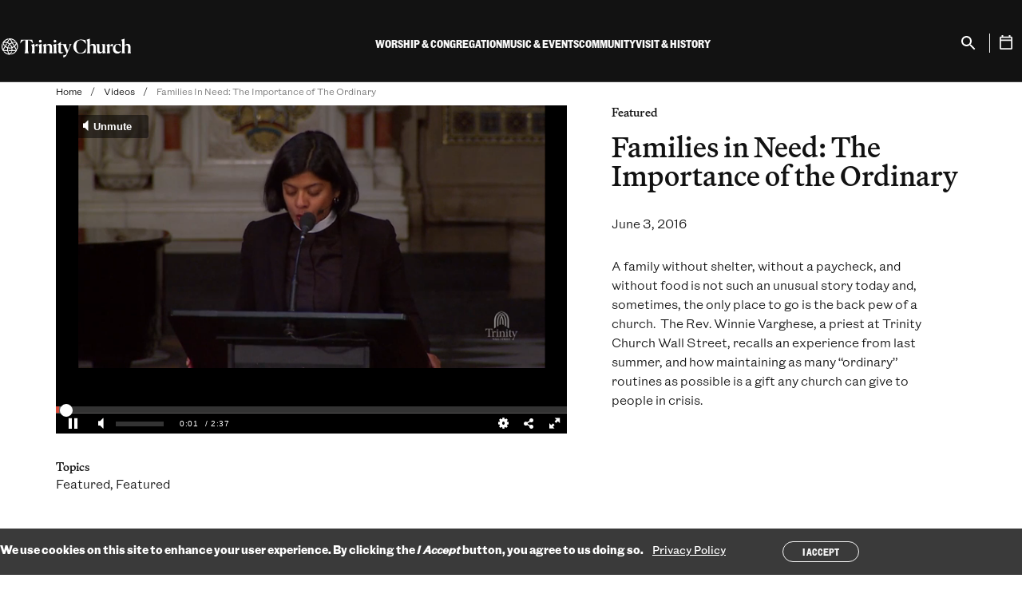

--- FILE ---
content_type: text/html; charset=UTF-8
request_url: https://trinitychurchnyc.org/videos/families-need-importance-ordinary
body_size: 13551
content:



<!DOCTYPE html>
<html lang="en" dir="ltr" prefix="og: https://ogp.me/ns#" class="no-js">
  <head>
    <meta charset="utf-8" />
<noscript><style>form.antibot * :not(.antibot-message) { display: none !important; }</style>
</noscript><link rel="canonical" href="https://trinitychurchnyc.org/videos/families-need-importance-ordinary" />
<link rel="icon" href="/themes/gesso/favicon.ico" />
<link rel="icon" sizes="16x16" href="/themes/gesso/favicon-16x16.png" />
<link rel="icon" sizes="32x32" href="/themes/gesso/favicon-32x32.png" />
<link rel="icon" sizes="192x192" href="/themes/gesso/favicon-192.png" />
<link rel="apple-touch-icon" sizes="152x152" href="/themes/gesso/favicon-152.png" />
<link rel="apple-touch-icon" sizes="180x180" href="/themes/gesso/favicon-180.png" />
<meta property="pn:topics" content="Featured" />
<meta property="pn:page_type" content="Kaltura video" />
<meta property="og:site_name" content="Trinity Church" />
<meta property="og:type" content="article" />
<meta property="og:url" content="https://trinitychurchnyc.org/videos/families-need-importance-ordinary" />
<meta property="og:title" content="Families in Need: The Importance of the Ordinary" />
<meta property="og:image" content="https://cdnsecakmi.kaltura.com/p/1872661/thumbnail/entry_id/0_dw0zdxj9" />
<meta property="og:image" content="https://trinitywallstreet.org/themes/gesso/images/default-image-2-680-680.png" />
<meta name="twitter:card" content="summary_large_image" />
<meta name="twitter:title" content="Families in Need: The Importance of the Ordinary" />
<meta name="Generator" content="Drupal 10 (https://www.drupal.org)" />
<meta name="MobileOptimized" content="width" />
<meta name="HandheldFriendly" content="true" />
<meta name="viewport" content="width=device-width, initial-scale=1.0" />
<style>div#sliding-popup, div#sliding-popup .eu-cookie-withdraw-banner, .eu-cookie-withdraw-tab {background: #3A3A3A} div#sliding-popup.eu-cookie-withdraw-wrapper { background: transparent; } #sliding-popup h1, #sliding-popup h2, #sliding-popup h3, #sliding-popup p, #sliding-popup label, #sliding-popup div, .eu-cookie-compliance-more-button, .eu-cookie-compliance-secondary-button, .eu-cookie-withdraw-tab { color: #ffffff;} .eu-cookie-withdraw-tab { border-color: #ffffff;}</style>
<script type="application/ld+json">{
    "@context": "https://schema.org",
    "@graph": [
        {
            "@type": "Organization",
            "@id": "https://trinitychurchnyc.org/",
            "foundingDate": "1697-05-06",
            "name": "Trinity Church",
            "description": "Trinity Church is a growing and inclusive Episcopal parish, guided by our core values: faith, integrity, inclusiveness, compassion, social justice, and stewardship.",
            "sameAs": [
                "https://facebook.com/TrinityWallSt",
                "https://twitter.com/TrinityWallSt",
                "https://instagram.com/trinitywallst",
                "https://www.linkedin.com/company/trinitywallstreet",
                "https://www.facebook.com/trinityretreatcenter/",
                "https://twitter.com/TrinityRetreatC",
                "https://youtube.com/user/trinitywallstreet",
                "https://en.wikipedia.org/wiki/Trinity_Church_(Manhattan)"
            ],
            "url": "https://trinitychurchnyc.org/",
            "logo": {
                "@type": "ImageObject",
                "url": "https://trinitychurchnyc.org/themes/gesso/logo.svg"
            },
            "address": {
                "@type": "PostalAddress",
                "streetAddress": "75 Broadway",
                "addressLocality": "Manhattan",
                "addressRegion": "New York",
                "postalCode": "10006",
                "addressCountry": "US"
            }
        }
    ]
}</script>
<meta http-equiv="x-ua-compatible" content="ie=edge" />
<link rel="alternate" hreflang="en" href="https://trinitychurchnyc.org/videos/families-need-importance-ordinary" />
<script src="/sites/default/files/google_tag/trinity_church_wall_street/google_tag.script.js?t9ktqe" defer></script>
<script>window.a2a_config=window.a2a_config||{};a2a_config.callbacks=[];a2a_config.overlays=[];a2a_config.templates={};a2a_config.icon_color = "transparent,#121212";</script>

    <title>Watch Families in Need: The Importance of the Ordinary June 3, 2016 | Trinity Church</title>
    <link rel="stylesheet" media="all" href="/sites/default/files/css/css_T4FM9D3bfHp8T1BlNzBAFKFwiD5cXiByUQGdUt_L0zg.css?delta=0&amp;language=en&amp;theme=gesso&amp;include=eJxtikEOwyAMBD-E4EloCQ6hcTCyQUp-3x5SNYeednY0yHkI2hVwg19V2nB44YwsyKThwX5sKimROppxEdkrfeboXNEWCv9kzLRi8nB0Dq5tD1lnB_v7ukJmEgpLArsORVH0zb7Zz_jZ-kxcbaPs7LJBR0gwegNlvUzI" />
<link rel="stylesheet" media="all" href="//cloud.typography.com/6116056/7610612/css/fonts.css" />
<link rel="stylesheet" media="all" href="/sites/default/files/css/css_m2TEEDDj6Oj172FRWmr5CrtMnUVtQ4s7bclJN8gjLac.css?delta=2&amp;language=en&amp;theme=gesso&amp;include=eJxtikEOwyAMBD-E4EloCQ6hcTCyQUp-3x5SNYeednY0yHkI2hVwg19V2nB44YwsyKThwX5sKimROppxEdkrfeboXNEWCv9kzLRi8nB0Dq5tD1lnB_v7ukJmEgpLArsORVH0zb7Zz_jZ-kxcbaPs7LJBR0gwegNlvUzI" />

    
  </head>
  <body class="path-node not-front node-page node-page--node-type-video" id="top">
    <div class="skiplinks">
  <a href="#main" class="skiplinks__link visually-hidden focusable">Skip to main content</a>
</div>
    <noscript><iframe src="https://www.googletagmanager.com/ns.html?id=GTM-T5CBCTL" height="0" width="0" style="display:none;visibility:hidden"></iframe></noscript>
      <div class="dialog-off-canvas-main-canvas" data-off-canvas-main-canvas>
    <div class="l-site-container">
  
  
<header class="l-header" role="banner" translate="no">
  <div class="l-header__inner">
    <div class="l-header__constrain">
      <div class="l-header__row">
        <div class="l-header__left">
          <div class="l-header__menu-button">
            
<button class="menu-button" aria-label="Open Menu" type="button" aria-controls="Mobile Menu">
  <span></span>
  <span></span>
  <span></span>
  <span></span>
</button>
          </div>
          
<a class="site-name" href="/" title="Home" rel="Home">
  <span class="c-site-name__text">Trinity Church Wall Street</span>
</a>
        </div>
        <div class="l-header__menus">
                    
<div class="search search--mobile">
  <div class="search__inner">
    <form class="search__form" action="/search" method="get">
      <label for="search-input" class="visually-hidden">Search</label>
      <input type="search" id="search-input" name="keywords" placeholder="Search" class="search__input" aria-label="Search" />
      <p class="search__help">Enter your “Keyword,” search term</p>
    </form>
  </div>
</div>          <div class="l-header__main-menu">




<ul  class="c-mega-menu">
              <li  class="c-mega-menu__item has-subnav c-menu__subnav">
              <button  class="c-mega-menu__link js-top-level has-subnav c-menu__subnav" aria-expanded="false" aria-controls="mega-menu-main-navigation-2024--1">
          <span>Worship &amp; Congregation</span>
        </button>
        <div class="c-mega-menu__section" id="mega-menu-main-navigation-2024--1" hidden>
          <button class="c-mobile-menu__back" autofocus>
            <span>Back</span>
          </button>
          <div class="c-mega-menu__section-inner">
            <div class="c-mega-menu__section-column">
              <span class="c-mega-menu__section-title">Worship &amp; Congregation</span>
                              <div class="c-mega-menu__description">

<div  class="field">
      Worship is at the heart of everything we do at Trinity. Through church services, educational programs for all ages, and the shared life of our congregation, we seek lives of deep meaning.  </div>
</div>
                                            <div class="c-mega-menu__callout-link">
                  

<div  class="field">
      <a href="/worship-congregation">Learn more</a>  </div>

                </div>
                          </div>
            <div class="c-mega-menu__section-center">
              <div class="c-mega-menu__subnav-wrapper">
                        <ul  class="c-mega-menu__subnav">
                
                                                                                      
      
      
      <li  class="c-mega-menu__item has-subnav is-expanded">
                  <a href="https://trinitychurchnyc.org/worship-congregation" class="c-mega-menu__link has-subnav is-expanded">Worship</a>
        
                          <ul  class="c-mega-menu__subnav">
                
                                          
      
      
      <li  class="c-mega-menu__item">
                  <a href="/worship-congregation/how-we-worship" class="c-mega-menu__link" data-drupal-link-system-path="node/8898">How We Worship</a>
        
              </li>
                
                                          
      
      
      <li  class="c-mega-menu__item">
                  <a href="/videos/worship" class="c-mega-menu__link" data-drupal-link-system-path="node/2007">Sermon Archive</a>
        
              </li>
                
                                          
      
      
      <li  class="c-mega-menu__item">
                  <a href="/worship-congregation/worship-services" title="List of Worship Services" class="c-mega-menu__link" data-drupal-link-system-path="node/85">Worship Services</a>
        
              </li>
        </ul>
  
              </li>
                
                                                                                      
      
      
      <li  class="c-mega-menu__item has-subnav is-expanded">
                  <a href="https://trinitychurchnyc.org/worship-congregation" class="c-mega-menu__link has-subnav is-expanded">Parish Life</a>
        
                          <ul  class="c-mega-menu__subnav">
                
                                          
      
      
      <li  class="c-mega-menu__item">
                  <a href="/worship-congregation/parish-life/sacraments" class="c-mega-menu__link" data-drupal-link-system-path="node/28">Sacraments</a>
        
              </li>
                
                                          
      
      
      <li  class="c-mega-menu__item">
                  <a href="/worship-congregation/parish-life/membership" class="c-mega-menu__link" data-drupal-link-system-path="node/79">Membership</a>
        
              </li>
                
                                          
      
      
      <li  class="c-mega-menu__item">
                  <a href="/worship-congregation/parish-life/prayer-requests" class="c-mega-menu__link" data-drupal-link-system-path="node/82">Prayer Requests</a>
        
              </li>
                
                                          
      
      
      <li  class="c-mega-menu__item">
                  <a href="/worship-congregation/parish-life/clergy" class="c-mega-menu__link" data-drupal-link-system-path="node/9023">Clergy</a>
        
              </li>
                
                                          
      
      
      <li  class="c-mega-menu__item">
                  <a href="/worship-congregation/parish-life/vestry-congregational-council" class="c-mega-menu__link" data-drupal-link-system-path="node/9025">Lay Leadership</a>
        
              </li>
                
                                          
      
      
      <li  class="c-mega-menu__item">
                  <a href="/worship-congregation/parish-life/sunday-staff" class="c-mega-menu__link" data-drupal-link-system-path="node/9024">Sunday Staff</a>
        
              </li>
        </ul>
  
              </li>
                
                                                                                      
      
      
      <li  class="c-mega-menu__item has-subnav is-expanded">
                  <a href="/worship-congregation/faith-education" class="c-mega-menu__link has-subnav is-expanded" data-drupal-link-system-path="node/6665">Faith Education</a>
        
                          <ul  class="c-mega-menu__subnav">
                
                                          
      
      
      <li  class="c-mega-menu__item">
                  <a href="/worship-congregation/faith-education/adults" class="c-mega-menu__link" data-drupal-link-system-path="node/8899">Classes</a>
        
              </li>
                
                                          
      
      
      <li  class="c-mega-menu__item">
                  <a href="/worship-congregation/parish-life/groups" class="c-mega-menu__link" data-drupal-link-system-path="node/1600">Groups</a>
        
              </li>
        </ul>
  
              </li>
        </ul>
  
              </div>
            </div>
            <div class="c-mega-menu__section-end">
              <div class="c-mega-menu__button">
                <button class="c-mega-menu__section-close button button--small button--close js-close" autofocus>
                  <span>Close Menu</span>
                </button>
              </div>
                              <div class="c-mega-menu__featured">
                  

<div  class="field">
      <div class="block block--condensed-content"><div class="c-mega-menu__description"><div><img alt src="/sites/default/files/2025-09/MyTrinity-Website-Icon-v2.png" style="height:35px; float:left"></div><p>&nbsp;&nbsp;&nbsp;<a href="https://mytrinity.trinitychurchnyc.org/OnlineReg/340" target="_blank">Join MyTrinity</a></p><div style="clear: both;">&nbsp;</div><div class="field"><figure class="captioned-image" itemprop="associatedMedia" itemscope itemtype="http://schema.org/ImageObject"><div class="embedded-image"><p><img loading="eager" srcset="/sites/default/files/styles/content_width_50/public/2025-05/2024_0630_Pride_MARCH_JW-1348sq.jpg?itok=agjc5UWX 320w, /sites/default/files/styles/content_width_100/public/2025-05/2024_0630_Pride_MARCH_JW-1348sq.jpg?itok=zbd9xiFO 640w, /sites/default/files/styles/content_width_400/public/2025-05/2024_0630_Pride_MARCH_JW-1348sq.jpg?itok=NaGfcnBY 1080w" sizes="(min-width: 640px) 40rem, 100vw" width="640" height="640" src="/sites/default/files/styles/content_width_100/public/2025-05/2024_0630_Pride_MARCH_JW-1348sq.jpg?itok=zbd9xiFO" alt="Pride March"></div></figure><p>All are welcome at Trinity Church. Everyone, regardless of membership status, is invited to participate fully in our worship services, programs, and community life.</div></div><p>&nbsp;</p><p><a href="worship-congregation/parish-life/membership">Become a member</a></p></div>  </div>

                </div>
                          </div>
          </div>
          
        </div>
          </li>
              <li  class="c-mega-menu__item has-subnav c-menu__subnav">
              <button  class="c-mega-menu__link js-top-level has-subnav c-menu__subnav" aria-expanded="false" aria-controls="mega-menu-main-navigation-2024--2">
          <span>Music &amp; Events</span>
        </button>
        <div class="c-mega-menu__section" id="mega-menu-main-navigation-2024--2" hidden>
          <button class="c-mobile-menu__back" autofocus>
            <span>Back</span>
          </button>
          <div class="c-mega-menu__section-inner">
            <div class="c-mega-menu__section-column">
              <span class="c-mega-menu__section-title">Music &amp; Events</span>
                              <div class="c-mega-menu__description">

<div  class="field">
      Through revelatory music and groundbreaking conversations with authors and thinkers, Trinity’s free programming brings our audiences new ways of seeing, and being in, the world.  </div>
</div>
                                            <div class="c-mega-menu__callout-link">
                  

<div  class="field">
      <a href="/music-events">Learn more</a>  </div>

                </div>
                          </div>
            <div class="c-mega-menu__section-center">
              <div class="c-mega-menu__subnav-wrapper">
                        <ul  class="c-mega-menu__subnav">
                
                                                                                      
      
      
      <li  class="c-mega-menu__item has-subnav is-expanded">
                  <a href="/events-search" class="c-mega-menu__link has-subnav is-expanded" data-drupal-link-system-path="node/9019">What&#039;s on</a>
        
                          <ul  class="c-mega-menu__subnav">
                
                                          
      
      
      <li  class="c-mega-menu__item">
                  <a href="/music-events/whats-on/season" class="c-mega-menu__link" data-drupal-link-system-path="node/6883">Concerts</a>
        
              </li>
                
                                          
      
      
      <li  class="c-mega-menu__item">
                  <a href="/music-events/whats-on/trinity-talks" class="c-mega-menu__link" data-drupal-link-system-path="node/7425">Trinity Talks</a>
        
              </li>
                
                                          
      
      
      <li  class="c-mega-menu__item">
                  <a href="/videos-search?f%5B0%5D=topics%3A22" class="c-mega-menu__link" data-drupal-link-query="{&quot;f&quot;:[&quot;topics:22&quot;]}" data-drupal-link-system-path="node/9257">Archive</a>
        
              </li>
        </ul>
  
              </li>
                
                                                                                      
      
      
      <li  class="c-mega-menu__item has-subnav is-expanded">
                  <a href="/music-events/whats-on/ensembles" class="c-mega-menu__link has-subnav is-expanded" data-drupal-link-system-path="node/9029">Ensembles</a>
        
                          <ul  class="c-mega-menu__subnav">
                
                                          
      
      
      <li  class="c-mega-menu__item">
                  <a href="/music-events/ensembles/trinity-choir" class="c-mega-menu__link" data-drupal-link-system-path="node/49">Trinity Choir</a>
        
              </li>
                
                                          
      
      
      <li  class="c-mega-menu__item">
                  <a href="/music-events/ensembles/trinity-baroque-orchestra" class="c-mega-menu__link" data-drupal-link-system-path="node/51">Trinity Baroque Orchestra</a>
        
              </li>
                
                                          
      
      
      <li  class="c-mega-menu__item">
                  <a href="/music-events/ensembles/novus-ny" class="c-mega-menu__link" data-drupal-link-system-path="node/50">NOVUS NY</a>
        
              </li>
                
                                          
      
      
      <li  class="c-mega-menu__item">
                  <a href="/music-events/ensembles/downtown-voices" class="c-mega-menu__link" data-drupal-link-system-path="node/52">Downtown Voices</a>
        
              </li>
                
                                          
      
      
      <li  class="c-mega-menu__item">
                  <a href="/music-events/ensembles/trinity-youth-chorus" class="c-mega-menu__link" data-drupal-link-system-path="node/56">Trinity Youth Chorus</a>
        
              </li>
                
                                          
      
      
      <li  class="c-mega-menu__item">
                  <a href="/music-events/ensembles/st-pauls-chapel-choir" class="c-mega-menu__link" data-drupal-link-system-path="node/53">St. Paul&#039;s Chapel Choir</a>
        
              </li>
        </ul>
  
              </li>
                
                                                                                      
      
      
      <li  class="c-mega-menu__item has-subnav is-expanded">
                  <a href="/music-events/music-education" class="c-mega-menu__link has-subnav is-expanded" data-drupal-link-system-path="node/55">Music Education</a>
        
                          <ul  class="c-mega-menu__subnav">
                
                                          
      
      
      <li  class="c-mega-menu__item">
                  <a href="/music-events/music-education/auditions" class="c-mega-menu__link" data-drupal-link-system-path="node/9020">Auditions</a>
        
              </li>
                
                                          
      
      
      <li  class="c-mega-menu__item">
                  <a href="/music-events/music-education" class="c-mega-menu__link" data-drupal-link-system-path="node/55">Learn Music</a>
        
              </li>
                
                                          
      
      
      <li  class="c-mega-menu__item">
                  <a href="/music-events/music-education/outreach" class="c-mega-menu__link" data-drupal-link-system-path="node/57">Music Outreach</a>
        
              </li>
        </ul>
  
              </li>
        </ul>
  
              </div>
            </div>
            <div class="c-mega-menu__section-end">
              <div class="c-mega-menu__button">
                <button class="c-mega-menu__section-close button button--small button--close js-close" autofocus>
                  <span>Close Menu</span>
                </button>
              </div>
                              <div class="c-mega-menu__featured">
                  

<div  class="field">
      <div class="block block--condensed-content"><div class="c-mega-menu__description"><div><img alt src="/sites/default/files/2025-09/MyTrinity-Website-Icon-v2.png" style="height:35px; float:left"></div><p>&nbsp;&nbsp;&nbsp;<a href="https://mytrinity.trinitychurchnyc.org/OnlineReg/340" target="_blank">Join MyTrinity</a></p><div style="clear: both;">&nbsp;</div><div class="field"><p><strong><a href="https://trinitychurchnyc.org/music-events/whats-on/pipes-season" rel="noopener" target="_blank">PIPES: A Season of Celebration</a></strong></p><figure class="captioned-image" itemprop="associatedMedia" itemscope itemtype="http://schema.org/ImageObject"><div class="embedded-image"><p><img loading="eager" srcset="/sites/default/files/styles/content_width_50/public/2025-06/Fall-2025-Pipes-1000x1000.png?itok=lrakrcEY 320w, /sites/default/files/styles/content_width_100/public/2025-06/Fall-2025-Pipes-1000x1000.png?itok=aNsqmbxM 640w, /sites/default/files/styles/content_width_400/public/2025-06/Fall-2025-Pipes-1000x1000.png?itok=LS8WpO7Q 1000w" sizes="(min-width: 640px) 40rem, 100vw" width="640" height="640" src="/sites/default/files/styles/content_width_100/public/2025-06/Fall-2025-Pipes-1000x1000.png?itok=aNsqmbxM" alt="Organ Festival"></div></figure><p><strong><a href="https://trinitychurchnyc.org/videos/trinity-youth-chorus-celebrates-20-years" rel="noopener" target="_blank">Trinity Youth Chorus Celebrates 20 Years</a></strong></p><figure class="captioned-image" itemprop="associatedMedia" itemscope itemtype="http://schema.org/ImageObject"><div class="embedded-image"><p><img loading="eager" srcset="/sites/default/files/styles/content_width_50/public/2025-05/2025%20TYC%2020th%20Anniversary%20TN%201920x1080%203.png?itok=3lOD7VbN 320w, /sites/default/files/styles/content_width_100/public/2025-05/2025%20TYC%2020th%20Anniversary%20TN%201920x1080%203.png?itok=iZq85r5P 640w, /sites/default/files/styles/content_width_200/public/2025-05/2025%20TYC%2020th%20Anniversary%20TN%201920x1080%203.png?itok=PbBoZ-Ap 1280w, /sites/default/files/styles/content_width_400/public/2025-05/2025%20TYC%2020th%20Anniversary%20TN%201920x1080%203.png?itok=oFQz_4nj 1920w" sizes="(min-width: 640px) 40rem, 100vw" width="640" height="360" src="/sites/default/files/styles/content_width_100/public/2025-05/2025%20TYC%2020th%20Anniversary%20TN%201920x1080%203.png?itok=iZq85r5P" alt="TYC 20th Anniversary"></div></figure></div></div></div>  </div>

                </div>
                          </div>
          </div>
          
        </div>
          </li>
              <li  class="c-mega-menu__item has-subnav c-menu__subnav">
              <button  class="c-mega-menu__link js-top-level has-subnav c-menu__subnav" aria-expanded="false" aria-controls="mega-menu-main-navigation-2024--3">
          <span>Community</span>
        </button>
        <div class="c-mega-menu__section" id="mega-menu-main-navigation-2024--3" hidden>
          <button class="c-mobile-menu__back" autofocus>
            <span>Back</span>
          </button>
          <div class="c-mega-menu__section-inner">
            <div class="c-mega-menu__section-column">
              <span class="c-mega-menu__section-title">Community</span>
                              <div class="c-mega-menu__description">

<div  class="field">
      As Christians we face the injustices of the world head-on and respond with love in action. At Trinity, we work to meet the needs right in front of us, here in our Lower Manhattan neighborhood.  </div>
</div>
                                            <div class="c-mega-menu__callout-link">
                  

<div  class="field">
      <a href="/community">Learn more</a>  </div>

                </div>
                          </div>
            <div class="c-mega-menu__section-center">
              <div class="c-mega-menu__subnav-wrapper">
                        <ul  class="c-mega-menu__subnav">
                
                                                                                      
      
      
      <li  class="c-mega-menu__item has-subnav is-expanded">
                  <a href="/community/how-we-work/priorities" class="c-mega-menu__link has-subnav is-expanded" data-drupal-link-system-path="node/3077">How We Work</a>
        
                          <ul  class="c-mega-menu__subnav">
                
                                          
      
      
      <li  class="c-mega-menu__item">
                  <a href="/community/how-we-work/volunteer" class="c-mega-menu__link" data-drupal-link-system-path="node/90">How You Can Help</a>
        
              </li>
                
                                          
      
      
      <li  class="c-mega-menu__item">
                  <a href="/community/how-we-work/staff" class="c-mega-menu__link" data-drupal-link-system-path="node/9021">Community Staff</a>
        
              </li>
                
                                          
      
      
      <li  class="c-mega-menu__item">
                  <a href="/press-room" class="c-mega-menu__link" data-drupal-link-system-path="node/1611">In the News</a>
        
              </li>
        </ul>
  
              </li>
                
                                                                                      
      
      
      <li  class="c-mega-menu__item has-subnav is-expanded">
                  <a href="https://trinitychurchnyc.org/community" class="c-mega-menu__link has-subnav is-expanded">How to Get Help</a>
        
                          <ul  class="c-mega-menu__subnav">
                
                                          
      
      
      <li  class="c-mega-menu__item">
                  <a href="/community/how-to-get-help/food-assistance" class="c-mega-menu__link" data-drupal-link-system-path="node/94">Food Assistance </a>
        
              </li>
                
                                          
      
      
      <li  class="c-mega-menu__item">
                  <a href="/worship-congregation/faith-education/trinity-youth" class="c-mega-menu__link" data-drupal-link-system-path="node/5858">Afterschool/Trinity Youth</a>
        
              </li>
                
                                          
      
      
      <li  class="c-mega-menu__item">
                  <a href="/community/how-to-get-help/housing-homelessness" class="c-mega-menu__link" data-drupal-link-system-path="node/95">Legal &amp; Housing Resources</a>
        
              </li>
                
                                          
      
      
      <li  class="c-mega-menu__item">
                  <a href="/community/how-to-get-help/women-infants-children" class="c-mega-menu__link" data-drupal-link-system-path="node/8906">Women &amp; Children</a>
        
              </li>
                
                                          
      
      
      <li  class="c-mega-menu__item">
                  <a href="/community/how-to-get-help/mental-health-resource" class="c-mega-menu__link" data-drupal-link-system-path="node/8907">Mental Health</a>
        
              </li>
                
                                          
      
      
      <li  class="c-mega-menu__item">
                  <a href="/community/how-to-get-help/asylum-seekers" class="c-mega-menu__link" data-drupal-link-system-path="node/8908">Asylum Seekers</a>
        
              </li>
        </ul>
  
              </li>
                
                                                                                      
      
      
      <li  class="c-mega-menu__item has-subnav is-expanded">
                  <a href="https://trinitychurchnyc.org/community" class="c-mega-menu__link has-subnav is-expanded">How We Partner</a>
        
                          <ul  class="c-mega-menu__subnav">
                
                                          
      
      
      <li  class="c-mega-menu__item">
                  <a href="/community/how-we-partner/neighborhood-council" class="c-mega-menu__link" data-drupal-link-system-path="node/3815">Neighborhood Council</a>
        
              </li>
                
                                          
      
      
      <li  class="c-mega-menu__item">
                  <a href="/community/how-we-partner/leadership-development" class="c-mega-menu__link" data-drupal-link-system-path="node/102">Leadership Development</a>
        
              </li>
                
                                          
      
      
      <li  class="c-mega-menu__item">
                  <a href="/community/how-we-partner/mission-real-estate-development" class="c-mega-menu__link" data-drupal-link-system-path="node/101">Mission Real Estate Development</a>
        
              </li>
                
                                          
      
      
      <li  class="c-mega-menu__item">
                  <a href="/community/how-we-partner/convenings" class="c-mega-menu__link" data-drupal-link-system-path="node/8910">Convenings</a>
        
              </li>
                
                                          
      
      
      <li  class="c-mega-menu__item">
                  <a href="https://www.smhnyc.org/" class="c-mega-menu__link">St. Margaret&#039;s House</a>
        
              </li>
                
                                          
      
      
      <li  class="c-mega-menu__item">
                  <a href="https://cdsp.edu/" class="c-mega-menu__link">CDSP</a>
        
              </li>
                
                                          
      
      
      <li  class="c-mega-menu__item">
                  <a href="/community/how-we-partner/racial-justice" title="Advocacy against injustice, racism, and inequality" class="c-mega-menu__link" data-drupal-link-system-path="node/96">Racial Justice</a>
        
              </li>
        </ul>
  
              </li>
                
                                                                                      
      
      
      <li  class="c-mega-menu__item has-subnav is-expanded">
                  <a href="https://trinitychurchnyc.org/community" class="c-mega-menu__link has-subnav is-expanded">How We Give</a>
        
                          <ul  class="c-mega-menu__subnav">
                
                                          
      
      
      <li  class="c-mega-menu__item">
                  <a href="/community/how-we-give/grants" class="c-mega-menu__link" data-drupal-link-system-path="node/9053">Grants</a>
        
              </li>
                
                                          
      
      
      <li  class="c-mega-menu__item">
                  <a href="/community/how-we-give/recent-grants" class="c-mega-menu__link" data-drupal-link-system-path="node/7698">Grantees</a>
        
              </li>
        </ul>
  
              </li>
        </ul>
  
              </div>
            </div>
            <div class="c-mega-menu__section-end">
              <div class="c-mega-menu__button">
                <button class="c-mega-menu__section-close button button--small button--close js-close" autofocus>
                  <span>Close Menu</span>
                </button>
              </div>
                              <div class="c-mega-menu__featured">
                  

<div  class="field">
      <div class="block block--condensed-content"><div class="c-mega-menu__description"><div><img alt src="/sites/default/files/2025-09/MyTrinity-Website-Icon-v2.png" style="height:35px; float:left"></div><p>&nbsp;&nbsp;&nbsp;<a href="https://mytrinity.trinitychurchnyc.org/OnlineReg/340" target="_blank">Join MyTrinity</a></p><div style="clear: both;"><figure class="captioned-image" itemprop="associatedMedia" itemscope itemtype="http://schema.org/ImageObject"><div class="embedded-image"><p><img loading="eager" srcset="/sites/default/files/styles/content_width_50/public/2025-09/250912%20Episcopal%20Relief%20and%20Development_Brazil_1000x1000.png?itok=CP8_xwq7 320w, /sites/default/files/styles/content_width_100/public/2025-09/250912%20Episcopal%20Relief%20and%20Development_Brazil_1000x1000.png?itok=gWB90GAq 640w, /sites/default/files/styles/content_width_400/public/2025-09/250912%20Episcopal%20Relief%20and%20Development_Brazil_1000x1000.png?itok=UwOSc7_- 1000w" sizes="(min-width: 640px) 40rem, 100vw" width="640" height="640" src="/sites/default/files/styles/content_width_100/public/2025-09/250912%20Episcopal%20Relief%20and%20Development_Brazil_1000x1000.png?itok=gWB90GAq" alt="Episcopal Relief and Development"></div></figure></div><div class="field"><a href="https://trinitychurchnyc.org/stories-news/local-solutions-lasting-change" rel="noopener" target="_blank"><strong>Local Solutions, Lasting Change</strong></a><br>
Halfway through their five-year, $5 million partnership with Trinity, Episcopal Relief &amp; Development is channeling God’s love into service to transform lives and empower communities across the globe.</div><div class="field"><figure class="captioned-image" itemprop="associatedMedia" itemscope itemtype="http://schema.org/ImageObject"><div class="embedded-image"><p><img loading="eager" srcset="/sites/default/files/styles/content_width_50/public/2025-08/1_3fe3maiw.jpg?itok=wO4mw_e9 320w, /sites/default/files/styles/content_width_100/public/2025-08/1_3fe3maiw.jpg?itok=WEypBcEk 640w, /sites/default/files/styles/content_width_200/public/2025-08/1_3fe3maiw.jpg?itok=psmR3gfv 1280w, /sites/default/files/styles/content_width_400/public/2025-08/1_3fe3maiw.jpg?itok=uw65Ogsv 1920w" sizes="(min-width: 640px) 40rem, 100vw" width="640" height="360" src="/sites/default/files/styles/content_width_100/public/2025-08/1_3fe3maiw.jpg?itok=WEypBcEk" alt="Gift of Place video"></div></figure></div><div class="field"><strong style="font-size: 0.8rem;"><a href="https://trinitychurchnyc.org/videos/gift-place-developing-mission-aligned-projects-church-property" rel="noopener" target="_blank">Gift of Place: Developing Mission-Aligned Projects on Church Property</a></strong></div><div class="field">Trinity Church’s Mission Real Estate Development initiative helps faith-based organizations understand the potential of property to meet critical community needs as well as create financial sustainability.&nbsp;</div><div class="field"><p>&nbsp;</p></div></div></div>  </div>

                </div>
                          </div>
          </div>
          
        </div>
          </li>
              <li  class="c-mega-menu__item has-subnav c-menu__subnav">
              <button  class="c-mega-menu__link js-top-level has-subnav c-menu__subnav" aria-expanded="false" aria-controls="mega-menu-main-navigation-2024--4">
          <span>Visit &amp; History</span>
        </button>
        <div class="c-mega-menu__section" id="mega-menu-main-navigation-2024--4" hidden>
          <button class="c-mobile-menu__back" autofocus>
            <span>Back</span>
          </button>
          <div class="c-mega-menu__section-inner">
            <div class="c-mega-menu__section-column">
              <span class="c-mega-menu__section-title">Visit &amp; History</span>
                              <div class="c-mega-menu__description">

<div  class="field">
      In 1697, Trinity Church was established at the heart of a burgeoning city — and nation. More than three centuries later, we’re still serving our parish. Visit us to explore our past and present.  </div>
</div>
                                            <div class="c-mega-menu__callout-link">
                  

<div  class="field">
      <a href="/visit-history">Learn more</a>  </div>

                </div>
                          </div>
            <div class="c-mega-menu__section-center">
              <div class="c-mega-menu__subnav-wrapper">
                        <ul  class="c-mega-menu__subnav">
                
                                                                                      
      
      
      <li  class="c-mega-menu__item has-subnav is-expanded">
                  <a href="https://trinitychurchnyc.org/visit-history" class="c-mega-menu__link has-subnav is-expanded">The Places</a>
        
                          <ul  class="c-mega-menu__subnav">
                
                                          
      
      
      <li  class="c-mega-menu__item">
                  <a href="/visit-history/places/trinity-church" class="c-mega-menu__link" data-drupal-link-system-path="node/15">Trinity Church</a>
        
              </li>
                
                                          
      
      
      <li  class="c-mega-menu__item">
                  <a href="/visit-history/places/st-pauls-chapel" class="c-mega-menu__link" data-drupal-link-system-path="node/19">St. Paul&#039;s Chapel</a>
        
              </li>
                
                                          
      
      
      <li  class="c-mega-menu__item">
                  <a href="/visit-history/places/trinity-commons" class="c-mega-menu__link" data-drupal-link-system-path="node/22">Trinity Commons</a>
        
              </li>
                
                                          
      
      
      <li  class="c-mega-menu__item">
                  <a href="/trinity-retreat-center" class="c-mega-menu__link" data-drupal-link-system-path="node/26">The Retreat Center</a>
        
              </li>
                
                                          
      
      
      <li  class="c-mega-menu__item">
                  <a href="/cemetery-mausoleum" class="c-mega-menu__link" data-drupal-link-system-path="node/41">Uptown Cemetery </a>
        
              </li>
        </ul>
  
              </li>
                
                                                                                      
      
      
      <li  class="c-mega-menu__item has-subnav is-expanded">
                  <a href="https://trinitychurchnyc.org/visit-history" class="c-mega-menu__link has-subnav is-expanded">The People</a>
        
                          <ul  class="c-mega-menu__subnav">
                
                                          
      
      
      <li  class="c-mega-menu__item">
                  <a href="/visit-history/people/rectors" class="c-mega-menu__link" data-drupal-link-system-path="node/9008">Rectors</a>
        
              </li>
                
                                          
      
      
      <li  class="c-mega-menu__item">
                  <a href="/visit-history/places/churchyards-registers" class="c-mega-menu__link" data-drupal-link-system-path="node/66">Cemetery &amp; Churchyards</a>
        
              </li>
                
                                          
      
      
      <li  class="c-mega-menu__item">
                  <a href="/visit-history/people/famous-parishioners" class="c-mega-menu__link" data-drupal-link-system-path="node/8902">Famous Parishioners</a>
        
              </li>
        </ul>
  
              </li>
                
                                                                                      
      
      
      <li  class="c-mega-menu__item has-subnav is-expanded">
                  <a href="https://trinitychurchnyc.org/visit-history" class="c-mega-menu__link has-subnav is-expanded">Historic Highlights</a>
        
                          <ul  class="c-mega-menu__subnav">
                
                                          
      
      
      <li  class="c-mega-menu__item">
                  <a href="/visit-history/historical-highlights/911" class="c-mega-menu__link" data-drupal-link-system-path="node/3149">9/11</a>
        
              </li>
                
                                          
      
      
      <li  class="c-mega-menu__item">
                  <a href="/visit-history/historical-highlights/alexander-hamilton" class="c-mega-menu__link" data-drupal-link-system-path="node/16">Alexander Hamilton</a>
        
              </li>
                
                                          
      
      
      <li  class="c-mega-menu__item">
                  <a href="/music-events/handels-messiah" class="c-mega-menu__link" data-drupal-link-system-path="node/45">Handel&#039;s Messiah</a>
        
              </li>
                
                                          
      
      
      <li  class="c-mega-menu__item">
                  <a href="/music/pipe-organs" class="c-mega-menu__link" data-drupal-link-system-path="node/4965">Trinity&#039;s Pipe Organs</a>
        
              </li>
                
                                          
      
      
      <li  class="c-mega-menu__item">
                  <a href="/visit-history/historical-highlights/jazz-icons" class="c-mega-menu__link" data-drupal-link-system-path="node/6357">Jazz Icons</a>
        
              </li>
                
                                          
      
      
      <li  class="c-mega-menu__item">
                  <a href="https://trinitychurchnyc.org/visit/history-archives" class="c-mega-menu__link">Trinity Archives</a>
        
              </li>
        </ul>
  
              </li>
        </ul>
  
              </div>
            </div>
            <div class="c-mega-menu__section-end">
              <div class="c-mega-menu__button">
                <button class="c-mega-menu__section-close button button--small button--close js-close" autofocus>
                  <span>Close Menu</span>
                </button>
              </div>
                              <div class="c-mega-menu__featured">
                  

<div  class="field">
      <div class="block block--condensed-content"><div class="c-mega-menu__description"><div><img alt src="/sites/default/files/2025-09/MyTrinity-Website-Icon-v2.png" style="height:35px; float:left"></div><p>&nbsp;&nbsp;&nbsp;<a href="https://mytrinity.trinitychurchnyc.org/OnlineReg/340" target="_blank">Join MyTrinity</a></p><div style="clear: both;">&nbsp;</div><div class="field"><a href="https://trinitychurchnyc.org/stories-news/top-ten-things-know-about-trinity-church-nyc" rel="noopener" target="_blank"></p><figure class="captioned-image" itemprop="associatedMedia" itemscope itemtype="http://schema.org/ImageObject"><div class="embedded-image"><p><img loading="eager" srcset="/sites/default/files/styles/content_width_50/public/2025-02/2022_1011_Trinity_Churchyard_MS_7419-1000x1000.jpg?itok=5wZzybVj 320w, /sites/default/files/styles/content_width_100/public/2025-02/2022_1011_Trinity_Churchyard_MS_7419-1000x1000.jpg?itok=hAWGkE0c 640w, /sites/default/files/styles/content_width_400/public/2025-02/2022_1011_Trinity_Churchyard_MS_7419-1000x1000.jpg?itok=tjuZo-gV 1000w" sizes="(min-width: 640px) 40rem, 100vw" width="640" height="639" src="/sites/default/files/styles/content_width_100/public/2025-02/2022_1011_Trinity_Churchyard_MS_7419-1000x1000.jpg?itok=hAWGkE0c" alt="Trinity Church's steeple, seen through leaves and branches of trees in the Churchyard."></div></figure><p></a></p><p><strong><a data-extlink href="https://trinitychurchnyc.org/stories-news/top-ten-things-know-about-trinity-church-nyc" rel="noopener noreferrer" tabindex="0" target="_blank" title="(opens in a new window)">10 Fast Facts About Trinity Church</a></strong></p><p>After 328 years, Trinity has some stories to tell. Marissa Maggs, director of Trinity’s Archives, walks us through 10 of them.</p></div></div></div>  </div>

                </div>
                          </div>
          </div>
          
        </div>
          </li>
  </ul>
</div>
    
        </div>
        <div class="l-header__right">
          <button class="l-header__search-button" aria-controls="global-search">
            <span class="l-header__search-icon">Toggle Search</span>
            
<svg class="icon   l-header__close-icon"><use xlink:href="/themes/gesso/images/sprite.artifact.svg#close"></use></svg>          </button>
          <a href="/events-search" class="l-header__events-link">
            <span class="visually-hidden">See All Events</span>
            
<svg class="icon"><use xlink:href="/themes/gesso/images/sprite.artifact.svg#calendar-new"></use></svg>          </a>
            
            <div class="l-header__live">
              





  <div class="block block--provider-tcws-dcr block--id-dcr-block" id="block-livenowdynamiccontentblock">

  
  
    

  
      <div
  class="dcr-enabled dcr-fulfill"
  id=YmxvY2s6ZXZlbnRzX2xpdmVfbm93X2Jsb2Nr
  data-endpoint=/dcr/retrieve
  ></div>

  
  
  
  </div>

            </div>
                            </div>
      </div>
    </div>
  </div>
  <div class="l-header__search" id="global-search" aria-hidden="true" inert>
    
<div class="search">
  <div class="search__inner">
    <form class="search__form" action="/search" method="get">
      <label for="search-input" class="visually-hidden">Search</label>
      <input type="search" id="search-input" name="keywords" placeholder="Search" class="search__input" aria-label="Search" />
      <p class="search__help">Enter your “Keyword,” search term</p>
    </form>
  </div>
</div>  </div>
</header>


  


  

  

  <main id="main" class="main" role="main" tabindex="-1">
    
<div class="l-content">
        





  <div class="block block--provider-block-content block--id-block-contentf5bec5b7-998f-4762-b3e4-764d7cacf986" id="block-gesso-linkedinembedcode">

  
  
    

  
      

<div  class="field">
      <!-- Start of LinkedIn Code --><script type="text/javascript">
_linkedin_partner_id = "6856324";
window._linkedin_data_partner_ids = window._linkedin_data_partner_ids || [];
window._linkedin_data_partner_ids.push(_linkedin_partner_id);
</script><script type="text/javascript">
(function(l) {
if (!l){window.lintrk = function(a,b){window.lintrk.q.push([a,b])};
window.lintrk.q=[]}
var s = document.getElementsByTagName("script")[0];
var b = document.createElement("script");
b.type = "text/javascript";b.async = true;
b.src = "https://snap.licdn.com/li.lms-analytics/insight.min.js";
s.parentNode.insertBefore(b, s);})(window.lintrk);
</script><noscript><img height="1" width="1" style="display:none;" alt="" src="https://px.ads.linkedin.com/collect/?pid=6856324&fmt=gif" /></noscript><!-- End of LinkedIn Code -->  </div>

  
  
  
  </div>
<div data-drupal-messages-fallback class="hidden"></div>






  
  
    

  
      <article>
  
  



<div class="l-breadcrumb l-constrain l-constrain--md block block--provider-system block--id-system-breadcrumb-block" >
          
    
  

<nav aria-labelledby="breadcrumb-label" class="breadcrumb" role="navigation">
  <h2 class="breadcrumb__title visually-hidden" id="breadcrumb-label">Breadcrumb</h2>
  <ol class="breadcrumb__list">
          <li class="breadcrumb__item">
                  <a class="breadcrumb__link" href="/">Home</a>
              </li>
          <li class="breadcrumb__item">
                  <a class="breadcrumb__link" href="/videos">Videos</a>
              </li>
          <li class="breadcrumb__item">
                  <span aria-current="page">
            Families In Need: The Importance of The Ordinary
          </span>
              </li>
      </ol>
</nav>

      </div>

  

<section class="l-two-column">
<div class="l-constrain l-constrain--md">  <div class="l-two-column__grid">
    <div>
          






  
  
    

  
      
  
<div class="video video--feature">
  <div id="kaltura-player-0_dw0zdxj9"></div>

<script src="https://cdnapisec.kaltura.com/p/1872661/sp/187266100/embedIframeJs/uiconf_id/29298261/partner_id/1872661"></script>
<script>
  kWidget.embed({
    'targetId': 'kaltura-player-0_dw0zdxj9',
    'wid': '_1872661',
    'uiconf_id' : '29298261',
    'entry_id' : '0_dw0zdxj9',
  });
</script>

</div>

  
  
  

        </div>
    <div>
          





  <div class="block block--provider-ctools block--id-entity-viewnode">

  
  
    

  
      <div>
  

<header>
      <div class="eyebrow">

<div  class="field">
      Featured  </div>
</div>
      <h1 class="page-title page-title--small page-title--alt">
        <span class="page-title__text"><span>Families in Need: The Importance of the Ordinary</span>
</span>
      </h1>
  <h2 class="subtitle"></h2></header>

      
  
<div class="description description--small-date" >
  <div class="description__date">
    June 3, 2016
  </div>

        
          <div class="description__content">
      <p>A family without shelter, without a paycheck, and without food is not such an unusual story today and, sometimes, the only place to go is the back pew of a church.&nbsp; The Rev. Winnie Varghese, a priest at Trinity Church Wall Street, recalls an experience from last summer, and how maintaining as many “ordinary” routines as possible is a gift any church can give to people in crisis.</p>

    </div>
        <div class="description__links">
      

    </div>
  </div>
</div>

  
  
  
  </div>

        </div>
    <div>
          



  
  
    

  
      
    


<div class="social-share">
      <h2 class="social-share__title">Share this video</h2>
    <div class="js-share social-share__widgets">
    
<ul class="social-media social-media--round">
            <li>
          <a href="https://www.facebook.com/sharer/sharer.php?u=https%3A//trinitychurchnyc.org/videos/families-need-importance-ordinary" target="_blank" class="social-media__link">
  
<svg class="icon" aria-label="Share this content on facebook"><use xlink:href="/themes/gesso/images/sprite.artifact.svg#facebook"></use></svg></a>
      </li>
              <li>
          <a href="https://www.twitter.com/share?url=https%3A//trinitychurchnyc.org/videos/families-need-importance-ordinary" target="_blank" class="social-media__link">
  
<svg class="icon" aria-label="Share this content on twitter"><use xlink:href="/themes/gesso/images/sprite.artifact.svg#twitter"></use></svg></a>
      </li>
                      <li>
          <a href="http://www.linkedin.com/shareArticle?mini=true&amp;url=https%3A//trinitychurchnyc.org/videos/families-need-importance-ordinary" target="_blank" class="social-media__link">
  
<svg class="icon" aria-label="Share this content on linkedin"><use xlink:href="/themes/gesso/images/sprite.artifact.svg#linkedin"></use></svg></a>
      </li>
      </ul>
  </div>
</div>
  
  
  







  
  
    

  
          


<div class="tag-list">
  <div class="tag-list__label" id="tag-list">Topics</div>
        Featured, Featured
    </div>

  
  
  

        </div>
  </div>
</div></section>







  
  
    

  
      

  
  
  







  
  
    

  
      
  
  
  


</article>

  
  
  

    </div>

  </main>

  

<footer class="l-footer"  role="contentinfo">
  <div class="l-constrain l-constrain--xl">
    <div class="l-footer__row">
      <div class="l-footer__left">
        <div class="l-footer__logo-group">
          <a class="site-logo" href="/" title="Home" rel="home">
  <img class="site-logo__image" src="/themes/gesso/images/logos/TRINITY_CHURCH_1LINE_LOGO_WHITE_CMYK.svg" alt="Home" />
</a>
          <div class="l-footer__address">
            89 Broadway, New York, NY 10006
          </div>
        </div>
        <div class="copyright">
  &copy; 2026 Trinity Church
</div>
      </div>
      <div class="l-footer__right">
        <div class="l-footer__menu">
          

                                      <ul  class="menu menu--footer">
        
            
                                          
      
      
      <li  class="menu__item">
        <a href="/about" title="About" class="menu__link" data-drupal-link-system-path="node/11">About</a>
              </li>
    
            
                                          
      
      
      <li  class="menu__item">
        <a href="/about/careers" class="menu__link" data-drupal-link-system-path="node/1667">Careers</a>
              </li>
    
            
                                          
      
      
      <li  class="menu__item">
        <a href="/stories-news" title="Stories &amp; News" class="menu__link" data-drupal-link-system-path="node/1578">Stories &amp; News</a>
              </li>
    
            
                                          
      
      
      <li  class="menu__item">
        <a href="/parish-ordinances-financials" class="menu__link" data-drupal-link-system-path="node/1664">Financial Disclosure</a>
              </li>
    
            
                                          
      
      
      <li  class="menu__item">
        <a href="/press-room" title="Press Room" class="menu__link" data-drupal-link-system-path="node/1611">Press Room</a>
              </li>
    
            
                                          
      
      
      <li  class="menu__item">
        <a href="/community/how-we-work/volunteer" class="menu__link" data-drupal-link-system-path="node/90">Volunteer</a>
              </li>
    
            
                                          
      
      
      <li  class="menu__item">
        <a href="/donate" title="Donate" class="menu__link" data-drupal-link-system-path="node/1663">Donate</a>
              </li>
    
            
                                          
      
      
      <li  class="menu__item">
        <a href="/worship-congregation/parish-life/senior-management-team" class="menu__link" data-drupal-link-system-path="node/9250">Senior Management Team</a>
              </li>
    
            
                                          
      
      
      <li  class="menu__item">
        <a href="https://mytrinity.trinitychurchnyc.org/" target="_blank" class="menu__link">MyTrinity</a>
              </li>
    
            
                                          
      
      
      <li  class="menu__item">
        <a href="/contact" class="menu__link" data-drupal-link-system-path="contact">Contact</a>
              </li>
        </ul>
  


        </div>
        <div class="l-footer__lower-menus">
          <div class="l-footer__social-menu">
              
<ul class="social-media">
            <li>
        <a href="http://www.facebook.com/TrinityChurchNYC" target="_blank" class="social-media__link">
  
<svg class="icon" aria-label="facebook"><use xlink:href="/themes/gesso/images/sprite.artifact.svg#facebook"></use></svg></a>
      </li>
              <li>
        <a href="https://twitter.com/trinitychrchnyc" target="_blank" class="social-media__link">
  
<svg class="icon" aria-label="twitter"><use xlink:href="/themes/gesso/images/sprite.artifact.svg#twitter"></use></svg></a>
      </li>
              <li>
        <a href="https://www.youtube.com/@trinitychurchnyc" target="_blank" class="social-media__link">
  
<svg class="icon" aria-label="youtube"><use xlink:href="/themes/gesso/images/sprite.artifact.svg#youtube"></use></svg></a>
      </li>
              <li>
        <a href="https://www.instagram.com/trinitychurchnyc/" target="_blank" class="social-media__link">
  
<svg class="icon" aria-label="instagram"><use xlink:href="/themes/gesso/images/sprite.artifact.svg#instagram"></use></svg></a>
      </li>
              <li>
        <a href="https://www.linkedin.com/company/trinitychurchnyc" target="_blank" class="social-media__link">
  
<svg class="icon" aria-label="linkedin"><use xlink:href="/themes/gesso/images/sprite.artifact.svg#linkedin"></use></svg></a>
      </li>
      </ul>

          </div>
          <div class="l-footer__utility-menu">
            

                                      <ul  class="menu menu--subfooter">
        
            
                                          
      
      
      <li  class="menu__item">
        <a href="/privacy" title="Privacy Policy" class="menu__link" data-drupal-link-system-path="node/12">Privacy Policy</a>
              </li>
    
            
                                          
      
      
      <li  class="menu__item">
        <a href="/terms-of-use" title="Terms of Use" class="menu__link" data-drupal-link-system-path="node/13">Terms of Use</a>
              </li>
    
            
                                          
      
      
      <li  class="menu__item">
        <a href="/accessibility" class="menu__link" data-drupal-link-system-path="node/5497">Accessibility</a>
              </li>
        </ul>
  


          </div>
        </div>
      </div>
    </div>
  </div>
</footer>


</div>

  </div>

    
    <script type="application/json" data-drupal-selector="drupal-settings-json">{"path":{"baseUrl":"\/","pathPrefix":"","currentPath":"node\/1071","currentPathIsAdmin":false,"isFront":false,"currentLanguage":"en","isTranslated":true},"pluralDelimiter":"\u0003","suppressDeprecationErrors":true,"ajaxPageState":{"libraries":"[base64]","theme":"gesso","theme_token":null},"ajaxTrustedUrl":[],"ajaxLoader":{"markup":"\u003Cdiv class=\u0022ajax-throbber sk-flow\u0022\u003E\n              \u003Cdiv class=\u0022sk-flow-dot\u0022\u003E\u003C\/div\u003E\n              \u003Cdiv class=\u0022sk-flow-dot\u0022\u003E\u003C\/div\u003E\n              \u003Cdiv class=\u0022sk-flow-dot\u0022\u003E\u003C\/div\u003E\n            \u003C\/div\u003E","hideAjaxMessage":true,"alwaysFullscreen":false,"throbberPosition":"body"},"marketo_ma":{"track":true,"key":"041-BKA-866","initParams":[],"library":"\/\/munchkin.marketo.net\/munchkin.js"},"data":{"extlink":{"extTarget":true,"extTargetAppendNewWindowDisplay":false,"extTargetAppendNewWindowLabel":"(opens in a new window)","extTargetNoOverride":false,"extNofollow":false,"extTitleNoOverride":false,"extNoreferrer":true,"extFollowNoOverride":false,"extClass":"0","extLabel":"(link is external)","extImgClass":false,"extSubdomains":true,"extExclude":"","extInclude":"","extCssExclude":"","extCssInclude":"","extCssExplicit":"","extAlert":false,"extAlertText":"This link will take you to an external web site. We are not responsible for their content.","extHideIcons":false,"mailtoClass":"0","telClass":"","mailtoLabel":"(link sends email)","telLabel":"(link is a phone number)","extUseFontAwesome":false,"extIconPlacement":"append","extPreventOrphan":false,"extFaLinkClasses":"fa fa-external-link","extFaMailtoClasses":"fa fa-envelope-o","extAdditionalLinkClasses":"","extAdditionalMailtoClasses":"","extAdditionalTelClasses":"","extFaTelClasses":"fa fa-phone","allowedDomains":null,"extExcludeNoreferrer":""}},"eu_cookie_compliance":{"cookie_policy_version":"1.0.0","popup_enabled":true,"popup_agreed_enabled":false,"popup_hide_agreed":false,"popup_clicking_confirmation":true,"popup_scrolling_confirmation":false,"popup_html_info":"\u003Cdiv aria-labelledby=\u0022popup-text\u0022  class=\u0022eu-cookie-compliance-banner eu-cookie-compliance-banner-info eu-cookie-compliance-banner--default\u0022\u003E\n  \u003Cdiv class=\u0022popup-content info eu-cookie-compliance-content\u0022\u003E\n        \u003Cdiv id=\u0022popup-text\u0022 class=\u0022eu-cookie-compliance-message\u0022 role=\u0022document\u0022\u003E\n      \u003Cp\u003EWe use cookies on this site to enhance your user experience. By clicking the \u003Cem\u003EI Accept\u003C\/em\u003E button, you agree to us doing so.\u003C\/p\u003E\n\n              \u003Cbutton type=\u0022button\u0022 class=\u0022find-more-button eu-cookie-compliance-more-button\u0022\u003EPrivacy Policy\u003C\/button\u003E\n          \u003C\/div\u003E\n\n    \n    \u003Cdiv id=\u0022popup-buttons\u0022 class=\u0022eu-cookie-compliance-buttons\u0022\u003E\n            \u003Cbutton type=\u0022button\u0022 class=\u0022agree-button eu-cookie-compliance-default-button\u0022\u003EI Accept\u003C\/button\u003E\n          \u003C\/div\u003E\n  \u003C\/div\u003E\n\u003C\/div\u003E","use_mobile_message":false,"mobile_popup_html_info":"\u003Cdiv aria-labelledby=\u0022popup-text\u0022  class=\u0022eu-cookie-compliance-banner eu-cookie-compliance-banner-info eu-cookie-compliance-banner--default\u0022\u003E\n  \u003Cdiv class=\u0022popup-content info eu-cookie-compliance-content\u0022\u003E\n        \u003Cdiv id=\u0022popup-text\u0022 class=\u0022eu-cookie-compliance-message\u0022 role=\u0022document\u0022\u003E\n      \n              \u003Cbutton type=\u0022button\u0022 class=\u0022find-more-button eu-cookie-compliance-more-button\u0022\u003EPrivacy Policy\u003C\/button\u003E\n          \u003C\/div\u003E\n\n    \n    \u003Cdiv id=\u0022popup-buttons\u0022 class=\u0022eu-cookie-compliance-buttons\u0022\u003E\n            \u003Cbutton type=\u0022button\u0022 class=\u0022agree-button eu-cookie-compliance-default-button\u0022\u003EI Accept\u003C\/button\u003E\n          \u003C\/div\u003E\n  \u003C\/div\u003E\n\u003C\/div\u003E","mobile_breakpoint":768,"popup_html_agreed":false,"popup_use_bare_css":false,"popup_height":"auto","popup_width":"100%","popup_delay":1000,"popup_link":"\/privacy","popup_link_new_window":true,"popup_position":false,"fixed_top_position":true,"popup_language":"en","store_consent":false,"better_support_for_screen_readers":false,"cookie_name":"","reload_page":false,"domain":"","domain_all_sites":false,"popup_eu_only":false,"popup_eu_only_js":false,"cookie_lifetime":100,"cookie_session":0,"set_cookie_session_zero_on_disagree":0,"disagree_do_not_show_popup":false,"method":"default","automatic_cookies_removal":true,"allowed_cookies":"","withdraw_markup":"\u003Cbutton type=\u0022button\u0022 class=\u0022eu-cookie-withdraw-tab\u0022\u003EPrivacy settings\u003C\/button\u003E\n\u003Cdiv aria-labelledby=\u0022popup-text\u0022 class=\u0022eu-cookie-withdraw-banner\u0022\u003E\n  \u003Cdiv class=\u0022popup-content info eu-cookie-compliance-content\u0022\u003E\n    \u003Cdiv id=\u0022popup-text\u0022 class=\u0022eu-cookie-compliance-message\u0022 role=\u0022document\u0022\u003E\n      \u003Ch2\u003EWe use cookies on this site to enhance your user experience\u003C\/h2\u003E\n\u003Cp\u003EYou have given your consent for us to set cookies.\u003C\/p\u003E\n\n    \u003C\/div\u003E\n    \u003Cdiv id=\u0022popup-buttons\u0022 class=\u0022eu-cookie-compliance-buttons\u0022\u003E\n      \u003Cbutton type=\u0022button\u0022 class=\u0022eu-cookie-withdraw-button \u0022\u003EWithdraw consent\u003C\/button\u003E\n    \u003C\/div\u003E\n  \u003C\/div\u003E\n\u003C\/div\u003E","withdraw_enabled":false,"reload_options":0,"reload_routes_list":"","withdraw_button_on_info_popup":false,"cookie_categories":[],"cookie_categories_details":[],"enable_save_preferences_button":true,"cookie_value_disagreed":"0","cookie_value_agreed_show_thank_you":"1","cookie_value_agreed":"2","containing_element":"body","settings_tab_enabled":false,"olivero_primary_button_classes":"","olivero_secondary_button_classes":"","close_button_action":"close_banner","open_by_default":true,"modules_allow_popup":true,"hide_the_banner":false,"geoip_match":true,"unverified_scripts":[]},"csp":{"nonce":"QJJiq-hSDZkzz103mkQbiQ"},"user":{"uid":0,"permissionsHash":"3d71243129dc2ba8893a8740ed24b32d91da43e8affcdf4e1a55d55b65040c86"}}</script>
<script src="/sites/default/files/js/js_eroRW6atdBEV3s4Yva_CelqqUDPV3EYq7kziF7NtD5M.js?scope=footer&amp;delta=0&amp;language=en&amp;theme=gesso&amp;include=eJxtyMEOgyAQhOEXQjemD0RGWJXKsmaBxL59e-Dgoaf5_kGMTVE-hIF5My3N4Y3bZ0Vko4fndpiuK5vj7oPqmfg3cuWEEpj-nY7vllM5KVq_kOeRblv8tbwK9crmRSNnt3OtSjHYkPAOL1z66KohIU_1gLET2MlNvYAGJ8EXxGNQCQ"></script>
<script src="https://static.addtoany.com/menu/page.js" defer></script>
<script src="/sites/default/files/js/js_h9KEb0JJZ2CU3J6cBTxNxxA5kNyPp9e91JbekNKWL0E.js?scope=footer&amp;delta=2&amp;language=en&amp;theme=gesso&amp;include=eJxtyMEOgyAQhOEXQjemD0RGWJXKsmaBxL59e-Dgoaf5_kGMTVE-hIF5My3N4Y3bZ0Vko4fndpiuK5vj7oPqmfg3cuWEEpj-nY7vllM5KVq_kOeRblv8tbwK9crmRSNnt3OtSjHYkPAOL1z66KohIU_1gLET2MlNvYAGJ8EXxGNQCQ"></script>

  </body>
</html>


--- FILE ---
content_type: application/javascript
request_url: https://analytics.kaltura.com/api_v3/index.php?service=analytics&apiVersion=3.1&expiry=86400&clientTag=kwidget%3Av2.86&format=1&ignoreNull=1&action=trackEvent&entryId=0_dw0zdxj9&partnerId=1872661&eventType=1&sessionId=8f976d95-c429-fb81-2b56-e93108f168f8&eventIndex=1&bufferTime=0&actualBitrate=-1&flavorId=-1&referrer=https%3A%2F%2Ftrinitychurchnyc.org%2Fvideos%2Ffamilies-need-importance-ordinary&deliveryType=hls&sessionStartTime=null&uiConfId=29298261&clientVer=2.86&position=0&playbackType=vod&expectedQuality=800&kalsig=1d931763f5cedcc613466657f41c9466
body_size: 59
content:
{"time":1769608665.262,"viewEventsEnabled":true}

--- FILE ---
content_type: application/javascript
request_url: https://analytics.kaltura.com/api_v3/index.php?service=analytics&apiVersion=3.1&expiry=86400&clientTag=kwidget%3Av2.86&format=1&ignoreNull=1&action=trackEvent&entryId=0_dw0zdxj9&partnerId=1872661&eventType=2&sessionId=8f976d95-c429-fb81-2b56-e93108f168f8&eventIndex=2&bufferTime=0&actualBitrate=-1&flavorId=-1&referrer=https%3A%2F%2Ftrinitychurchnyc.org%2Fvideos%2Ffamilies-need-importance-ordinary&deliveryType=hls&sessionStartTime=null&uiConfId=29298261&clientVer=2.86&position=0&playbackType=vod&expectedQuality=800&kalsig=2e992e206911b07d9ae9945afd2010d2
body_size: 59
content:
{"time":1769608665.269,"viewEventsEnabled":true}

--- FILE ---
content_type: application/javascript
request_url: https://analytics.kaltura.com/api_v3/index.php?service=analytics&apiVersion=3.1&expiry=86400&clientTag=kwidget%3Av2.86&format=1&ignoreNull=1&action=trackEvent&entryId=0_dw0zdxj9&partnerId=1872661&eventType=99&sessionId=8f976d95-c429-fb81-2b56-e93108f168f8&eventIndex=3&bufferTime=0&actualBitrate=-1&flavorId=-1&referrer=https%3A%2F%2Ftrinitychurchnyc.org%2Fvideos%2Ffamilies-need-importance-ordinary&deliveryType=hls&sessionStartTime=null&uiConfId=29298261&clientVer=2.86&position=0&playbackType=vod&expectedQuality=800&screenMode=1&tabMode=2&soundMode=1&playTimeSum=0&averageBitrate=0&bufferTimeSum=0&networkConnectionType=4g&kalsig=0204349e278f6f0b104e659ef537ec3e
body_size: 59
content:
{"time":1769608665.304,"viewEventsEnabled":true}

--- FILE ---
content_type: application/javascript
request_url: https://analytics.kaltura.com/api_v3/index.php?service=analytics&apiVersion=3.1&expiry=86400&clientTag=kwidget%3Av2.86&format=1&ignoreNull=1&action=trackEvent&entryId=0_dw0zdxj9&partnerId=1872661&eventType=3&sessionId=8f976d95-c429-fb81-2b56-e93108f168f8&eventIndex=4&bufferTime=0&actualBitrate=1013&flavorId=-1&referrer=https%3A%2F%2Ftrinitychurchnyc.org%2Fvideos%2Ffamilies-need-importance-ordinary&deliveryType=hls&sessionStartTime=1769608665.262&uiConfId=29298261&clientVer=2.86&position=0&playbackType=vod&expectedQuality=800&bufferTimeSum=0&joinTime=3.642&kalsig=5a4729e63c93ad598f68ce76f478b666
body_size: 59
content:
{"time":1769608668.482,"viewEventsEnabled":true}

--- FILE ---
content_type: text/javascript
request_url: https://trinitychurchnyc.org/sites/default/files/js/js_h9KEb0JJZ2CU3J6cBTxNxxA5kNyPp9e91JbekNKWL0E.js?scope=footer&delta=2&language=en&theme=gesso&include=eJxtyMEOgyAQhOEXQjemD0RGWJXKsmaBxL59e-Dgoaf5_kGMTVE-hIF5My3N4Y3bZ0Vko4fndpiuK5vj7oPqmfg3cuWEEpj-nY7vllM5KVq_kOeRblv8tbwK9crmRSNnt3OtSjHYkPAOL1z66KohIU_1gLET2MlNvYAGJ8EXxGNQCQ
body_size: 139983
content:
/* @license GPL-2.0-or-later https://www.drupal.org/licensing/faq */
(function(Drupal){'use strict';Drupal.behaviors.addToAny={attach:function(context,settings){if(context!==document&&window.a2a)a2a.init_all();}};})(Drupal);;
(function($,Drupal){Drupal.theme.progressBar=function(id){const escapedId=Drupal.checkPlain(id);return (`<div id="${escapedId}" class="progress" aria-live="polite">`+'<div class="progress__label">&nbsp;</div>'+'<div class="progress__track"><div class="progress__bar"></div></div>'+'<div class="progress__percentage"></div>'+'<div class="progress__description">&nbsp;</div>'+'</div>');};Drupal.ProgressBar=function(id,updateCallback,method,errorCallback){this.id=id;this.method=method||'GET';this.updateCallback=updateCallback;this.errorCallback=errorCallback;this.element=$(Drupal.theme('progressBar',id));};$.extend(Drupal.ProgressBar.prototype,{setProgress(percentage,message,label){if(percentage>=0&&percentage<=100){$(this.element).find('div.progress__bar').each(function(){this.style.width=`${percentage}%`;});$(this.element).find('div.progress__percentage').html(`${percentage}%`);}$('div.progress__description',this.element).html(message);$('div.progress__label',this.element).html(label);if(this.updateCallback)this.updateCallback(percentage,message,this);},startMonitoring(uri,delay){this.delay=delay;this.uri=uri;this.sendPing();},stopMonitoring(){clearTimeout(this.timer);this.uri=null;},sendPing(){if(this.timer)clearTimeout(this.timer);if(this.uri){const pb=this;let uri=this.uri;if(!uri.includes('?'))uri+='?';else uri+='&';uri+='_format=json';$.ajax({type:this.method,url:uri,data:'',dataType:'json',success(progress){if(progress.status===0){pb.displayError(progress.data);return;}pb.setProgress(progress.percentage,progress.message,progress.label);pb.timer=setTimeout(()=>{pb.sendPing();},pb.delay);},error(xmlhttp){const e=new Drupal.AjaxError(xmlhttp,pb.uri);pb.displayError(`<pre>${e.message}</pre>`);}});}},displayError(string){const error=$('<div class="messages messages--error"></div>').html(string);$(this.element).before(error).hide();if(this.errorCallback)this.errorCallback(this);}});})(jQuery,Drupal);;
/* @license MIT https://raw.githubusercontent.com/muicss/loadjs/4.3.0/LICENSE.txt */
loadjs=function(){var h=function(){},o={},c={},f={};function u(e,n){if(e){var t=f[e];if(c[e]=n,t)for(;t.length;)t[0](e,n),t.splice(0,1)}}function l(e,n){e.call&&(e={success:e}),n.length?(e.error||h)(n):(e.success||h)(e)}function p(t,r,i,s){var o,e,u,n=document,c=i.async,f=(i.numRetries||0)+1,l=i.before||h,a=t.replace(/[\?|#].*$/,""),d=t.replace(/^(css|img|module|nomodule)!/,"");if(s=s||0,/(^css!|\.css$)/.test(a))(u=n.createElement("link")).rel="stylesheet",u.href=d,(o="hideFocus"in u)&&u.relList&&(o=0,u.rel="preload",u.as="style");else if(/(^img!|\.(png|gif|jpg|svg|webp)$)/.test(a))(u=n.createElement("img")).src=d;else if((u=n.createElement("script")).src=d,u.async=void 0===c||c,e="noModule"in u,/^module!/.test(a)){if(!e)return r(t,"l");u.type="module"}else if(/^nomodule!/.test(a)&&e)return r(t,"l");!(u.onload=u.onerror=u.onbeforeload=function(e){var n=e.type[0];if(o)try{u.sheet.cssText.length||(n="e")}catch(e){18!=e.code&&(n="e")}if("e"==n){if((s+=1)<f)return p(t,r,i,s)}else if("preload"==u.rel&&"style"==u.as)return u.rel="stylesheet";r(t,n,e.defaultPrevented)})!==l(t,u)&&n.head.appendChild(u)}function t(e,n,t){var r,i;if(n&&n.trim&&(r=n),i=(r?t:n)||{},r){if(r in o)throw"LoadJS";o[r]=!0}function s(n,t){!function(e,r,n){var t,i,s=(e=e.push?e:[e]).length,o=s,u=[];for(t=function(e,n,t){if("e"==n&&u.push(e),"b"==n){if(!t)return;u.push(e)}--s||r(u)},i=0;i<o;i++)p(e[i],t,n)}(e,function(e){l(i,e),n&&l({success:n,error:t},e),u(r,e)},i)}if(i.returnPromise)return new Promise(s);s()}return t.ready=function(e,n){return function(e,t){e=e.push?e:[e];var n,r,i,s=[],o=e.length,u=o;for(n=function(e,n){n.length&&s.push(e),--u||t(s)};o--;)r=e[o],(i=c[r])?n(r,i):(f[r]=f[r]||[]).push(n)}(e,function(e){l(n,e)}),t},t.done=function(e){u(e,[])},t.reset=function(){o={},c={},f={}},t.isDefined=function(e){return e in o},t}();;
/* @license GPL-2.0-or-later https://www.drupal.org/licensing/faq */
Drupal.debounce=function(func,wait,immediate){let timeout;let result;return function(...args){const context=this;const later=function(){timeout=null;if(!immediate)result=func.apply(context,args);};const callNow=immediate&&!timeout;clearTimeout(timeout);timeout=setTimeout(later,wait);if(callNow)result=func.apply(context,args);return result;};};;
(function(Drupal,debounce){let liveElement;const announcements=[];Drupal.behaviors.drupalAnnounce={attach(context){if(!liveElement){liveElement=document.createElement('div');liveElement.id='drupal-live-announce';liveElement.className='visually-hidden';liveElement.setAttribute('aria-live','polite');liveElement.setAttribute('aria-busy','false');document.body.appendChild(liveElement);}}};function announce(){const text=[];let priority='polite';let announcement;const il=announcements.length;for(let i=0;i<il;i++){announcement=announcements.pop();text.unshift(announcement.text);if(announcement.priority==='assertive')priority='assertive';}if(text.length){liveElement.innerHTML='';liveElement.setAttribute('aria-busy','true');liveElement.setAttribute('aria-live',priority);liveElement.innerHTML=text.join('\n');liveElement.setAttribute('aria-busy','false');}}Drupal.announce=function(text,priority){announcements.push({text,priority});return debounce(announce,200)();};})(Drupal,Drupal.debounce);;
((Drupal)=>{Drupal.Message=class{constructor(messageWrapper=null){if(!messageWrapper)this.messageWrapper=Drupal.Message.defaultWrapper();else this.messageWrapper=messageWrapper;}static defaultWrapper(){let wrapper=document.querySelector('[data-drupal-messages]')||document.querySelector('[data-drupal-messages-fallback]');if(!wrapper){wrapper=document.createElement('div');document.body.appendChild(wrapper);}if(wrapper.hasAttribute('data-drupal-messages-fallback')){wrapper.removeAttribute('data-drupal-messages-fallback');wrapper.classList.remove('hidden');}wrapper.setAttribute('data-drupal-messages','');return wrapper.innerHTML===''?Drupal.Message.messageInternalWrapper(wrapper):wrapper.firstElementChild;}static getMessageTypeLabels(){return {status:Drupal.t('Status message'),error:Drupal.t('Error message'),warning:Drupal.t('Warning message')};}add(message,options={}){if(!options.hasOwnProperty('type'))options.type='status';if(typeof message!=='string')throw new Error('Message must be a string.');Drupal.Message.announce(message,options);options.id=options.id?String(options.id):`${options.type}-${Math.random().toFixed(15).replace('0.','')}`;if(!Drupal.Message.getMessageTypeLabels().hasOwnProperty(options.type)){const {type}=options;throw new Error(`The message type, ${type}, is not present in Drupal.Message.getMessageTypeLabels().`);}this.messageWrapper.appendChild(Drupal.theme('message',{text:message},options));return options.id;}select(id){return this.messageWrapper.querySelector(`[data-drupal-message-id^="${id}"]`);}remove(id){return this.messageWrapper.removeChild(this.select(id));}clear(){Array.prototype.forEach.call(this.messageWrapper.querySelectorAll('[data-drupal-message-id]'),(message)=>{this.messageWrapper.removeChild(message);});}static announce(message,options){if(!options.priority&&(options.type==='warning'||options.type==='error'))options.priority='assertive';if(options.announce!=='')Drupal.announce(options.announce||message,options.priority);}static messageInternalWrapper(messageWrapper){const innerWrapper=document.createElement('div');innerWrapper.setAttribute('class','messages__wrapper');messageWrapper.insertAdjacentElement('afterbegin',innerWrapper);return innerWrapper;}};Drupal.theme.message=({text},{type,id})=>{const messagesTypes=Drupal.Message.getMessageTypeLabels();const messageWrapper=document.createElement('div');messageWrapper.setAttribute('class',`messages messages--${type}`);messageWrapper.setAttribute('role',type==='error'||type==='warning'?'alert':'status');messageWrapper.setAttribute('data-drupal-message-id',id);messageWrapper.setAttribute('data-drupal-message-type',type);messageWrapper.setAttribute('aria-label',messagesTypes[type]);messageWrapper.innerHTML=`${text}`;return messageWrapper;};})(Drupal);;
(function($,window,Drupal,drupalSettings,loadjs,{isFocusable,tabbable}){Drupal.behaviors.AJAX={attach(context,settings){function loadAjaxBehavior(base){const elementSettings=settings.ajax[base];if(typeof elementSettings.selector==='undefined')elementSettings.selector=`#${base}`;once('drupal-ajax',$(elementSettings.selector)).forEach((el)=>{elementSettings.element=el;elementSettings.base=base;Drupal.ajax(elementSettings);});}Object.keys(settings.ajax||{}).forEach(loadAjaxBehavior);Drupal.ajax.bindAjaxLinks(document.body);once('ajax','.use-ajax-submit').forEach((el)=>{const elementSettings={};elementSettings.url=$(el.form).attr('action');elementSettings.setClick=true;elementSettings.event='click';elementSettings.progress={type:'throbber'};elementSettings.base=el.id;elementSettings.element=el;Drupal.ajax(elementSettings);});},detach(context,settings,trigger){if(trigger==='unload')Drupal.ajax.expired().forEach((instance)=>{Drupal.ajax.instances[instance.instanceIndex]=null;});}};Drupal.AjaxError=function(xmlhttp,uri,customMessage){let statusCode;let statusText;let responseText;if(xmlhttp.status)statusCode=`\n${Drupal.t('An AJAX HTTP error occurred.')}\n${Drupal.t('HTTP Result Code: !status',{'!status':xmlhttp.status})}`;else statusCode=`\n${Drupal.t('An AJAX HTTP request terminated abnormally.')}`;statusCode+=`\n${Drupal.t('Debugging information follows.')}`;const pathText=`\n${Drupal.t('Path: !uri',{'!uri':uri})}`;statusText='';try{statusText=`\n${Drupal.t('StatusText: !statusText',{'!statusText':xmlhttp.statusText.trim()})}`;}catch(e){}responseText='';try{responseText=`\n${Drupal.t('ResponseText: !responseText',{'!responseText':xmlhttp.responseText.trim()})}`;}catch(e){}responseText=responseText.replace(/<("[^"]*"|'[^']*'|[^'">])*>/gi,'');responseText=responseText.replace(/[\n]+\s+/g,'\n');const readyStateText=xmlhttp.status===0?`\n${Drupal.t('ReadyState: !readyState',{'!readyState':xmlhttp.readyState})}`:'';customMessage=customMessage?`\n${Drupal.t('CustomMessage: !customMessage',{'!customMessage':customMessage})}`:'';this.message=statusCode+pathText+statusText+customMessage+responseText+readyStateText;this.name='AjaxError';if(!Drupal.AjaxError.messages)Drupal.AjaxError.messages=new Drupal.Message();Drupal.AjaxError.messages.add(Drupal.t("Oops, something went wrong. Check your browser's developer console for more details."),{type:'error'});};Drupal.AjaxError.prototype=new Error();Drupal.AjaxError.prototype.constructor=Drupal.AjaxError;Drupal.ajax=function(settings){if(arguments.length!==1)throw new Error('Drupal.ajax() function must be called with one configuration object only');const base=settings.base||false;const element=settings.element||false;delete settings.base;delete settings.element;if(!settings.progress&&!element)settings.progress=false;const ajax=new Drupal.Ajax(base,element,settings);ajax.instanceIndex=Drupal.ajax.instances.length;Drupal.ajax.instances.push(ajax);return ajax;};Drupal.ajax.instances=[];Drupal.ajax.expired=function(){return Drupal.ajax.instances.filter((instance)=>instance&&instance.element!==false&&!document.body.contains(instance.element));};Drupal.ajax.bindAjaxLinks=(element)=>{once('ajax','.use-ajax',element).forEach((ajaxLink)=>{const $linkElement=$(ajaxLink);const elementSettings={progress:{type:'throbber'},dialogType:$linkElement.data('dialog-type'),dialog:$linkElement.data('dialog-options'),dialogRenderer:$linkElement.data('dialog-renderer'),base:$linkElement.attr('id'),element:ajaxLink};const href=$linkElement.attr('href');if(href){elementSettings.url=href;elementSettings.event='click';}const httpMethod=$linkElement.data('ajax-http-method');if(httpMethod)elementSettings.httpMethod=httpMethod;Drupal.ajax(elementSettings);});};Drupal.Ajax=function(base,element,elementSettings){const defaults={httpMethod:'POST',event:element?'mousedown':null,keypress:true,selector:base?`#${base}`:null,effect:'none',speed:'none',method:'replaceWith',progress:{type:'throbber',message:Drupal.t('Processing...')},submit:{js:true}};$.extend(this,defaults,elementSettings);this.commands=new Drupal.AjaxCommands();this.instanceIndex=false;if(this.wrapper)this.wrapper=`#${this.wrapper}`;this.element=element;this.preCommandsFocusedElementSelector=null;this.elementSettings=elementSettings;if(this.element&&this.element.form)this.$form=$(this.element.form);if(!this.url){const $element=$(this.element);if(this.element.tagName==='A')this.url=$element.attr('href');else{if(this.element&&element.form)this.url=this.$form.attr('action');}}const originalUrl=this.url;this.url=this.url.replace(/\/nojs(\/|$|\?|#)/,'/ajax$1');if(drupalSettings.ajaxTrustedUrl[originalUrl])drupalSettings.ajaxTrustedUrl[this.url]=true;const ajax=this;ajax.options={url:ajax.url,data:ajax.submit,isInProgress(){return ajax.ajaxing;},beforeSerialize(elementSettings,options){return ajax.beforeSerialize(elementSettings,options);},beforeSubmit(formValues,elementSettings,options){ajax.ajaxing=true;ajax.preCommandsFocusedElementSelector=null;return ajax.beforeSubmit(formValues,elementSettings,options);},beforeSend(xmlhttprequest,options){ajax.ajaxing=true;return ajax.beforeSend(xmlhttprequest,options);},success(response,status,xmlhttprequest){ajax.preCommandsFocusedElementSelector=document.activeElement.getAttribute('data-drupal-selector');if(typeof response==='string')response=$.parseJSON(response);if(response!==null&&!drupalSettings.ajaxTrustedUrl[ajax.url])if(xmlhttprequest.getResponseHeader('X-Drupal-Ajax-Token')!=='1'){const customMessage=Drupal.t('The response failed verification so will not be processed.');return ajax.error(xmlhttprequest,ajax.url,customMessage);}return (Promise.resolve(ajax.success(response,status)).then(()=>{ajax.ajaxing=false;$(document).trigger('ajaxSuccess',[xmlhttprequest,this]);$(document).trigger('ajaxComplete',[xmlhttprequest,this]);if(--$.active===0)$(document).trigger('ajaxStop');}));},error(xmlhttprequest,status,error){ajax.ajaxing=false;},complete(xmlhttprequest,status){if(status==='error'||status==='parsererror')return ajax.error(xmlhttprequest,ajax.url);},dataType:'json',jsonp:false,method:ajax.httpMethod};if(elementSettings.dialog)ajax.options.data.dialogOptions=elementSettings.dialog;if(!ajax.options.url.includes('?'))ajax.options.url+='?';else ajax.options.url+='&';let wrapper=`drupal_${elementSettings.dialogType||'ajax'}`;if(elementSettings.dialogRenderer)wrapper+=`.${elementSettings.dialogRenderer}`;ajax.options.url+=`${Drupal.ajax.WRAPPER_FORMAT}=${wrapper}`;$(ajax.element).on(elementSettings.event,function(event){if(!drupalSettings.ajaxTrustedUrl[ajax.url]&&!Drupal.url.isLocal(ajax.url))throw new Error(Drupal.t('The callback URL is not local and not trusted: !url',{'!url':ajax.url}));return ajax.eventResponse(this,event);});if(elementSettings.keypress)$(ajax.element).on('keypress',function(event){return ajax.keypressResponse(this,event);});if(elementSettings.prevent)$(ajax.element).on(elementSettings.prevent,false);};Drupal.ajax.WRAPPER_FORMAT='_wrapper_format';Drupal.Ajax.AJAX_REQUEST_PARAMETER='_drupal_ajax';Drupal.Ajax.prototype.execute=function(){if(this.ajaxing)return;try{this.beforeSerialize(this.element,this.options);return $.ajax(this.options);}catch(e){this.ajaxing=false;window.alert(`An error occurred while attempting to process ${this.options.url}: ${e.message}`);return $.Deferred().reject();}};Drupal.Ajax.prototype.keypressResponse=function(element,event){const ajax=this;if(event.which===13||(event.which===32&&element.type!=='text'&&element.type!=='textarea'&&element.type!=='tel'&&element.type!=='number')){event.preventDefault();event.stopPropagation();$(element).trigger(ajax.elementSettings.event);}};Drupal.Ajax.prototype.eventResponse=function(element,event){event.preventDefault();event.stopPropagation();const ajax=this;if(ajax.ajaxing)return;try{if(ajax.$form){if(ajax.setClick)element.form.clk=element;ajax.$form.ajaxSubmit(ajax.options);}else{ajax.beforeSerialize(ajax.element,ajax.options);$.ajax(ajax.options);}}catch(e){ajax.ajaxing=false;window.alert(`An error occurred while attempting to process ${ajax.options.url}: ${e.message}`);}};Drupal.Ajax.prototype.beforeSerialize=function(element,options){if(this.$form&&document.body.contains(this.$form.get(0))){const settings=this.settings||drupalSettings;Drupal.detachBehaviors(this.$form.get(0),settings,'serialize');}options.data[Drupal.Ajax.AJAX_REQUEST_PARAMETER]=1;const pageState=drupalSettings.ajaxPageState;options.data['ajax_page_state[theme]']=pageState.theme;options.data['ajax_page_state[theme_token]']=pageState.theme_token;options.data['ajax_page_state[libraries]']=pageState.libraries;};Drupal.Ajax.prototype.beforeSubmit=function(formValues,element,options){};Drupal.Ajax.prototype.beforeSend=function(xmlhttprequest,options){if(this.$form){options.extraData=options.extraData||{};options.extraData.ajax_iframe_upload='1';const v=$.fieldValue(this.element);if(v!==null)options.extraData[this.element.name]=v;}$(this.element).prop('disabled',true);if(!this.progress||!this.progress.type)return;const progressIndicatorMethod=`setProgressIndicator${this.progress.type.slice(0,1).toUpperCase()}${this.progress.type.slice(1).toLowerCase()}`;if(progressIndicatorMethod in this&&typeof this[progressIndicatorMethod]==='function')this[progressIndicatorMethod].call(this);};Drupal.theme.ajaxProgressThrobber=(message)=>{const messageMarkup=typeof message==='string'?Drupal.theme('ajaxProgressMessage',message):'';const throbber='<div class="throbber">&nbsp;</div>';return `<div class="ajax-progress ajax-progress-throbber">${throbber}${messageMarkup}</div>`;};Drupal.theme.ajaxProgressIndicatorFullscreen=()=>'<div class="ajax-progress ajax-progress-fullscreen">&nbsp;</div>';Drupal.theme.ajaxProgressMessage=(message)=>`<div class="message">${message}</div>`;Drupal.theme.ajaxProgressBar=($element)=>$('<div class="ajax-progress ajax-progress-bar"></div>').append($element);Drupal.Ajax.prototype.setProgressIndicatorBar=function(){const progressBar=new Drupal.ProgressBar(`ajax-progress-${this.element.id}`,$.noop,this.progress.method,$.noop);if(this.progress.message)progressBar.setProgress(-1,this.progress.message);if(this.progress.url)progressBar.startMonitoring(this.progress.url,this.progress.interval||1500);this.progress.element=$(Drupal.theme('ajaxProgressBar',progressBar.element));this.progress.object=progressBar;$(this.element).after(this.progress.element);};Drupal.Ajax.prototype.setProgressIndicatorThrobber=function(){this.progress.element=$(Drupal.theme('ajaxProgressThrobber',this.progress.message));if($(this.element).closest('[data-drupal-ajax-container]').length)$(this.element).closest('[data-drupal-ajax-container]').after(this.progress.element);else $(this.element).after(this.progress.element);};Drupal.Ajax.prototype.setProgressIndicatorFullscreen=function(){this.progress.element=$(Drupal.theme('ajaxProgressIndicatorFullscreen'));$('body').append(this.progress.element);};Drupal.Ajax.prototype.commandExecutionQueue=function(response,status){const ajaxCommands=this.commands;return Object.keys(response||{}).reduce((executionQueue,key)=>executionQueue.then(()=>{const {command}=response[key];if(command&&ajaxCommands[command])return ajaxCommands[command](this,response[key],status);}),Promise.resolve());};Drupal.Ajax.prototype.success=function(response,status){if(this.progress.element)$(this.progress.element).remove();if(this.progress.object)this.progress.object.stopMonitoring();$(this.element).prop('disabled',false);const elementParents=$(this.element).parents('[data-drupal-selector]').addBack().toArray();const focusChanged=Object.keys(response||{}).some((key)=>{const {command,method}=response[key];return (command==='focusFirst'||command==='openDialog'||(command==='invoke'&&method==='focus'));});return (this.commandExecutionQueue(response,status).then(()=>{if(!focusChanged){let target=false;if(this.element){if($(this.element).data('refocus-blur')&&this.preCommandsFocusedElementSelector)target=document.querySelector(`[data-drupal-selector="${this.preCommandsFocusedElementSelector}"]`);if(!target&&!$(this.element).data('disable-refocus')){for(let n=elementParents.length-1;!target&&n>=0;n--)target=document.querySelector(`[data-drupal-selector="${elementParents[n].getAttribute('data-drupal-selector')}"]`);}}if(target)$(target).trigger('focus');}if(this.$form&&document.body.contains(this.$form.get(0))){const settings=this.settings||drupalSettings;Drupal.attachBehaviors(this.$form.get(0),settings);}this.settings=null;}).catch((error)=>console.error(Drupal.t('An error occurred during the execution of the Ajax response: !error',{'!error':error}))));};Drupal.Ajax.prototype.getEffect=function(response){const type=response.effect||this.effect;const speed=response.speed||this.speed;const effect={};if(type==='none'){effect.showEffect='show';effect.hideEffect='hide';effect.showSpeed='';}else if(type==='fade'){effect.showEffect='fadeIn';effect.hideEffect='fadeOut';effect.showSpeed=speed;}else{effect.showEffect=`${type}Toggle`;effect.hideEffect=`${type}Toggle`;effect.showSpeed=speed;}return effect;};Drupal.Ajax.prototype.error=function(xmlhttprequest,uri,customMessage){if(this.progress.element)$(this.progress.element).remove();if(this.progress.object)this.progress.object.stopMonitoring();$(this.wrapper).show();$(this.element).prop('disabled',false);if(this.$form&&document.body.contains(this.$form.get(0))){const settings=this.settings||drupalSettings;Drupal.attachBehaviors(this.$form.get(0),settings);}throw new Drupal.AjaxError(xmlhttprequest,uri,customMessage);};Drupal.theme.ajaxWrapperNewContent=($newContent,ajax,response)=>(response.effect||ajax.effect)!=='none'&&$newContent.filter((i)=>!(($newContent[i].nodeName==='#comment'||($newContent[i].nodeName==='#text'&&/^(\s|\n|\r)*$/.test($newContent[i].textContent))))).length>1?Drupal.theme('ajaxWrapperMultipleRootElements',$newContent):$newContent;Drupal.theme.ajaxWrapperMultipleRootElements=($elements)=>$('<div></div>').append($elements);Drupal.AjaxCommands=function(){};Drupal.AjaxCommands.prototype={insert(ajax,response){const $wrapper=response.selector?$(response.selector):$(ajax.wrapper);const method=response.method||ajax.method;const effect=ajax.getEffect(response);const settings=response.settings||ajax.settings||drupalSettings;const parseHTML=(htmlString)=>{const fragment=document.createDocumentFragment();const template=fragment.appendChild(document.createElement('template'));template.innerHTML=htmlString;return template.content.childNodes;};let $newContent=$(parseHTML(response.data));$newContent=Drupal.theme('ajaxWrapperNewContent',$newContent,ajax,response);switch(method){case 'html':case 'replaceWith':case 'replaceAll':case 'empty':case 'remove':Drupal.detachBehaviors($wrapper.get(0),settings);break;default:break;}$wrapper[method]($newContent);if(effect.showEffect!=='show')$newContent.hide();const $ajaxNewContent=$newContent.find('.ajax-new-content');if($ajaxNewContent.length){$ajaxNewContent.hide();$newContent.show();$ajaxNewContent[effect.showEffect](effect.showSpeed);}else{if(effect.showEffect!=='show')$newContent[effect.showEffect](effect.showSpeed);}$newContent.each((index,element)=>{if(element.nodeType===Node.ELEMENT_NODE&&document.documentElement.contains(element))Drupal.attachBehaviors(element,settings);});},remove(ajax,response,status){const settings=response.settings||ajax.settings||drupalSettings;$(response.selector).each(function(){Drupal.detachBehaviors(this,settings);}).remove();},changed(ajax,response,status){const $element=$(response.selector);if(!$element.hasClass('ajax-changed')){$element.addClass('ajax-changed');if(response.asterisk)$element.find(response.asterisk).append(` <abbr class="ajax-changed" title="${Drupal.t('Changed')}">*</abbr> `);}},alert(ajax,response,status){window.alert(response.text);},announce(ajax,response){if(response.priority)Drupal.announce(response.text,response.priority);else Drupal.announce(response.text);},redirect(ajax,response,status){window.location=response.url;},css(ajax,response,status){$(response.selector).css(response.argument);},settings(ajax,response,status){const ajaxSettings=drupalSettings.ajax;if(ajaxSettings)Drupal.ajax.expired().forEach((instance)=>{if(instance.selector){const selector=instance.selector.replace('#','');if(selector in ajaxSettings)delete ajaxSettings[selector];}});if(response.merge)$.extend(true,drupalSettings,response.settings);else ajax.settings=response.settings;},data(ajax,response,status){$(response.selector).data(response.name,response.value);},focusFirst(ajax,response,status){let focusChanged=false;const container=document.querySelector(response.selector);if(container){const tabbableElements=tabbable(container);if(tabbableElements.length){tabbableElements[0].focus();focusChanged=true;}else{if(isFocusable(container)){container.focus();focusChanged=true;}}}if(ajax.hasOwnProperty('element')&&!focusChanged)ajax.element.focus();},invoke(ajax,response,status){const $element=$(response.selector);$element[response.method](...response.args);},restripe(ajax,response,status){$(response.selector).find('> tbody > tr:visible, > tr:visible').removeClass('odd even').filter(':even').addClass('odd').end().filter(':odd').addClass('even');},update_build_id(ajax,response,status){document.querySelectorAll(`input[name="form_build_id"][value="${response.old}"]`).forEach((item)=>{item.value=response.new;});},add_css(ajax,response,status){if(typeof response.data==='string'){Drupal.deprecationError({message:'Passing a string to the Drupal.ajax.add_css() method is deprecated in 10.1.0 and is removed from drupal:11.0.0. See https://www.drupal.org/node/3154948.'});$('head').prepend(response.data);return;}const allUniqueBundleIds=response.data.map(function(style){const uniqueBundleId=style.href;if(!loadjs.isDefined(uniqueBundleId))loadjs(`css!${style.href}`,uniqueBundleId,{before(path,styleEl){Object.keys(style).forEach((attributeKey)=>{styleEl.setAttribute(attributeKey,style[attributeKey]);});}});return uniqueBundleId;});return new Promise((resolve,reject)=>{loadjs.ready(allUniqueBundleIds,{success(){resolve();},error(depsNotFound){const message=Drupal.t(`The following files could not be loaded: @dependencies`,{'@dependencies':depsNotFound.join(', ')});reject(message);}});});},message(ajax,response){const messages=new Drupal.Message(document.querySelector(response.messageWrapperQuerySelector));if(response.clearPrevious)messages.clear();messages.add(response.message,response.messageOptions);},add_js(ajax,response,status){const parentEl=document.querySelector(response.selector||'body');const settings=ajax.settings||drupalSettings;const allUniqueBundleIds=response.data.map((script)=>{const uniqueBundleId=script.src;if(!loadjs.isDefined(uniqueBundleId))loadjs(script.src,uniqueBundleId,{async:false,before(path,scriptEl){Object.keys(script).forEach((attributeKey)=>{scriptEl.setAttribute(attributeKey,script[attributeKey]);});parentEl.appendChild(scriptEl);return false;}});return uniqueBundleId;});return new Promise((resolve,reject)=>{loadjs.ready(allUniqueBundleIds,{success(){Drupal.attachBehaviors(parentEl,settings);resolve();},error(depsNotFound){const message=Drupal.t(`The following files could not be loaded: @dependencies`,{'@dependencies':depsNotFound.join(', ')});reject(message);}});});},scrollTop(ajax,response){const offset=$(response.selector).offset();let scrollTarget=response.selector;while($(scrollTarget).scrollTop()===0&&$(scrollTarget).parent())scrollTarget=$(scrollTarget).parent();if(offset.top-10<$(scrollTarget).scrollTop())scrollTarget.get(0).scrollTo({top:offset.top-10,behavior:'smooth'});}};const stopEvent=(xhr,settings)=>{return (xhr.getResponseHeader('X-Drupal-Ajax-Token')==='1'&&settings.isInProgress&&settings.isInProgress());};$.extend(true,$.event.special,{ajaxSuccess:{trigger(event,xhr,settings){if(stopEvent(xhr,settings))return false;}},ajaxComplete:{trigger(event,xhr,settings){if(stopEvent(xhr,settings)){$.active++;return false;}}}});})(jQuery,window,Drupal,drupalSettings,loadjs,window.tabbable);;
(function(Drupal){Drupal.theme.ajaxProgressBar=function($element){return $element.addClass('ajax-progress ajax-progress-bar');};})(Drupal);;
(function($,window,Drupal,drupalSettings){Drupal.Ajax.prototype.beforeSend=function(xmlhttprequest,options){if(this.$form){options.extraData=options.extraData||{};options.extraData.ajax_iframe_upload='1';const v=$.fieldValue(this.element);if(v!==null)options.extraData[this.element.name]=v;}$(this.element).prop('disabled',true);if(!this.progress||!this.progress.type)return;let callable=this.progress.type;if(this.progress.type==='throbber'&&drupalSettings.ajaxLoader.alwaysFullscreen)callable='fullscreen';const progressIndicatorMethod=`setProgressIndicator${callable.slice(0,1).toUpperCase()}${callable.slice(1).toLowerCase()}`;if(progressIndicatorMethod in this&&typeof this[progressIndicatorMethod]==='function')this[progressIndicatorMethod].call(this);};Drupal.Ajax.prototype.setProgressIndicatorThrobber=function(){if(!this.progressIsSet()){this.progress.element=$(`<div class="ajax-progress ajax-progress-throbber"><div class="ajax-loader">${drupalSettings.ajaxLoader.markup}</div></div>`);if(this.progress.message&&!drupalSettings.ajaxLoader.hideAjaxMessage)this.progress.element.find('.ajax-loader').after(`<div class="message">${this.progress.message}</div>`);$(this.element).after(this.progress.element);}};Drupal.Ajax.prototype.setProgressIndicatorFullscreen=function(){if(!this.progressIsSet()){this.progress.element=$(`<div class="ajax-progress ajax-progress-fullscreen">${drupalSettings.ajaxLoader.markup}</div>`);$(drupalSettings.ajaxLoader.throbberPosition).after(this.progress.element);}};Drupal.Ajax.prototype.progressIsSet=function(){return (this.progress.type!=='throbber'&&this.progress.hasOwnProperty('element')&&this.progress.element.hasOwnProperty('length')&&this.progress.element.length>0);};})(jQuery,this,Drupal,drupalSettings);;
!function(_,u,l){"use strict";var t,p=void 0===l.eu_cookie_compliance.cookie_value_disagreed||""===l.eu_cookie_compliance.cookie_value_disagreed?"0":l.eu_cookie_compliance.cookie_value_disagreed,r=void 0===l.eu_cookie_compliance.cookie_value_agreed_show_thank_you||""===l.eu_cookie_compliance.cookie_value_agreed_show_thank_you?"1":l.eu_cookie_compliance.cookie_value_agreed_show_thank_you,s=void 0===l.eu_cookie_compliance.cookie_value_agreed||""===l.eu_cookie_compliance.cookie_value_agreed?"2":l.eu_cookie_compliance.cookie_value_agreed;function m(e,o,i){var c="",n=(void 0!==i.expires&&("number"==typeof i.expires&&(n=new Date,i.expires=n.setTime(n.getTime()+24*i.expires*60*60*1e3)),c="; expires="+i.expires.toUTCString()),void 0===i.path?"/":i.path),a="";void 0!==i.domain&&(a="; domain="+i.domain),document.cookie=e+"="+(o||"")+c+"; path="+n+a+"; SameSite=Strict"}function a(e){var o=document.cookie.split(";");if(void 0===e)return o;for(var i=e+"=",c=0;c<o.length;c++){for(var n=o[c];" "==n.charAt(0);)n=n.substring(1,n.length);if(0==n.indexOf(i))return n.substring(i.length,n.length)}return null}function k(e){document.cookie=e+"=; Path=/; Expires=Thu, 01 Jan 1970 00:00:01 GMT;"}u.behaviors.euCookieCompliancePopup={attach:function(e){if(void 0!==l.eu_cookie_compliance){const i=document.querySelector(l.eu_cookie_compliance.containing_element);var o;i.getAttribute("data-eu-cookie-compliance-once")||(i.setAttribute("data-eu-cookie-compliance-once","true"),g=d.getCurrentStatus(),h=d.getAcceptedCategories(),l.eu_cookie_compliance.popup_eu_only_js?u.eu_cookie_compliance.showBanner()&&(o=l.path.baseUrl+l.path.pathPrefix+"eu-cookie-compliance-check",_.getJSON(o,{},function(e){e.in_eu?u.eu_cookie_compliance.execute():(u.eu_cookie_compliance.setStatus(s),l.eu_cookie_compliance.geoip_match=!1,c||"function"!=typeof euCookieComplianceLoadScripts||euCookieComplianceLoadScripts(),"categories"===l.eu_cookie_compliance.method&&(e=l.eu_cookie_compliance.cookie_categories,u.eu_cookie_compliance.setAcceptedCategories(e),u.eu_cookie_compliance.loadCategoryScripts(e)))})):l.eu_cookie_compliance.hide_the_banner||u.eu_cookie_compliance.execute(),_(i).addClass("eu-cookie-compliance-status-"+u.eu_cookie_compliance.getCurrentStatus()))}}},u.eu_cookie_compliance=u.eu_cookie_compliance||function(){(u.eu_cookie_compliance.queue=u.eu_cookie_compliance.queue||[]).push(arguments)},u.eu_cookie_compliance.a=+new Date;var d=u.eu_cookie_compliance,h=[],g=null,c=(d.updateSelectedCategories=function(e){h=e},d.updateCurrentStatus=function(e){g=e},u.eu_cookie_compliance.execute=function(){try{var e,o,i;l.eu_cookie_compliance.popup_enabled&&u.eu_cookie_compliance.cookiesEnabled()&&l.eu_cookie_compliance.modules_allow_popup&&(g=u.eu_cookie_compliance.getCurrentStatus(),void 0===u.eu_cookie_compliance.getVersion()&&u.eu_cookie_compliance.setVersion("unknown"),!0===l.eu_cookie_compliance.popup_eu_only&&!0!==l.eu_cookie_compliance.geoip_match||(e=u.eu_cookie_compliance.getVersion()!==l.eu_cookie_compliance.cookie_policy_version,o=void 0===l.eu_cookie_compliance.cookie_name||""===l.eu_cookie_compliance.cookie_name?"cookie-agreed":l.eu_cookie_compliance.cookie_name,i=!l.eu_cookie_compliance.open_by_default||null!==g&&!e||"null"===a(o)&&l.eu_cookie_compliance.settings_tab_enabled,g!==p||!l.eu_cookie_compliance.settings_tab_enabled||"opt_in"!==l.eu_cookie_compliance.method&&"categories"!==l.eu_cookie_compliance.method?g===p&&"default"===l.eu_cookie_compliance.method||null===g||g!==p&&l.eu_cookie_compliance.withdraw_enabled&&l.eu_cookie_compliance.withdraw_button_on_info_popup||g!==p&&e?!l.eu_cookie_compliance.withdraw_enabled&&l.eu_cookie_compliance.disagree_do_not_show_popup&&null!==g||(window.matchMedia("(max-width: "+l.eu_cookie_compliance.mobile_breakpoint+"px)").matches&&l.eu_cookie_compliance.use_mobile_message?u.eu_cookie_compliance.createPopup(l.eu_cookie_compliance.mobile_popup_html_info,i):u.eu_cookie_compliance.createPopup(l.eu_cookie_compliance.popup_html_info,i),u.eu_cookie_compliance.initPopup(),u.eu_cookie_compliance.resizeListener()):g===r&&l.eu_cookie_compliance.popup_agreed_enabled?(u.eu_cookie_compliance.createPopup(l.eu_cookie_compliance.popup_html_agreed),u.eu_cookie_compliance.attachHideEvents()):g===s&&l.eu_cookie_compliance.withdraw_enabled&&!l.eu_cookie_compliance.withdraw_button_on_info_popup&&(u.eu_cookie_compliance.createWithdrawBanner(l.eu_cookie_compliance.withdraw_markup),u.eu_cookie_compliance.initPopup(),u.eu_cookie_compliance.resizeListener()):(u.eu_cookie_compliance.createPopup(l.eu_cookie_compliance.popup_html_info,null!==g),_(".eu-cookie-withdraw-tab").click(u.eu_cookie_compliance.toggleWithdrawBanner),u.eu_cookie_compliance.attachAgreeEvents())))}catch(e){}},u.eu_cookie_compliance.initPopup=function(){u.eu_cookie_compliance.attachAgreeEvents(),"categories"===l.eu_cookie_compliance.method&&(u.eu_cookie_compliance.setPreferenceCheckboxes(h),u.eu_cookie_compliance.attachSavePreferencesEvents()),l.eu_cookie_compliance.withdraw_enabled&&(u.eu_cookie_compliance.attachWithdrawEvents(),g!==r&&g!==s||(_(".eu-cookie-withdraw-button").removeClass("visually-hidden"),_(".eu-cookie-compliance-reject-button").addClass("visually-hidden")))},u.eu_cookie_compliance.positionTab=function(){if(l.eu_cookie_compliance.popup_position){let e=_(".eu-cookie-withdraw-tab").outerHeight();_("#sliding-popup").length&&(e+=_("#sliding-popup").outerHeight()),_(".eu-cookie-withdraw-wrapper").length?_(".eu-cookie-withdraw-tab").css("margin-top","0"):_(".eu-cookie-withdraw-tab").css("margin-top",e+"px")}},u.eu_cookie_compliance.createWithdrawBanner=function(e){var o=_("<div></div>").html(e),e=_(".eu-cookie-withdraw-banner",o),i=(o.attr({id:"sliding-popup",role:"alertdialog","aria-describedby":"popup-text","aria-label":u.t("Cookie compliance banner")}),o.addClass("eu-cookie-withdraw-wrapper"),o.trigger("eu_cookie_compliance_popup_close"),l.eu_cookie_compliance.popup_use_bare_css||l.eu_cookie_compliance.popup_use_olivero_css||e.height(l.eu_cookie_compliance.popup_height).width(l.eu_cookie_compliance.popup_width),o.hide(),0);l.eu_cookie_compliance.popup_position?(o.prependTo(l.eu_cookie_compliance.containing_element),i=parseInt(o.outerHeight()),o.show().addClass("sliding-popup-top").addClass("clearfix").css({top:u.eu_cookie_compliance.getBannerTopHiddenPosition(i)}),setTimeout(function(){var e=o.outerHeight();o.animate({top:u.eu_cookie_compliance.getBannerTopHiddenPosition(e)},l.eu_cookie_compliance.popup_delay,null),l.eu_cookie_compliance.fixed_top_position||_("body").animate({"margin-top":-e+"px"})}.bind(o),0)):(l.eu_cookie_compliance.better_support_for_screen_readers?o.prependTo(l.eu_cookie_compliance.containing_element):o.appendTo(l.eu_cookie_compliance.containing_element),i=o.outerHeight(),o.show().addClass("sliding-popup-bottom").css({bottom:-1*i}),setTimeout(function(){var e=o.outerHeight();o.animate({bottom:-1*e},l.eu_cookie_compliance.popup_delay,null)}.bind(o),0)),_("body").removeClass("eu-cookie-compliance-popup-open"),e.attr("aria-hidden",!0).find("a, button, input").attr("tabindex",-1)},u.eu_cookie_compliance.getBannerTopPosition=function(e){let o;return l.eu_cookie_compliance.fixed_top_position?(o=0,_(".toolbar-tray-horizontal.is-active").length&&(o+=parseInt(_(".toolbar-tray-horizontal.is-active").css("height"))),_(".toolbar-bar").length&&!_("#gin-toolbar-bar").length&&(o+=parseInt(_(".toolbar-bar").css("height"))),o+"px"):0},u.eu_cookie_compliance.getBannerTopHiddenPosition=function(e){let o=0;return l.eu_cookie_compliance.fixed_top_position?o=-e:(_(".toolbar-tray-horizontal.is-active").length&&(o=-parseInt(_(".toolbar-tray-horizontal.is-active").css("height"))),_(".toolbar-bar").length&&!_("#gin-toolbar-bar").length&&(o-=parseInt(_(".toolbar-bar").css("height")))),o+"px"},u.eu_cookie_compliance.getBannerBottomHiddenPosition=function(){return-_("#sliding-popup").outerHeight()+"px"},u.eu_cookie_compliance.toggleWithdrawBanner=function(){var e,o,i,c=_("#sliding-popup"),n=parseInt(c.outerHeight()),a=c.find(".eu-cookie-compliance-banner, .eu-cookie-withdraw-banner").is(":visible");a&&(e=parseInt(c.css("top")),o=parseInt(_(l.eu_cookie_compliance.containing_element).css("padding-top")),i=parseInt(_(l.eu_cookie_compliance.containing_element).css("margin-top")),a=l.eu_cookie_compliance.popup_position?l.eu_cookie_compliance.fixed_top_position?!(e===-n):!(e===-(o+i+n)):0===parseInt(c.css("bottom"))),l.eu_cookie_compliance.popup_position?a?(l.eu_cookie_compliance.fixed_top_position||_("body").animate({"margin-top":-n+"px"},l.eu_cookie_compliance.popup_delay),c.animate({top:u.eu_cookie_compliance.getBannerTopHiddenPosition(n)},l.eu_cookie_compliance.popup_delay).trigger("eu_cookie_compliance_popup_close")):(l.eu_cookie_compliance.fixed_top_position||_("body").animate({"margin-top":"0px"},l.eu_cookie_compliance.popup_delay),c.find(".eu-cookie-compliance-banner").show(),c.animate({top:u.eu_cookie_compliance.getBannerTopPosition(n)},l.eu_cookie_compliance.popup_delay).trigger("eu_cookie_compliance_popup_open")):a?c.animate({bottom:-1*n},l.eu_cookie_compliance.popup_delay).trigger("eu_cookie_compliance_popup_close"):(c.find(".eu-cookie-compliance-banner").show(),c.animate({bottom:0},l.eu_cookie_compliance.popup_delay).trigger("eu_cookie_compliance_popup_open")),a?(_("body").removeClass("eu-cookie-compliance-popup-open"),_(".eu-cookie-compliance-banner, .eu-cookie-withdraw-banner").attr("aria-hidden",!0).find("a, button, input").attr("tabindex",-1)):(_("body").addClass("eu-cookie-compliance-popup-open"),_(".eu-cookie-compliance-banner, .eu-cookie-withdraw-banner").attr("aria-hidden",!1).find("a, button, input").attr("tabindex",0))},u.eu_cookie_compliance.resizeListener=function(){var e,o,i,c=_("#sliding-popup"),n=(e=function(){var e=c.outerHeight();l.eu_cookie_compliance.popup_position?(parseFloat(c.css("top"))<0&&(_("body").hasClass("eu-cookie-compliance-popup-open")?(l.eu_cookie_compliance.fixed_top_position||_("body").css({"margin-top":"0px"}),c.css("top",u.eu_cookie_compliance.getBannerTopPosition(e))):(l.eu_cookie_compliance.fixed_top_position||_("body").css({"margin-top":-e+"px"}),c.css("top",u.eu_cookie_compliance.getBannerTopHiddenPosition(e)))),u.eu_cookie_compliance.positionTab()):0!==parseFloat(c.css("bottom"))&&c.css("bottom",-1*e),u.eu_cookie_compliance.positionTab()},o=50,function(){clearTimeout(i),i=setTimeout(function(){clearTimeout(i),e()},o)});setTimeout(function(){n()}),window.addEventListener("resize",n)},u.eu_cookie_compliance.createPopup=function(e,o){var i=_("<div></div>").html(e),e=(i.attr({id:"sliding-popup",role:"alertdialog","aria-describedby":"popup-text","aria-label":u.t("Cookie compliance banner")}),l.eu_cookie_compliance.popup_use_bare_css||l.eu_cookie_compliance.popup_use_olivero_css||i.height(l.eu_cookie_compliance.popup_height).width(l.eu_cookie_compliance.popup_width),i.hide(),0);l.eu_cookie_compliance.popup_position?(i.prependTo(l.eu_cookie_compliance.containing_element),e=i.outerHeight(),i.addClass("sliding-popup-top clearfix").css({top:u.eu_cookie_compliance.getBannerTopHiddenPosition(e)}),!0!==o?(i.show(),i.animate({top:u.eu_cookie_compliance.getBannerTopPosition(e)},l.eu_cookie_compliance.popup_delay,null,function(){i.trigger("eu_cookie_compliance_popup_open"),u.eu_cookie_compliance.positionTab()})):(l.eu_cookie_compliance.fixed_top_position||_("body").css({"margin-top":-e+"px"}),setTimeout(function(){i.show(),u.eu_cookie_compliance.positionTab()},0))):(l.eu_cookie_compliance.better_support_for_screen_readers?i.prependTo(l.eu_cookie_compliance.containing_element):i.appendTo(l.eu_cookie_compliance.containing_element),e=i.outerHeight(),i.show().addClass("sliding-popup-bottom").css({bottom:-1*e}),!0!==o&&i.animate({bottom:0},l.eu_cookie_compliance.popup_delay,null,function(){i.trigger("eu_cookie_compliance_popup_open")})),!0!==o?(_("body").addClass("eu-cookie-compliance-popup-open"),_(".eu-cookie-compliance-banner, .eu-cookie-withdraw-banner").attr("aria-hidden",!1).find("a, button, input").attr("tabindex",0)):(_("body").removeClass("eu-cookie-compliance-popup-open"),_(".eu-cookie-compliance-banner, .eu-cookie-withdraw-banner").attr("aria-hidden",!0).find("a, button, input").attr("tabindex",-1))},u.eu_cookie_compliance.attachAgreeEvents=function(){var e,o,i=l.eu_cookie_compliance.popup_clicking_confirmation,c=l.eu_cookie_compliance.popup_scrolling_confirmation;"categories"===l.eu_cookie_compliance.method&&l.eu_cookie_compliance.enable_save_preferences_button?_(".agree-button").click(u.eu_cookie_compliance.acceptAllAction):_(".agree-button").click(u.eu_cookie_compliance.acceptAction),_(".decline-button").click(u.eu_cookie_compliance.declineAction),_(".eu-cookie-compliance-close-button").click(u.eu_cookie_compliance.closeAction),_(".eu-cookie-compliance-reject-button").click(u.eu_cookie_compliance.rejectAllAction),i&&_("a, input[type=submit], button[type=submit]").not(".popup-content *").bind("click.euCookieCompliance",u.eu_cookie_compliance.acceptAction),c&&(e=!1,o=function(){e?(u.eu_cookie_compliance.acceptAction(),_(window).off("scroll",o)):e=!0},_(window).bind("scroll",o)),_(".find-more-button").not(".find-more-button-processed").addClass("find-more-button-processed").click(u.eu_cookie_compliance.moreInfoAction)},u.eu_cookie_compliance.closeAction=function(){switch(l.eu_cookie_compliance.close_button_action){case"close_banner":u.eu_cookie_compliance.toggleWithdrawBanner();break;case"save_preferences":u.eu_cookie_compliance.savePreferencesAction();break;case"reject_all_cookies":u.eu_cookie_compliance.rejectAllAction();break;case"accept_all_cookies":u.eu_cookie_compliance.acceptAllAction()}},u.eu_cookie_compliance.attachSavePreferencesEvents=function(){_(".eu-cookie-compliance-save-preferences-button").click(u.eu_cookie_compliance.savePreferencesAction)},u.eu_cookie_compliance.attachHideEvents=function(){var e=l.eu_cookie_compliance.popup_hide_agreed,o=l.eu_cookie_compliance.popup_clicking_confirmation;_(".hide-popup-button").click(function(){u.eu_cookie_compliance.changeStatus(s)}),o&&_("a, input[type=submit], button[type=submit]").unbind("click.euCookieCompliance"),e&&_("a, input[type=submit], button[type=submit]").bind("click.euCookieComplianceHideAgreed",function(){u.eu_cookie_compliance.changeStatus(s)}),_(".find-more-button").not(".find-more-button-processed").addClass("find-more-button-processed").click(u.eu_cookie_compliance.moreInfoAction)},u.eu_cookie_compliance.attachWithdrawEvents=function(){_(".eu-cookie-withdraw-button").click(u.eu_cookie_compliance.withdrawAction),_(".eu-cookie-withdraw-tab").click(u.eu_cookie_compliance.toggleWithdrawBanner)},u.eu_cookie_compliance.acceptAction=function(){var e=l.eu_cookie_compliance.popup_agreed_enabled,o=r;e||(u.eu_cookie_compliance.setStatus(r),o=s),c||"function"!=typeof euCookieComplianceLoadScripts||euCookieComplianceLoadScripts(),void 0!==t&&clearInterval(t),"categories"===l.eu_cookie_compliance.method&&(e=_("#eu-cookie-compliance-categories input:checkbox:checked").map(function(){return _(this).val()}).get(),u.eu_cookie_compliance.setAcceptedCategories(e),u.eu_cookie_compliance.loadCategoryScripts(e),e.length||(o=p)),u.eu_cookie_compliance.changeStatus(o),l.eu_cookie_compliance.withdraw_enabled&&l.eu_cookie_compliance.withdraw_button_on_info_popup&&(u.eu_cookie_compliance.attachWithdrawEvents(),g!==r&&g!==s||(_(".eu-cookie-withdraw-button").removeClass("visually-hidden"),_(".eu-cookie-compliance-reject-button").addClass("visually-hidden")))},u.eu_cookie_compliance.acceptAllAction=function(){var e=l.eu_cookie_compliance.cookie_categories;u.eu_cookie_compliance.setPreferenceCheckboxes(e),u.eu_cookie_compliance.acceptAction()},u.eu_cookie_compliance.rejectAllAction=function(){u.eu_cookie_compliance.setStatus(p),u.eu_cookie_compliance.setPreferenceCheckboxes([]),u.eu_cookie_compliance.acceptAction()},u.eu_cookie_compliance.savePreferencesAction=function(){var e=_("#eu-cookie-compliance-categories input:checkbox:checked").map(function(){return _(this).val()}).get(),o=l.eu_cookie_compliance.popup_agreed_enabled,i=r;o||(u.eu_cookie_compliance.setStatus(r),i=s),c||"function"!=typeof euCookieComplianceLoadScripts||euCookieComplianceLoadScripts(),c=!0,u.eu_cookie_compliance.setAcceptedCategories(e),u.eu_cookie_compliance.loadCategoryScripts(e),e.length||(i=p),u.eu_cookie_compliance.changeStatus(i)},u.eu_cookie_compliance.loadCategoryScripts=function(e){for(var o in e)!0!==i[e[o]]&&"function"==typeof euCookieComplianceLoadScripts&&(euCookieComplianceLoadScripts(e[o]),i[e[o]]=!0)},u.eu_cookie_compliance.declineAction=function(){parseInt(l.eu_cookie_compliance.set_cookie_session_zero_on_disagree)&&(l.eu_cookie_compliance.cookie_session=1),u.eu_cookie_compliance.setStatus(p);var e,o=_("#sliding-popup");(o.hasClass("sliding-popup-top")?(e=o.outerHeight(),l.eu_cookie_compliance.fixed_top_position||_("body").animate({"margin-top":-e+"px"},l.eu_cookie_compliance.popup_delay),l.eu_cookie_compliance.settings_tab_enabled?o.animate({top:u.eu_cookie_compliance.getBannerTopHiddenPosition(e)},l.eu_cookie_compliance.popup_delay,null):o.animate({top:u.eu_cookie_compliance.getBannerTopHiddenPosition(e)},l.eu_cookie_compliance.popup_delay,null,function(){l.eu_cookie_compliance.fixed_top_position||_("body").css({"margin-top":0}),o.hide()})):l.eu_cookie_compliance.settings_tab_enabled?o.animate({bottom:-1*o.outerHeight()},l.eu_cookie_compliance.popup_delay,null):o.animate({bottom:-1*o.outerHeight()},l.eu_cookie_compliance.popup_delay,null,function(){o.hide()})).trigger("eu_cookie_compliance_popup_close"),_("body").removeClass("eu-cookie-compliance-popup-open"),_(".eu-cookie-compliance-banner, .eu-cookie-withdraw-banner").attr("aria-hidden",!0).find("a, button, input").attr("tabindex",-1)},u.eu_cookie_compliance.withdrawAction=function(){parseInt(l.eu_cookie_compliance.set_cookie_session_zero_on_disagree)&&(l.eu_cookie_compliance.cookie_session=1),u.eu_cookie_compliance.setStatus(null),u.eu_cookie_compliance.setAcceptedCategories([]),location.reload()},u.eu_cookie_compliance.moreInfoAction=function(){l.eu_cookie_compliance.disagree_do_not_show_popup?(u.eu_cookie_compliance.setStatus(p),l.eu_cookie_compliance.withdraw_enabled&&l.eu_cookie_compliance.withdraw_button_on_info_popup?_("#sliding-popup .eu-cookie-compliance-banner").trigger("eu_cookie_compliance_popup_close").hide():_("#sliding-popup").trigger("eu_cookie_compliance_popup_close").remove(),_("body").removeClass("eu-cookie-compliance-popup-open"),_(".eu-cookie-compliance-banner, .eu-cookie-withdraw-banner").attr("aria-hidden",!0).find("a, button, input").attr("tabindex",-1)):l.eu_cookie_compliance.popup_link_new_window?window.open(l.eu_cookie_compliance.popup_link):window.location.href=l.eu_cookie_compliance.popup_link},u.eu_cookie_compliance.getCookieStatus=function(){var e=a(void 0===l.eu_cookie_compliance.cookie_name||""===l.eu_cookie_compliance.cookie_name?"cookie-agreed":l.eu_cookie_compliance.cookie_name);return e=void 0!==e&&"null"!==e?e:null},u.eu_cookie_compliance.getCurrentStatus=function(){var e=new o,e=(d.handleEvent("preStatusLoad",e),g=u.eu_cookie_compliance.getCookieStatus(),new n);return d.handleEvent("postStatusLoad",e),g},u.eu_cookie_compliance.setPreferenceCheckboxes=function(e){for(var o in null===u.eu_cookie_compliance.getCookieStatus()&&u.eu_cookie_compliance.getCookieStatus()!==p||_("#eu-cookie-compliance-categories input:checkbox").not(":disabled").prop("checked",!1),e){o=document.getElementById("cookie-category-"+e[o]);null!==o&&(o.checked=!0)}},u.eu_cookie_compliance.getAcceptedCategories=function(){var e=new C;d.handleEvent("prePreferencesLoad",e);var o,e=a(void 0===l.eu_cookie_compliance.cookie_name||""===l.eu_cookie_compliance.cookie_name?"cookie-agreed-categories":l.eu_cookie_compliance.cookie_name+"-categories");for(o in h=null!=e?(-1!==e.indexOf("%")&&(e=decodeURI(e).replaceAll(/%2C/g,",")),JSON.parse(e)):[],l.eu_cookie_compliance.cookie_categories_details){var i=l.eu_cookie_compliance.cookie_categories_details[o];"required"===i.checkbox_default_state&&-1===_.inArray(i.id,h)&&h.push(i.id)}e=new S;return d.handleEvent("postPreferencesLoad",e),h},u.eu_cookie_compliance.changeStatus=function(o){var e,i=l.eu_cookie_compliance.reload_page,c=g;if(g!==parseInt(o)){if(l.eu_cookie_compliance.popup_position){let e=_("#sliding-popup").outerHeight();l.eu_cookie_compliance.fixed_top_position||_("body").animate({"margin-top":-e+"px"},l.eu_cookie_compliance.popup_delay),_(".sliding-popup-top").animate({top:u.eu_cookie_compliance.getBannerTopHiddenPosition(e)},l.eu_cookie_compliance.popup_delay,function(){o!==r||null!==c||i?c===r&&(l.eu_cookie_compliance.withdraw_enabled&&l.eu_cookie_compliance.withdraw_button_on_info_popup?(_("#sliding-popup").hide(),window.matchMedia("(max-width: "+l.eu_cookie_compliance.mobile_breakpoint+"px)").matches&&l.eu_cookie_compliance.use_mobile_message?_(".sliding-popup-top").not(".eu-cookie-withdraw-wrapper").html(l.eu_cookie_compliance.mobile_popup_html_info):_(".sliding-popup-top").not(".eu-cookie-withdraw-wrapper").html(l.eu_cookie_compliance.popup_html_info),e=_("#sliding-popup").outerHeight(),l.eu_cookie_compliance.fixed_top_position||_("body").animate({"margin-top":-e+"px"},l.eu_cookie_compliance.popup_delay),_(".sliding-popup-top").css("top",u.eu_cookie_compliance.getBannerTopHiddenPosition(e)),_(".sliding-popup-top").not(".eu-cookie-withdraw-wrapper").trigger("eu_cookie_compliance_popup_close"),u.eu_cookie_compliance.initPopup(),u.eu_cookie_compliance.resizeListener(),_("#sliding-popup").show()):(_(".sliding-popup-top").not(".eu-cookie-withdraw-wrapper").trigger("eu_cookie_compliance_popup_close").remove(),_("body").css({"margin-top":"0px"})),_("body").removeClass("eu-cookie-compliance-popup-open"),_(".eu-cookie-compliance-banner, .eu-cookie-withdraw-banner").attr("aria-hidden",!0).find("a, button, input").attr("tabindex",-1)):(l.eu_cookie_compliance.fixed_top_position||_("body").animate({"margin-top":"0px"},l.eu_cookie_compliance.popup_delay),_(".sliding-popup-top").not(".eu-cookie-withdraw-wrapper").html(l.eu_cookie_compliance.popup_html_agreed).animate({top:u.eu_cookie_compliance.getBannerTopPosition(e)},l.eu_cookie_compliance.popup_delay),u.eu_cookie_compliance.attachHideEvents()),l.eu_cookie_compliance.withdraw_enabled&&!l.eu_cookie_compliance.withdraw_button_on_info_popup&&u.eu_cookie_compliance.showWithdrawBanner(o)})}else _(".sliding-popup-bottom").animate({bottom:-1*_("#sliding-popup").outerHeight()},l.eu_cookie_compliance.popup_delay,function(){o!==r||null!==c||i?c===r&&(_("#sliding-popup").css("display","none"),l.eu_cookie_compliance.withdraw_enabled&&l.eu_cookie_compliance.withdraw_button_on_info_popup?(window.matchMedia("(max-width: "+l.eu_cookie_compliance.mobile_breakpoint+"px)").matches&&l.eu_cookie_compliance.use_mobile_message?_(".sliding-popup-bottom").not(".eu-cookie-withdraw-wrapper").html(l.eu_cookie_compliance.mobile_popup_html_info):_(".sliding-popup-bottom").not(".eu-cookie-withdraw-wrapper").html(l.eu_cookie_compliance.popup_html_info),_(".sliding-popup-bottom").css("bottom",u.eu_cookie_compliance.getBannerBottomHiddenPosition()),_(".sliding-popup-bottom").not(".eu-cookie-withdraw-wrapper").trigger("eu_cookie_compliance_popup_close"),u.eu_cookie_compliance.initPopup(),u.eu_cookie_compliance.resizeListener(),_("#sliding-popup").css("display","block")):_(".sliding-popup-bottom").not(".eu-cookie-withdraw-wrapper").trigger("eu_cookie_compliance_popup_close").remove(),_("body").removeClass("eu-cookie-compliance-popup-open"),_(".eu-cookie-compliance-banner, .eu-cookie-withdraw-banner").attr("aria-hidden",!0).find("a, button, input").attr("tabindex",-1)):(_(".sliding-popup-bottom").not(".eu-cookie-withdraw-wrapper").html(l.eu_cookie_compliance.popup_html_agreed).animate({bottom:0},l.eu_cookie_compliance.popup_delay),u.eu_cookie_compliance.attachHideEvents()),l.eu_cookie_compliance.withdraw_enabled&&!l.eu_cookie_compliance.withdraw_button_on_info_popup&&u.eu_cookie_compliance.showWithdrawBanner(o)});if(l.eu_cookie_compliance.reload_page)if(0!==(e=l.eu_cookie_compliance.reload_routes_list).length){for(var n=l.path.currentPath,a=!1,t=0;!a&&t<e.length;t++)var p=new RegExp(e[t],"g"),a=null!==n.match(p);(a&&!l.eu_cookie_compliance.reload_options||!a&&l.eu_cookie_compliance.reload_options)&&location.reload()}else location.reload();u.eu_cookie_compliance.setStatus(o)}},u.eu_cookie_compliance.showWithdrawBanner=function(e){e===s&&l.eu_cookie_compliance.withdraw_enabled&&(l.eu_cookie_compliance.withdraw_button_on_info_popup||(u.eu_cookie_compliance.createWithdrawBanner(l.eu_cookie_compliance.withdraw_markup),u.eu_cookie_compliance.resizeListener()),u.eu_cookie_compliance.attachWithdrawEvents(),l.eu_cookie_compliance.popup_position&&u.eu_cookie_compliance.positionTab())},u.eu_cookie_compliance.setStatus=function(e){var o=new b,o=(d.handleEvent("preStatusSave",o),new Date),i=l.eu_cookie_compliance.domain||"",c=l.eu_cookie_compliance.domain_all_sites?"/":l.path.baseUrl,n=void 0===l.eu_cookie_compliance.cookie_name||""===l.eu_cookie_compliance.cookie_name?"cookie-agreed":l.eu_cookie_compliance.cookie_name;1<c.length&&(a=c.length-1,c.lastIndexOf("/")===a&&(c=c.substring(0,a)));parseInt(l.eu_cookie_compliance.cookie_session)?m(n,e,{path:c,domain:i,sameSite:"strict"}):(a=parseInt(l.eu_cookie_compliance.cookie_lifetime),o.setDate(o.getDate()+a),m(n,e,{expires:o,path:c,domain:i,sameSite:"strict"}));var a="eu-cookie-compliance-status-"+g,n="eu-cookie-compliance-status-"+e,c=(_("."+a).removeClass(a).addClass(n),g=e,_(document).trigger("eu_cookie_compliance.changeStatus",[e]),u.eu_cookie_compliance.setVersion(),l.eu_cookie_compliance.store_consent&&(e===r&&l.eu_cookie_compliance.popup_agreed_enabled||e===s&&!l.eu_cookie_compliance.popup_agreed_enabled)&&(o=l.path.baseUrl+l.path.pathPrefix+"eu-cookie-compliance/store_consent/banner",_.post(o,{},function(e){})),new v);d.handleEvent("postStatusSave",c),e===p&&"opt_out"===l.eu_cookie_compliance.method&&(t=setInterval(u.eu_cookie_compliance.BlockCookies,5e3))},u.eu_cookie_compliance.setAcceptedCategories=function(e){var o=new P,o=(d.handleEvent("prePreferencesSave",o),new Date),i=l.eu_cookie_compliance.domain||"",c=l.eu_cookie_compliance.domain_all_sites?"/":l.path.baseUrl,n=void 0===l.eu_cookie_compliance.cookie_name||""===l.eu_cookie_compliance.cookie_name?"cookie-agreed-categories":l.eu_cookie_compliance.cookie_name+"-categories",a=(1<c.length&&(a=c.length-1,c.lastIndexOf("/")===a&&(c=c.substring(0,a))),JSON.stringify(e)),t=(parseInt(l.eu_cookie_compliance.cookie_session)?m(n,a,{path:c,domain:i,sameSite:"strict"}):(t=parseInt(l.eu_cookie_compliance.cookie_lifetime),o.setDate(o.getDate()+t),m(n,a,{expires:o,path:c,domain:i,sameSite:"strict"})),h=e,_(document).trigger("eu_cookie_compliance.changePreferences",[e]),new B);d.handleEvent("postPreferencesSave",t)},u.eu_cookie_compliance.hasAgreed=function(e){var o=g===r||g===s;return o=void 0!==e&&o&&"categories"===l.eu_cookie_compliance.method?u.eu_cookie_compliance.hasAgreedWithCategory(e):o},u.eu_cookie_compliance.hasAgreedWithCategory=function(e){return-1!==_.inArray(e,h)},u.eu_cookie_compliance.showBanner=function(){var e=!1;return g===p&&"default"===l.eu_cookie_compliance.method||null===g?l.eu_cookie_compliance.disagree_do_not_show_popup&&null!==g||(e=!0):(g===r&&l.eu_cookie_compliance.popup_agreed_enabled||g===s&&l.eu_cookie_compliance.withdraw_enabled)&&(e=!0),e},u.eu_cookie_compliance.cookiesEnabled=function(){var e=navigator.cookieEnabled;return void 0!==navigator.cookieEnabled||e||(date.setDate(date.getDate()+100),m("testcookie","testcookie",{expires:date,sameSite:"strict"}),e=-1!==a("testcookie").indexOf("testcookie")),e},u.eu_cookie_compliance.cookieMatches=function(e,o){if(e===o)return!0;if(o.indexOf("*")<0)return!1;try{return new RegExp("^"+o.replace(/\./g,"\\.").replace(/\*/g,".+")+"$","g").test(e)}catch(e){return!1}},u.eu_cookie_compliance.isAllowed=function(e){if(0===e.indexOf("SESS")||0===e.indexOf("SSESS"))return!0;var o,i=l.eu_cookie_compliance.allowed_cookies.split(/\r\n|\n|\r/g);for(o in i.push(void 0===l.eu_cookie_compliance.cookie_name||""===l.eu_cookie_compliance.cookie_name?"cookie-agreed":l.eu_cookie_compliance.cookie_name),i.push(void 0===l.eu_cookie_compliance.cookie_name||""===l.eu_cookie_compliance.cookie_name?"cookie-agreed-categories":l.eu_cookie_compliance.cookie_name+"-categories"),i.push(void 0===l.eu_cookie_compliance.cookie_name||""===l.eu_cookie_compliance.cookie_name?"cookie-agreed-version":l.eu_cookie_compliance.cookie_name+"-version"),i)if("string"==typeof i[o]){if(u.eu_cookie_compliance.cookieMatches(e,i[o]))return!0;if("categories"===l.eu_cookie_compliance.method){var c=i[o].indexOf(":");if(-1!==c){var n=i[o].substr(0,c),c=i[o].substr(c+1);if(u.eu_cookie_compliance.cookieMatches(e,c)&&u.eu_cookie_compliance.hasAgreedWithCategory(n))return!0}}}return!1},u.eu_cookie_compliance.getVersion=function(){return!!u.eu_cookie_compliance.hasAgreed()&&a(void 0===l.eu_cookie_compliance.cookie_name||""===l.eu_cookie_compliance.cookie_name?"cookie-agreed-version":l.eu_cookie_compliance.cookie_name+"-version")},!(u.eu_cookie_compliance.setVersion=function(e){if(!u.eu_cookie_compliance.hasAgreed())return!1;var o=new Date,i=l.eu_cookie_compliance.domain||"",c=l.eu_cookie_compliance.domain_all_sites?"/":l.path.baseUrl,n=void 0===l.eu_cookie_compliance.cookie_name||""===l.eu_cookie_compliance.cookie_name?"cookie-agreed-version":l.eu_cookie_compliance.cookie_name+"-version",a=(1<c.length&&(a=c.length-1,c.lastIndexOf("/")===a&&(c=c.substring(0,a))),void 0!==e?e:l.eu_cookie_compliance.cookie_policy_version);parseInt(l.eu_cookie_compliance.cookie_session)?m(n,a,{path:c,domain:i,sameSite:"strict"}):(e=parseInt(l.eu_cookie_compliance.cookie_lifetime),o.setDate(o.getDate()+e),m(n,a,{expires:o,path:c,domain:i,sameSite:"strict"}))})),i={},o=(_(function(){void 0!==l.eu_cookie_compliance&&(u.eu_cookie_compliance.hasAgreed()||null===g&&"opt_in"!==l.eu_cookie_compliance.method&&"categories"!==l.eu_cookie_compliance.method)&&("function"==typeof euCookieComplianceLoadScripts&&euCookieComplianceLoadScripts(),c=!0,"categories"===l.eu_cookie_compliance.method&&u.eu_cookie_compliance.loadCategoryScripts(h))}),u.eu_cookie_compliance.BlockCookies=function(){var e,o=u.eu_cookie_compliance.getCookieStatus();if(o!==r&&o!==s||"categories"===l.eu_cookie_compliance.method||void 0===t)for(e in a()){var i,c=window.location.hostname,n=!1;if(!u.eu_cookie_compliance.isAllowed(e)){for(;!n&&""!==c;)k(e),(n=!a(e))||(k(e),n=!a(e)),c=-1===(i=c.indexOf("."))?"":c.substring(i+1);n||(document.cookie=e+"=; expires=Thu, 01 Jan 1970 00:00:01 GMT; path=/;")}}else clearInterval(t)},void 0===l.eu_cookie_compliance||!l.eu_cookie_compliance.automatic_cookies_removal||("opt_in"!==l.eu_cookie_compliance.method||null!==g&&u.eu_cookie_compliance.hasAgreed())&&("opt_out"!==l.eu_cookie_compliance.method||u.eu_cookie_compliance.hasAgreed()||null===g)&&"categories"!==l.eu_cookie_compliance.method||(t=setInterval(u.eu_cookie_compliance.BlockCookies,5e3)),d.handleEvent=function(e,o){for(var i=function(e){var o=[];if(void 0!==u.eu_cookie_compliance&&void 0!==u.eu_cookie_compliance.queue&&u.eu_cookie_compliance.queue.length)for(var i,c,n=0;n<u.eu_cookie_compliance.queue.length;n++)u.eu_cookie_compliance.queue[n].length&&(i=(c=u.eu_cookie_compliance.queue[n])[0],c=c[1],"string"==typeof i&&"function"==typeof c&&i===e&&o.push(c));return o}(e),c=0;c<i.length;c++)void 0!==i[c]&&(o.subscribe(i[c]),o.fire({currentStatus:g,currentCategories:h}),o.unsubscribe(i[c]))},(T=e.prototype).subscribe=function(e){this.handlers.push(e)},T.unsubscribe=function(o){this.handlers=this.handlers.filter(function(e){if(e!==o)return e})},T.fire=function(o,e){var i=e||window;this.handlers.forEach(function(e){e.call(i,o)})},e);function e(){this.handlers=[]}(T=f.prototype).subscribe=function(e){this.handlers.push(e)},T.unsubscribe=function(o){this.handlers=this.handlers.filter(function(e){if(e!==o)return e})},T.fire=function(o,e){var i=e||window;this.handlers.forEach(function(e){e.call(i,o)})};var n=f;function f(){this.handlers=[]}(T=w.prototype).subscribe=function(e){this.handlers.push(e)},T.unsubscribe=function(o){this.handlers=this.handlers.filter(function(e){if(e!==o)return e})},T.fire=function(o,e){var i=e||window;this.handlers.forEach(function(e){e.call(i,o)})};var b=w;function w(){this.handlers=[]}(T=y.prototype).subscribe=function(e){this.handlers.push(e)},T.unsubscribe=function(o){this.handlers=this.handlers.filter(function(e){if(e!==o)return e})},T.fire=function(o,e){var i=e||window;this.handlers.forEach(function(e){e.call(i,o)})};var v=y;function y(){this.handlers=[]}(T=x.prototype).subscribe=function(e){this.handlers.push(e)},T.unsubscribe=function(o){this.handlers=this.handlers.filter(function(e){if(e!==o)return e})},T.fire=function(o,e){var i=e||window;this.handlers.forEach(function(e){e.call(i,o)})};var C=x;function x(){this.handlers=[]}(T=A.prototype).subscribe=function(e){this.handlers.push(e)},T.unsubscribe=function(o){this.handlers=this.handlers.filter(function(e){if(e!==o)return e})},T.fire=function(o,e){var i=e||window;this.handlers.forEach(function(e){e.call(i,o)})};var S=A;function A(){this.handlers=[]}(T=E.prototype).subscribe=function(e){this.handlers.push(e)},T.unsubscribe=function(o){this.handlers=this.handlers.filter(function(e){if(e!==o)return e})},T.fire=function(o,e){var i=e||window;this.handlers.forEach(function(e){e.call(i,o)})};var P=E;function E(){this.handlers=[]}(T=H.prototype).subscribe=function(e){this.handlers.push(e)},T.unsubscribe=function(o){this.handlers=this.handlers.filter(function(e){if(e!==o)return e})},T.fire=function(o,e){var i=e||window;this.handlers.forEach(function(e){e.call(i,o)})};var T,B=H;function H(){this.handlers=[]}}(jQuery,Drupal,drupalSettings,window.Cookies);;
((Drupal,drupalSettings)=>{Drupal.extlink=Drupal.extlink||{};Drupal.extlink.attach=(context,drupalSettings)=>{if(typeof drupalSettings.data==='undefined'||!drupalSettings.data.hasOwnProperty('extlink'))return;let extIconPlacement='append';if(drupalSettings.data.extlink.extIconPlacement&&drupalSettings.data.extlink.extIconPlacement!=='0')extIconPlacement=drupalSettings.data.extlink.extIconPlacement;const pattern=/^(([^:]+?\.)*)([^.:]+)((\.[a-z0-9]{1,253})*)(:[0-9]{1,5})?$/;const host=window.location.host.replace(pattern,'$2$3$6');const subdomain=window.location.host.replace(host,'');let subdomains;if(drupalSettings.data.extlink.extSubdomains)subdomains='([^/]*\\.)?';else if(subdomain==='www.'||subdomain==='')subdomains='(www\\.)?';else subdomains=subdomain.replace('.','\\.');let allowedDomains=false;if(drupalSettings.data.extlink.allowedDomains){allowedDomains=[];for(let i=0;i<drupalSettings.data.extlink.allowedDomains.length;i++)allowedDomains.push(new RegExp(`^https?:\\/\\/${drupalSettings.data.extlink.allowedDomains[i].replace(/(\r\n|\n|\r)/gm,'')}.*$`,'i'));}const internalLink=new RegExp(`^https?://([^@]*@)?${subdomains}${host}`,'i');let extInclude=false;if(drupalSettings.data.extlink.extInclude)extInclude=new RegExp(drupalSettings.data.extlink.extInclude.replace(/\\/,'\\'),'i');let extExclude=false;if(drupalSettings.data.extlink.extExclude)extExclude=new RegExp(drupalSettings.data.extlink.extExclude.replace(/\\/,'\\'),'i');let extExcludeNoreferrer=false;if(drupalSettings.data.extlink.extExcludeNoreferrer)extExcludeNoreferrer=new RegExp(drupalSettings.data.extlink.extExcludeNoreferrer.replace(/\\/,'\\'),'i');let extCssExclude=false;if(drupalSettings.data.extlink.extCssExclude)extCssExclude=drupalSettings.data.extlink.extCssExclude;let extCssInclude=false;if(drupalSettings.data.extlink.extCssInclude)extCssInclude=drupalSettings.data.extlink.extCssInclude;let extCssExplicit=false;if(drupalSettings.data.extlink.extCssExplicit)extCssExplicit=drupalSettings.data.extlink.extCssExplicit;const externalLinks=[];const mailtoLinks=[];const telLinks=[];const extlinks=context.querySelectorAll('a:not([data-extlink]), area:not([data-extlink])');extlinks.forEach((el)=>{try{let url='';if(typeof el.href==='string')url=el.href.toLowerCase();else{if(typeof el.href==='object')url=el.href.baseVal;}const isExtCssIncluded=extCssInclude&&(el.matches(extCssInclude)||el.closest(extCssInclude));if(url.indexOf('http')===0&&((!internalLink.test(url)&&!(extExclude&&extExclude.test(url)))||(extInclude&&extInclude.test(url))||isExtCssIncluded)&&!(extCssExclude&&el.matches(extCssExclude))&&!(extCssExclude&&el.closest(extCssExclude))&&!(extCssExplicit&&!el.closest(extCssExplicit))){let match=false;if(!isExtCssIncluded&&allowedDomains){for(let i=0;i<allowedDomains.length;i++)if(allowedDomains[i].test(url)){match=true;break;}}if(!match)externalLinks.push(el);}else{if(el.tagName!=='AREA'&&!(extCssExclude&&el.closest(extCssExclude))&&!(extCssExplicit&&!el.closest(extCssExplicit)))if(url.indexOf('mailto:')===0)mailtoLinks.push(el);else{if(url.indexOf('tel:')===0)telLinks.push(el);}}}catch(error){return false;}});const hasExtIcon=drupalSettings.data.extlink.extClass!=='0'&&drupalSettings.data.extlink.extClass!=='';const hasAdditionalExtClasses=drupalSettings.data.extlink.extAdditionalLinkClasses!=='';Drupal.extlink.applyClassAndSpan(externalLinks,'ext',hasExtIcon?extIconPlacement:null);if(hasAdditionalExtClasses)Drupal.extlink.applyClassAndSpan(externalLinks,drupalSettings.data.extlink.extAdditionalLinkClasses,null);const hasMailtoClass=drupalSettings.data.extlink.mailtoClass!=='0'&&drupalSettings.data.extlink.mailtoClass!=='';const hasAdditionalMailtoClasses=drupalSettings.data.extlink.extAdditionalMailtoClasses!=='';if(hasMailtoClass)Drupal.extlink.applyClassAndSpan(mailtoLinks,drupalSettings.data.extlink.mailtoClass,extIconPlacement);if(hasAdditionalMailtoClasses)Drupal.extlink.applyClassAndSpan(mailtoLinks,drupalSettings.data.extlink.extAdditionalMailtoClasses,null);const hasTelClass=drupalSettings.data.extlink.telClass!=='0'&&drupalSettings.data.extlink.telClass!=='';const hasAdditionalTelClasses=drupalSettings.data.extlink.extAdditionalTelClasses!=='0'&&drupalSettings.data.extlink.extAdditionalTelClasses!=='';if(hasTelClass)Drupal.extlink.applyClassAndSpan(telLinks,drupalSettings.data.extlink.telClass,extIconPlacement);if(hasAdditionalTelClasses)Drupal.extlink.applyClassAndSpan(mailtoLinks,drupalSettings.data.extlink.extAdditionalTelClasses,null);if(drupalSettings.data.extlink.extTarget){externalLinks.forEach((link,i)=>{if(!(drupalSettings.data.extlink.extTargetNoOverride&&link.matches('a[target]')))externalLinks[i].setAttribute('target','_blank');});externalLinks.forEach((link,i)=>{const val=link.getAttribute('rel');if(val===null||typeof val==='undefined'){externalLinks[i].setAttribute('rel','noopener');return;}if(val.indexOf('noopener')>-1)if(val.indexOf('noopener')===-1)externalLinks[i].setAttribute('rel',`${val} noopener`);else{}else externalLinks[i].setAttribute('rel',`${val} noopener`);});}if(drupalSettings.data.extlink.extNofollow)externalLinks.forEach((link,i)=>{const val=link.getAttribute('rel');if(val===null||typeof val==='undefined'){externalLinks[i].setAttribute('rel','nofollow');return;}let target='nofollow';if(drupalSettings.data.extlink.extFollowNoOverride)target='follow';if(val.indexOf(target)===-1)externalLinks[i].setAttribute('rel',`${val} nofollow`);});if(drupalSettings.data.extlink.extTitleNoOverride===false)externalLinks.forEach((link,i)=>{const oldTitle=link.getAttribute('title');let newTitle='';if(drupalSettings.data.extlink.extTargetAppendNewWindowDisplay)newTitle=drupalSettings.data.extlink.extTargetAppendNewWindowLabel;if(oldTitle!==null){if(Drupal.extlink.hasNewWindowText(oldTitle))return;newTitle=Drupal.extlink.combineLabels(oldTitle,newTitle);}if(newTitle)externalLinks[i].setAttribute('title',newTitle);});if(drupalSettings.data.extlink.extNoreferrer)externalLinks.forEach((link,i)=>{if(drupalSettings.data.extlink.extExcludeNoreferrer&&extExcludeNoreferrer.test(link.getAttribute('href')))return;const val=link.getAttribute('rel');if(val===null||typeof val==='undefined'){externalLinks[i].setAttribute('rel','noreferrer');return;}externalLinks[i].setAttribute('rel',`${val} noreferrer`);});Drupal.extlink=Drupal.extlink||{};Drupal.extlink.popupClickHandler=Drupal.extlink.popupClickHandler||(()=>{if(drupalSettings.data.extlink.extAlert)return confirm(drupalSettings.data.extlink.extAlertText);});const _that=this;Drupal.extlink.handleClick=function(event){const shouldNavigate=Drupal.extlink.popupClickHandler.call(_that,event);if(typeof shouldNavigate!=='undefined'&&!shouldNavigate)event.preventDefault();};externalLinks.forEach((val,i)=>{externalLinks[i].removeEventListener('click',Drupal.extlink.handleClick);externalLinks[i].addEventListener('click',Drupal.extlink.handleClick);});};Drupal.extlink.hasNewWindowText=function(label){return label.toLowerCase().indexOf(Drupal.t('new window'))!==-1;};Drupal.extlink.combineLabels=function(labelA,labelB){labelA=labelA||'';labelB=labelB||'';if(!labelA.trim())return labelB;if(!labelB.trim())return labelA;const labelANoParens=labelA.trim().replace('(','').replace(')','');const labelBNoParens=labelB.trim().replace('(','').replace(')','');if(labelA===labelANoParens){if(labelB===labelBNoParens)return `${labelA}, ${labelB}`;return `${labelA} ${labelB}`;}if(labelB===labelBNoParens)return `${labelB} ${labelA}`;return `(${labelANoParens}, ${labelBNoParens})`;};Drupal.extlink.applyClassAndSpan=(links,className,iconPlacement)=>{let linksToProcess;if(drupalSettings.data.extlink.extImgClass)linksToProcess=links;else linksToProcess=links.filter((link)=>{return link.querySelector('img, svg')===null;});for(let i=0;i<linksToProcess.length;i++){if(className!=='0')linksToProcess[i].classList.add(className);if(className===drupalSettings.data.extlink.mailtoClass&&drupalSettings.data.extlink.extAdditionalMailtoClasses)linksToProcess[i].classList.add(drupalSettings.data.extlink.extAdditionalMailtoClasses);else if(className===drupalSettings.data.extlink.telClass&&drupalSettings.data.extlink.extAdditionalTelClasses)linksToProcess[i].classList.add(drupalSettings.data.extlink.extAdditionalTelClasses);else{if(drupalSettings.data.extlink.extAdditionalLinkClasses)linksToProcess[i].classList.add(drupalSettings.data.extlink.extAdditionalLinkClasses);}linksToProcess[i].setAttribute('data-extlink','');if(iconPlacement){let link=linksToProcess[i];if(drupalSettings.data.extlink.extPreventOrphan&&iconPlacement==='append'){let lastTextNode=link.lastChild;let trailingWhitespace=null;let parentNode=link;while(lastTextNode)if(lastTextNode.lastChild){parentNode=lastTextNode;lastTextNode=lastTextNode.lastChild;}else if(lastTextNode.nodeName==='#text'&&parentNode.lastElementChild&&lastTextNode.textContent.trim().length===0){trailingWhitespace=lastTextNode;parentNode=parentNode.lastElementChild;lastTextNode=parentNode.lastChild;}else break;if(lastTextNode&&lastTextNode.nodeName==='#text'&&lastTextNode.textContent.length>0){const lastText=lastTextNode.textContent;const lastWordRegex=new RegExp(/\S+\s*$/,'g');const lastWord=lastText.match(lastWordRegex);if(lastWord!==null){const breakPreventer=document.createElement('span');breakPreventer.classList.add('extlink-nobreak');breakPreventer.textContent=lastWord[0];if(trailingWhitespace){trailingWhitespace.textContent='';breakPreventer.append(trailingWhitespace.textContent);}lastTextNode.textContent=lastText.substring(0,lastText.length-lastWord[0].length);lastTextNode.parentNode.append(breakPreventer);link=breakPreventer;}}}let iconElement;if(drupalSettings.data.extlink.extUseFontAwesome){iconElement=document.createElement('span');iconElement.setAttribute('class',`fa-${className} extlink`);if(className===drupalSettings.data.extlink.mailtoClass){if(drupalSettings.data.extlink.mailtoLabel)link.ariaLabel=drupalSettings.data.extlink.mailtoLabel;iconElement.innerHTML=Drupal.theme('extlink_fa_mailto',drupalSettings,iconPlacement);}else if(className===drupalSettings.data.extlink.extClass){if(drupalSettings.data.extlink.extLabel)link.ariaLabel=drupalSettings.data.extlink.extLabel;iconElement.innerHTML=Drupal.theme('extlink_fa_extlink',drupalSettings,iconPlacement);}else{if(className===drupalSettings.data.extlink.telClass){if(drupalSettings.data.extlink.telLabel)link.ariaLabel=drupalSettings.data.extlink.telLabel;iconElement.innerHTML=Drupal.theme('extlink_fa_tel',drupalSettings,iconPlacement);}}}else{iconElement=document.createElementNS('http://www.w3.org/2000/svg','svg');iconElement.setAttribute('focusable','false');iconElement.setAttribute('width','1em');iconElement.setAttribute('height','1em');iconElement.classList.add(className);iconElement.setAttribute('data-extlink-placement',iconPlacement);if(className===drupalSettings.data.extlink.mailtoClass)iconElement=Drupal.theme('extlink_mailto',iconElement,drupalSettings);else if(className===drupalSettings.data.extlink.extClass)iconElement=Drupal.theme('extlink_extlink',iconElement,drupalSettings);else{if(className===drupalSettings.data.extlink.telClass)iconElement=Drupal.theme('extlink_tel',iconElement,drupalSettings);}}iconElement.setAttribute('role','img');iconElement.setAttribute('aria-hidden',drupalSettings.data.extlink.extHideIcons);link[iconPlacement](iconElement);}}};Drupal.theme.extlink_fa_mailto=function(drupalSettings,iconPlacement){return `<span class="${drupalSettings.data.extlink.extFaMailtoClasses}" data-extlink-placement="${iconPlacement}"></span>`;};Drupal.theme.extlink_fa_extlink=function(drupalSettings,iconPlacement){return `<span class="${drupalSettings.data.extlink.extFaLinkClasses}" data-extlink-placement="${iconPlacement}"></span>`;};Drupal.theme.extlink_fa_tel=function(drupalSettings,iconPlacement){return `<span class="${drupalSettings.data.extlink.extFaTelClasses}" data-extlink-placement="${iconPlacement}"></span>`;};Drupal.theme.extlink_mailto=function(iconElement,drupalSettings){iconElement.setAttribute('aria-label',drupalSettings.data.extlink.mailtoLabel);iconElement.setAttribute('viewBox','0 10 70 20');iconElement.innerHTML=`<title>${drupalSettings.data.extlink.mailtoLabel}</title><path d="M56 14H8c-1.1 0-2 0.9-2 2v32c0 1.1 0.9 2 2 2h48c1.1 0 2-0.9 2-2V16C58 14.9 57.1 14 56 14zM50.5 18L32 33.4 13.5 18H50.5zM10 46V20.3l20.7 17.3C31.1 37.8 31.5 38 32 38s0.9-0.2 1.3-0.5L54 20.3V46H10z"/>`;return iconElement;};Drupal.theme.extlink_extlink=function(iconElement,drupalSettings){iconElement.setAttribute('aria-label',drupalSettings.data.extlink.extLabel);iconElement.setAttribute('viewBox','0 0 80 40');iconElement.innerHTML=`<title>${drupalSettings.data.extlink.extLabel}</title><path d="M48 26c-1.1 0-2 0.9-2 2v26H10V18h26c1.1 0 2-0.9 2-2s-0.9-2-2-2H8c-1.1 0-2 0.9-2 2v40c0 1.1 0.9 2 2 2h40c1.1 0 2-0.9 2-2V28C50 26.9 49.1 26 48 26z"/><path d="M56 6H44c-1.1 0-2 0.9-2 2s0.9 2 2 2h7.2L30.6 30.6c-0.8 0.8-0.8 2 0 2.8C31 33.8 31.5 34 32 34s1-0.2 1.4-0.6L54 12.8V20c0 1.1 0.9 2 2 2s2-0.9 2-2V8C58 6.9 57.1 6 56 6z"/>`;return iconElement;};Drupal.theme.extlink_tel=function(iconElement,drupalSettings){iconElement.setAttribute('aria-label',drupalSettings.data.extlink.telLabel);iconElement.setAttribute('viewBox','0 0 181.352 181.352');iconElement.innerHTML=`<title>${drupalSettings.data.extlink.telLabel}</title><path xmlns="http://www.w3.org/2000/svg" d="M169.393,167.37l-14.919,9.848c-9.604,6.614-50.531,14.049-106.211-53.404C-5.415,58.873,9.934,22.86,17.134,14.555L29.523,1.678c2.921-2.491,7.328-2.198,9.839,0.811l32.583,38.543l0.02,0.02c2.384,2.824,2.306,7.22-0.83,9.868v0.029l-14.44,10.415c-5.716,5.667-0.733,14.587,5.11,23.204l27.786,32.808c12.926,12.477,20.009,18.241,26.194,14.118l12.008-13.395c2.941-2.472,7.328-2.169,9.839,0.821l32.603,38.543v0.02C172.607,160.316,172.519,164.703,169.393,167.37z"/>`;return iconElement;};Drupal.behaviors.extlink=Drupal.behaviors.extlink||{};Drupal.behaviors.extlink.attach=(context,drupalSettings)=>{if(typeof extlinkAttach==='function')extlinkAttach(context);else Drupal.extlink.attach(context,drupalSettings);};})(Drupal,drupalSettings);;
!function(e){var t={};function n(r){if(t[r])return t[r].exports;var o=t[r]={i:r,l:!1,exports:{}};return e[r].call(o.exports,o,o.exports,n),o.l=!0,o.exports;}n.m=e,n.c=t,n.d=function(e,t,r){n.o(e,t)||Object.defineProperty(e,t,{enumerable:!0,get:r});},n.r=function(e){"undefined"!=typeof Symbol&&Symbol.toStringTag&&Object.defineProperty(e,Symbol.toStringTag,{value:"Module"}),Object.defineProperty(e,"__esModule",{value:!0});},n.t=function(e,t){if(1&t&&(e=n(e)),8&t)return e;if(4&t&&"object"==typeof e&&e&&e.__esModule)return e;var r=Object.create(null);if(n.r(r),Object.defineProperty(r,"default",{enumerable:!0,value:e}),2&t&&"string"!=typeof e)for(var o in e)n.d(r,o,function(t){return e[t];}.bind(null,o));return r;},n.n=function(e){var t=e&&e.__esModule?function(){return e.default;}:function(){return e;};return n.d(t,"a",t),t;},n.o=function(e,t){return Object.prototype.hasOwnProperty.call(e,t);},n.p="",n(n.s=352);}({352:function(e,t,n){"use strict";n.r(t);var r,o=n(61);r=function(){var e=new o.a(),t=e.fetchUserModel();document.querySelectorAll('meta[property^="pn:"]').forEach((function(e){var n=e.getAttribute("property").substring(3);t[n]||(t[n]={}),e.getAttribute("content").split(",").forEach((function(e){t[n][e.trim()]=t[n][e.trim()]+1||1;}));})),t.updated=t.updated+1||1,e.updateUserModel(t);},"loading"!==document.readyState?r():document.addEventListener("DOMContentLoaded",(function e(){r(),document.removeEventListener("DOMContentLoaded",e);}));},61:function(e,t,n){"use strict";n.d(t,"a",(function(){return r;}));var r=function(){function e(){this.itemName="f1_p13n__Model";}var t=e.prototype;return t.createNewUserModel=function(){localStorage.setItem(this.itemName,JSON.stringify({}));},t.fetchUserModel=function(){return JSON.parse(localStorage.getItem(this.itemName))||{};},t.fetchInterestTermsForDimension=function(e){return (JSON.parse(localStorage.getItem(this.itemName))||{})[e];},t.fetchDimensionValues=function(e,t){void 0===t&&(t=1);var n=this.fetchInterestTermsForDimension(e),r=new Map();if(n){var o=Object.keys(n).sort((function(e,t){return n[t]-n[e];}));if(t>Object.keys(n).length)return o;var i=0;o.forEach((function(e,o){(o<t||n[e]===i)&&(i=n[e],r.set(e,n[e]));}));}return r;},t.updateUserModel=function(e){return localStorage.setItem(this.itemName,JSON.stringify(e)),this;},e;}();}});;
(window.webpackJsonp=window.webpackJsonp||[]).push([[0],[,function(e,t,r){"use strict";r.d(t,"d",(function(){return i;})),r.d(t,"h",(function(){return o;})),r.d(t,"i",(function(){return a;})),r.d(t,"f",(function(){return s;})),r.d(t,"g",(function(){return l;})),r.d(t,"e",(function(){return u;})),r.d(t,"a",(function(){return c;})),r.d(t,"b",(function(){return f;})),r.d(t,"c",(function(){return d;}));r(47),r(8),r(23),r(66),r(78),r(104),r(90),r(46),r(35),r(21),r(127),r(52),r(51),r(128),r(10);var n=r(2);function i(e){var t=e;Object.keys(t).forEach((function(e){try{t[e]=null;}catch(e){}try{delete t[e];}catch(e){}}));}function o(e,t){return void 0===t&&(t=0),setTimeout(e,t);}function a(){return Date.now();}function s(e,t){void 0===t&&(t="x");var r,i,o,a=Object(n.b)(),s=function(e){var t,r=Object(n.b)();return r.getComputedStyle&&(t=r.getComputedStyle(e,null)),!t&&e.currentStyle&&(t=e.currentStyle),t||(t=e.style),t;}(e);return a.WebKitCSSMatrix?((i=s.transform||s.webkitTransform).split(",").length>6&&(i=i.split(", ").map((function(e){return e.replace(",",".");})).join(", ")),o=new a.WebKitCSSMatrix("none"===i?"":i)):r=(o=s.MozTransform||s.OTransform||s.MsTransform||s.msTransform||s.transform||s.getPropertyValue("transform").replace("translate(","matrix(1, 0, 0, 1,")).toString().split(","),"x"===t&&(i=a.WebKitCSSMatrix?o.m41:16===r.length?parseFloat(r[12]):parseFloat(r[4])),"y"===t&&(i=a.WebKitCSSMatrix?o.m42:16===r.length?parseFloat(r[13]):parseFloat(r[5])),i||0;}function l(e){return "object"==typeof e&&null!==e&&e.constructor&&"Object"===Object.prototype.toString.call(e).slice(8,-1);}function u(){for(var e=Object(arguments.length<=0?void 0:arguments[0]),t=["__proto__","constructor","prototype"],r=1;r<arguments.length;r+=1){var n=r<0||arguments.length<=r?void 0:arguments[r];if(null!=n)for(var i=Object.keys(Object(n)).filter((function(e){return t.indexOf(e)<0;})),o=0,a=i.length;o<a;o+=1){var s=i[o],c=Object.getOwnPropertyDescriptor(n,s);void 0!==c&&c.enumerable&&(l(e[s])&&l(n[s])?n[s].__swiper__?e[s]=n[s]:u(e[s],n[s]):!l(e[s])&&l(n[s])?(e[s]={},n[s].__swiper__?e[s]=n[s]:u(e[s],n[s])):e[s]=n[s]);}}return e;}function c(e,t){Object.keys(t).forEach((function(r){l(t[r])&&Object.keys(t[r]).forEach((function(n){"function"==typeof t[r][n]&&(t[r][n]=t[r][n].bind(e));})),e[r]=t[r];}));}function f(e){return void 0===e&&(e=""),"."+e.trim().replace(/([\.:\/])/g,"\\$1").replace(/ /g,".");}function d(e,t,r,i){var o=Object(n.a)();return r&&Object.keys(i).forEach((function(r){if(!t[r]&&!0===t.auto){var n=o.createElement("div");n.className=i[r],e.append(n),t[r]=n;}})),t;}},function(e,t,r){"use strict";function n(e){return null!==e&&"object"==typeof e&&"constructor" in e&&e.constructor===Object;}function i(e,t){void 0===e&&(e={}),void 0===t&&(t={}),Object.keys(t).forEach((function(r){void 0===e[r]?e[r]=t[r]:n(t[r])&&n(e[r])&&Object.keys(t[r]).length>0&&i(e[r],t[r]);}));}r.d(t,"a",(function(){return a;})),r.d(t,"b",(function(){return l;}));var o={body:{},addEventListener:function(){},removeEventListener:function(){},activeElement:{blur:function(){},nodeName:""},querySelector:function(){return null;},querySelectorAll:function(){return [];},getElementById:function(){return null;},createEvent:function(){return {initEvent:function(){}};},createElement:function(){return {children:[],childNodes:[],style:{},setAttribute:function(){},getElementsByTagName:function(){return [];}};},createElementNS:function(){return {};},importNode:function(){return null;},location:{hash:"",host:"",hostname:"",href:"",origin:"",pathname:"",protocol:"",search:""}};function a(){var e="undefined"!=typeof document?document:{};return i(e,o),e;}var s={document:o,navigator:{userAgent:""},location:{hash:"",host:"",hostname:"",href:"",origin:"",pathname:"",protocol:"",search:""},history:{replaceState:function(){},pushState:function(){},go:function(){},back:function(){}},CustomEvent:function(){return this;},addEventListener:function(){},removeEventListener:function(){},getComputedStyle:function(){return {getPropertyValue:function(){return "";}};},Image:function(){},Date:function(){},screen:{},setTimeout:function(){},clearTimeout:function(){},matchMedia:function(){return {};},requestAnimationFrame:function(e){return "undefined"==typeof setTimeout?(e(),null):setTimeout(e,0);},cancelAnimationFrame:function(e){"undefined"!=typeof setTimeout&&clearTimeout(e);}};function l(){var e="undefined"!=typeof window?window:{};return i(e,s),e;}},function(e,t,r){var n=r(67),i=Function.prototype,o=i.bind,a=i.call,s=n&&o.bind(a,a);e.exports=n?function(e){return e&&s(e);}:function(e){return e&&function(){return a.apply(e,arguments);};};},,function(e,t){e.exports=function(e){try{return !!e();}catch(e){return !0;}};},function(e,t,r){var n=r(12),i=r(55).f,o=r(44),a=r(27),s=r(82),l=r(131),u=r(114);e.exports=function(e,t){var r,c,f,d,p,h=e.target,v=e.global,g=e.stat;if(r=v?n:g?n[h]||s(h,{}):(n[h]||{}).prototype)for(c in t){if(d=t[c],f=e.dontCallGetSet?(p=i(r,c))&&p.value:r[c],!u(v?c:h+(g?".":"#")+c,e.forced)&&void 0!==f){if(typeof d==typeof f)continue;l(d,f);}(e.sham||f&&f.sham)&&o(d,"sham",!0),a(r,c,d,e);}};},function(e,t,r){"use strict";r(8),r(46),r(10);var n=r(2);function i(e){return (i=Object.setPrototypeOf?Object.getPrototypeOf:function(e){return e.__proto__||Object.getPrototypeOf(e);})(e);}function o(e,t){return (o=Object.setPrototypeOf||function(e,t){return e.__proto__=t,e;})(e,t);}function a(){if("undefined"==typeof Reflect||!Reflect.construct)return !1;if(Reflect.construct.sham)return !1;if("function"==typeof Proxy)return !0;try{return Date.prototype.toString.call(Reflect.construct(Date,[],(function(){}))),!0;}catch(e){return !1;}}function s(e,t,r){return (s=a()?Reflect.construct:function(e,t,r){var n=[null];n.push.apply(n,t);var i=new (Function.bind.apply(e,n))();return r&&o(i,r.prototype),i;}).apply(null,arguments);}function l(e){var t="function"==typeof Map?new Map():void 0;return (l=function(e){if(null===e||(r=e,-1===Function.toString.call(r).indexOf("[native code]")))return e;var r;if("function"!=typeof e)throw new TypeError("Super expression must either be null or a function");if(void 0!==t){if(t.has(e))return t.get(e);t.set(e,n);}function n(){return s(e,arguments,i(this).constructor);}return n.prototype=Object.create(e.prototype,{constructor:{value:n,enumerable:!1,writable:!0,configurable:!0}}),o(n,e);})(e);}var u=function(e){var t,r;function n(t){var r,n,i;return r=e.call.apply(e,[this].concat(t))||this,n=function(e){if(void 0===e)throw new ReferenceError("this hasn't been initialised - super() hasn't been called");return e;}(r),i=n.__proto__,Object.defineProperty(n,"__proto__",{get:function(){return i;},set:function(e){i.__proto__=e;}}),r;}return r=e,(t=n).prototype=Object.create(r.prototype),t.prototype.constructor=t,t.__proto__=r,n;}(l(Array));function c(e){void 0===e&&(e=[]);var t=[];return e.forEach((function(e){Array.isArray(e)?t.push.apply(t,c(e)):t.push(e);})),t;}function f(e,t){return Array.prototype.filter.call(e,t);}function d(e,t){var r=Object(n.b)(),i=Object(n.a)(),o=[];if(!t&&e instanceof u)return e;if(!e)return new u(o);if("string"==typeof e){var a=e.trim();if(a.indexOf("<")>=0&&a.indexOf(">")>=0){var s="div";0===a.indexOf("<li")&&(s="ul"),0===a.indexOf("<tr")&&(s="tbody"),0!==a.indexOf("<td")&&0!==a.indexOf("<th")||(s="tr"),0===a.indexOf("<tbody")&&(s="table"),0===a.indexOf("<option")&&(s="select");var l=i.createElement(s);l.innerHTML=a;for(var c=0;c<l.childNodes.length;c+=1)o.push(l.childNodes[c]);}else o=function(e,t){if("string"!=typeof e)return [e];for(var r=[],n=t.querySelectorAll(e),i=0;i<n.length;i+=1)r.push(n[i]);return r;}(e.trim(),t||i);}else if(e.nodeType||e===r||e===i)o.push(e);else{if(Array.isArray(e)){if(e instanceof u)return e;o=e;}}return new u(function(e){for(var t=[],r=0;r<e.length;r+=1)-1===t.indexOf(e[r])&&t.push(e[r]);return t;}(o));}d.fn=u.prototype;var p="resize scroll".split(" ");function h(e){return function(){for(var t=arguments.length,r=new Array(t),n=0;n<t;n++)r[n]=arguments[n];if(void 0===r[0]){for(var i=0;i<this.length;i+=1)p.indexOf(e)<0&&(e in this[i]?this[i][e]():d(this[i]).trigger(e));return this;}return this.on.apply(this,[e].concat(r));};}h("click"),h("blur"),h("focus"),h("focusin"),h("focusout"),h("keyup"),h("keydown"),h("keypress"),h("submit"),h("change"),h("mousedown"),h("mousemove"),h("mouseup"),h("mouseenter"),h("mouseleave"),h("mouseout"),h("mouseover"),h("touchstart"),h("touchend"),h("touchmove"),h("resize"),h("scroll");var v={addClass:function(){for(var e=arguments.length,t=new Array(e),r=0;r<e;r++)t[r]=arguments[r];var n=c(t.map((function(e){return e.split(" ");})));return this.forEach((function(e){var t;(t=e.classList).add.apply(t,n);})),this;},removeClass:function(){for(var e=arguments.length,t=new Array(e),r=0;r<e;r++)t[r]=arguments[r];var n=c(t.map((function(e){return e.split(" ");})));return this.forEach((function(e){var t;(t=e.classList).remove.apply(t,n);})),this;},hasClass:function(){for(var e=arguments.length,t=new Array(e),r=0;r<e;r++)t[r]=arguments[r];var n=c(t.map((function(e){return e.split(" ");})));return f(this,(function(e){return n.filter((function(t){return e.classList.contains(t);})).length>0;})).length>0;},toggleClass:function(){for(var e=arguments.length,t=new Array(e),r=0;r<e;r++)t[r]=arguments[r];var n=c(t.map((function(e){return e.split(" ");})));this.forEach((function(e){n.forEach((function(t){e.classList.toggle(t);}));}));},attr:function(e,t){if(1===arguments.length&&"string"==typeof e)return this[0]?this[0].getAttribute(e):void 0;for(var r=0;r<this.length;r+=1)if(2===arguments.length)this[r].setAttribute(e,t);else for(var n in e)this[r][n]=e[n],this[r].setAttribute(n,e[n]);return this;},removeAttr:function(e){for(var t=0;t<this.length;t+=1)this[t].removeAttribute(e);return this;},transform:function(e){for(var t=0;t<this.length;t+=1)this[t].style.transform=e;return this;},transition:function(e){for(var t=0;t<this.length;t+=1)this[t].style.transitionDuration="string"!=typeof e?e+"ms":e;return this;},on:function(){for(var e=arguments.length,t=new Array(e),r=0;r<e;r++)t[r]=arguments[r];var n=t[0],i=t[1],o=t[2],a=t[3];function s(e){var t=e.target;if(t){var r=e.target.dom7EventData||[];if(r.indexOf(e)<0&&r.unshift(e),d(t).is(i))o.apply(t,r);else for(var n=d(t).parents(),a=0;a<n.length;a+=1)d(n[a]).is(i)&&o.apply(n[a],r);}}function l(e){var t=e&&e.target&&e.target.dom7EventData||[];t.indexOf(e)<0&&t.unshift(e),o.apply(this,t);}"function"==typeof t[1]&&(n=t[0],o=t[1],a=t[2],i=void 0),a||(a=!1);for(var u,c=n.split(" "),f=0;f<this.length;f+=1){var p=this[f];if(i)for(u=0;u<c.length;u+=1){var h=c[u];p.dom7LiveListeners||(p.dom7LiveListeners={}),p.dom7LiveListeners[h]||(p.dom7LiveListeners[h]=[]),p.dom7LiveListeners[h].push({listener:o,proxyListener:s}),p.addEventListener(h,s,a);}else for(u=0;u<c.length;u+=1){var v=c[u];p.dom7Listeners||(p.dom7Listeners={}),p.dom7Listeners[v]||(p.dom7Listeners[v]=[]),p.dom7Listeners[v].push({listener:o,proxyListener:l}),p.addEventListener(v,l,a);}}return this;},off:function(){for(var e=arguments.length,t=new Array(e),r=0;r<e;r++)t[r]=arguments[r];var n=t[0],i=t[1],o=t[2],a=t[3];"function"==typeof t[1]&&(n=t[0],o=t[1],a=t[2],i=void 0),a||(a=!1);for(var s=n.split(" "),l=0;l<s.length;l+=1)for(var u=s[l],c=0;c<this.length;c+=1){var f=this[c],d=void 0;if(!i&&f.dom7Listeners?d=f.dom7Listeners[u]:i&&f.dom7LiveListeners&&(d=f.dom7LiveListeners[u]),d&&d.length)for(var p=d.length-1;p>=0;p-=1){var h=d[p];o&&h.listener===o||o&&h.listener&&h.listener.dom7proxy&&h.listener.dom7proxy===o?(f.removeEventListener(u,h.proxyListener,a),d.splice(p,1)):o||(f.removeEventListener(u,h.proxyListener,a),d.splice(p,1));}}return this;},trigger:function(){for(var e=Object(n.b)(),t=arguments.length,r=new Array(t),i=0;i<t;i++)r[i]=arguments[i];for(var o=r[0].split(" "),a=r[1],s=0;s<o.length;s+=1)for(var l=o[s],u=0;u<this.length;u+=1){var c=this[u];if(e.CustomEvent){var f=new e.CustomEvent(l,{detail:a,bubbles:!0,cancelable:!0});c.dom7EventData=r.filter((function(e,t){return t>0;})),c.dispatchEvent(f),c.dom7EventData=[],delete c.dom7EventData;}}return this;},transitionEnd:function(e){var t=this;return e&&t.on("transitionend",(function r(n){n.target===this&&(e.call(this,n),t.off("transitionend",r));})),this;},outerWidth:function(e){if(this.length>0){if(e){var t=this.styles();return this[0].offsetWidth+parseFloat(t.getPropertyValue("margin-right"))+parseFloat(t.getPropertyValue("margin-left"));}return this[0].offsetWidth;}return null;},outerHeight:function(e){if(this.length>0){if(e){var t=this.styles();return this[0].offsetHeight+parseFloat(t.getPropertyValue("margin-top"))+parseFloat(t.getPropertyValue("margin-bottom"));}return this[0].offsetHeight;}return null;},styles:function(){var e=Object(n.b)();return this[0]?e.getComputedStyle(this[0],null):{};},offset:function(){if(this.length>0){var e=Object(n.b)(),t=Object(n.a)(),r=this[0],i=r.getBoundingClientRect(),o=t.body,a=r.clientTop||o.clientTop||0,s=r.clientLeft||o.clientLeft||0,l=r===e?e.scrollY:r.scrollTop,u=r===e?e.scrollX:r.scrollLeft;return {top:i.top+l-a,left:i.left+u-s};}return null;},css:function(e,t){var r,i=Object(n.b)();if(1===arguments.length){if("string"!=typeof e){for(r=0;r<this.length;r+=1)for(var o in e)this[r].style[o]=e[o];return this;}if(this[0])return i.getComputedStyle(this[0],null).getPropertyValue(e);}if(2===arguments.length&&"string"==typeof e){for(r=0;r<this.length;r+=1)this[r].style[e]=t;return this;}return this;},each:function(e){return e?(this.forEach((function(t,r){e.apply(t,[t,r]);})),this):this;},html:function(e){if(void 0===e)return this[0]?this[0].innerHTML:null;for(var t=0;t<this.length;t+=1)this[t].innerHTML=e;return this;},text:function(e){if(void 0===e)return this[0]?this[0].textContent.trim():null;for(var t=0;t<this.length;t+=1)this[t].textContent=e;return this;},is:function(e){var t,r,i=Object(n.b)(),o=Object(n.a)(),a=this[0];if(!a||void 0===e)return !1;if("string"==typeof e){if(a.matches)return a.matches(e);if(a.webkitMatchesSelector)return a.webkitMatchesSelector(e);if(a.msMatchesSelector)return a.msMatchesSelector(e);for(t=d(e),r=0;r<t.length;r+=1)if(t[r]===a)return !0;return !1;}if(e===o)return a===o;if(e===i)return a===i;if(e.nodeType||e instanceof u){for(t=e.nodeType?[e]:e,r=0;r<t.length;r+=1)if(t[r]===a)return !0;return !1;}return !1;},index:function(){var e,t=this[0];if(t){for(e=0;null!==(t=t.previousSibling);)1===t.nodeType&&(e+=1);return e;}},eq:function(e){if(void 0===e)return this;var t=this.length;if(e>t-1)return d([]);if(e<0){var r=t+e;return d(r<0?[]:[this[r]]);}return d([this[e]]);},append:function(){for(var e,t=Object(n.a)(),r=0;r<arguments.length;r+=1){e=r<0||arguments.length<=r?void 0:arguments[r];for(var i=0;i<this.length;i+=1)if("string"==typeof e){var o=t.createElement("div");for(o.innerHTML=e;o.firstChild;)this[i].appendChild(o.firstChild);}else if(e instanceof u)for(var a=0;a<e.length;a+=1)this[i].appendChild(e[a]);else this[i].appendChild(e);}return this;},prepend:function(e){var t,r,i=Object(n.a)();for(t=0;t<this.length;t+=1)if("string"==typeof e){var o=i.createElement("div");for(o.innerHTML=e,r=o.childNodes.length-1;r>=0;r-=1)this[t].insertBefore(o.childNodes[r],this[t].childNodes[0]);}else if(e instanceof u)for(r=0;r<e.length;r+=1)this[t].insertBefore(e[r],this[t].childNodes[0]);else this[t].insertBefore(e,this[t].childNodes[0]);return this;},next:function(e){return this.length>0?e?this[0].nextElementSibling&&d(this[0].nextElementSibling).is(e)?d([this[0].nextElementSibling]):d([]):this[0].nextElementSibling?d([this[0].nextElementSibling]):d([]):d([]);},nextAll:function(e){var t=[],r=this[0];if(!r)return d([]);for(;r.nextElementSibling;){var n=r.nextElementSibling;e?d(n).is(e)&&t.push(n):t.push(n),r=n;}return d(t);},prev:function(e){if(this.length>0){var t=this[0];return e?t.previousElementSibling&&d(t.previousElementSibling).is(e)?d([t.previousElementSibling]):d([]):t.previousElementSibling?d([t.previousElementSibling]):d([]);}return d([]);},prevAll:function(e){var t=[],r=this[0];if(!r)return d([]);for(;r.previousElementSibling;){var n=r.previousElementSibling;e?d(n).is(e)&&t.push(n):t.push(n),r=n;}return d(t);},parent:function(e){for(var t=[],r=0;r<this.length;r+=1)null!==this[r].parentNode&&(e?d(this[r].parentNode).is(e)&&t.push(this[r].parentNode):t.push(this[r].parentNode));return d(t);},parents:function(e){for(var t=[],r=0;r<this.length;r+=1)for(var n=this[r].parentNode;n;)e?d(n).is(e)&&t.push(n):t.push(n),n=n.parentNode;return d(t);},closest:function(e){var t=this;return void 0===e?d([]):(t.is(e)||(t=t.parents(e).eq(0)),t);},find:function(e){for(var t=[],r=0;r<this.length;r+=1)for(var n=this[r].querySelectorAll(e),i=0;i<n.length;i+=1)t.push(n[i]);return d(t);},children:function(e){for(var t=[],r=0;r<this.length;r+=1)for(var n=this[r].children,i=0;i<n.length;i+=1)e&&!d(n[i]).is(e)||t.push(n[i]);return d(t);},filter:function(e){return d(f(this,e));},remove:function(){for(var e=0;e<this.length;e+=1)this[e].parentNode&&this[e].parentNode.removeChild(this[e]);return this;}};Object.keys(v).forEach((function(e){Object.defineProperty(d.fn,e,{value:v[e],writable:!0});}));t.a=d;},function(e,t,r){"use strict";var n=r(6),i=r(115);n({target:"Array",proto:!0,forced:[].forEach!=i},{forEach:i});},function(e,t){e.exports=function(e){return "function"==typeof e;};},function(e,t,r){var n=r(12),i=r(132),o=r(133),a=r(115),s=r(44),l=function(e){if(e&&e.forEach!==a)try{s(e,"forEach",a);}catch(t){e.forEach=a;}};for(var u in i)i[u]&&l(n[u]&&n[u].prototype);l(o);},function(e,t,r){"use strict";function n(e){if(void 0===e)throw new ReferenceError("this hasn't been initialised - super() hasn't been called");return e;}function i(e,t){e.prototype=Object.create(t.prototype),e.prototype.constructor=e,e.__proto__=t;}r.d(t,"b",(function(){return zn;})),r.d(t,"a",(function(){return zn;}));var o,a,s,l,u,c,f,d,p,h,v,g,m,y,b,w,x,_,T,S,E,O,C,M,P,k,L,A,j={autoSleep:120,force3D:"auto",nullTargetWarn:1,units:{lineHeight:""}},R={duration:.5,overwrite:!1,delay:0},I=1e8,z=1e-8,D=2*Math.PI,N=D/4,B=0,F=Math.sqrt,G=Math.cos,U=Math.sin,H=function(e){return "string"==typeof e;},$=function(e){return "function"==typeof e;},V=function(e){return "number"==typeof e;},q=function(e){return void 0===e;},W=function(e){return "object"==typeof e;},Y=function(e){return !1!==e;},X=function(){return "undefined"!=typeof window;},K=function(e){return $(e)||H(e);},Q="function"==typeof ArrayBuffer&&ArrayBuffer.isView||function(){},J=Array.isArray,Z=/(?:-?\.?\d|\.)+/gi,ee=/[-+=.]*\d+[.e\-+]*\d*[e\-+]*\d*/g,te=/[-+=.]*\d+[.e-]*\d*[a-z%]*/g,re=/[-+=.]*\d+\.?\d*(?:e-|e\+)?\d*/gi,ne=/[+-]=-?[.\d]+/,ie=/[#\-+.]*\b[a-z\d-=+%.]+/gi,oe=/[\d.+\-=]+(?:e[-+]\d*)*/i,ae={},se={},le=function(e){return (se=Re(e,ae))&&br;},ue=function(e,t){return console.warn("Invalid property",e,"set to",t,"Missing plugin? gsap.registerPlugin()");},ce=function(e,t){return !t&&console.warn(e);},fe=function(e,t){return e&&(ae[e]=t)&&se&&(se[e]=t)||ae;},de=function(){return 0;},pe={},he=[],ve={},ge={},me={},ye=30,be=[],we="",xe=function(e){var t,r,n=e[0];if(W(n)||$(n)||(e=[e]),!(t=(n._gsap||{}).harness)){for(r=be.length;r--&&!be[r].targetTest(n););t=be[r];}for(r=e.length;r--;)e[r]&&(e[r]._gsap||(e[r]._gsap=new $t(e[r],t)))||e.splice(r,1);return e;},_e=function(e){return e._gsap||xe(ut(e))[0]._gsap;},Te=function(e,t,r){return (r=e[t])&&$(r)?e[t]():q(r)&&e.getAttribute&&e.getAttribute(t)||r;},Se=function(e,t){return (e=e.split(",")).forEach(t)||e;},Ee=function(e){return Math.round(1e5*e)/1e5||0;},Oe=function(e,t){for(var r=t.length,n=0;e.indexOf(t[n])<0&&++n<r;);return n<r;},Ce=function(e,t,r){var n,i=V(e[1]),o=(i?2:1)+(t<2?0:1),a=e[o];if(i&&(a.duration=e[1]),a.parent=r,t){for(n=a;r&&!("immediateRender" in n);)n=r.vars.defaults||{},r=Y(r.vars.inherit)&&r.parent;a.immediateRender=Y(n.immediateRender),t<2?a.runBackwards=1:a.startAt=e[o-1];}return a;},Me=function(){var e,t,r=he.length,n=he.slice(0);for(ve={},he.length=0,e=0;e<r;e++)(t=n[e])&&t._lazy&&(t.render(t._lazy[0],t._lazy[1],!0)._lazy=0);},Pe=function(e,t,r,n){he.length&&Me(),e.render(t,r,n),he.length&&Me();},ke=function(e){var t=parseFloat(e);return (t||0===t)&&(e+"").match(ie).length<2?t:H(e)?e.trim():e;},Le=function(e){return e;},Ae=function(e,t){for(var r in t)r in e||(e[r]=t[r]);return e;},je=function(e,t){for(var r in t)r in e||"duration"===r||"ease"===r||(e[r]=t[r]);},Re=function(e,t){for(var r in t)e[r]=t[r];return e;},Ie=function e(t,r){for(var n in r)"__proto__"!==n&&"constructor"!==n&&"prototype"!==n&&(t[n]=W(r[n])?e(t[n]||(t[n]={}),r[n]):r[n]);return t;},ze=function(e,t){var r,n={};for(r in e)r in t||(n[r]=e[r]);return n;},De=function(e){var t=e.parent||a,r=e.keyframes?je:Ae;if(Y(e.inherit))for(;t;)r(e,t.vars.defaults),t=t.parent||t._dp;return e;},Ne=function(e,t,r,n){void 0===r&&(r="_first"),void 0===n&&(n="_last");var i=t._prev,o=t._next;i?i._next=o:e[r]===t&&(e[r]=o),o?o._prev=i:e[n]===t&&(e[n]=i),t._next=t._prev=t.parent=null;},Be=function(e,t){e.parent&&(!t||e.parent.autoRemoveChildren)&&e.parent.remove(e),e._act=0;},Fe=function(e,t){if(e&&(!t||t._end>e._dur||t._start<0))for(var r=e;r;)r._dirty=1,r=r.parent;return e;},Ge=function(e){for(var t=e.parent;t&&t.parent;)t._dirty=1,t.totalDuration(),t=t.parent;return e;},Ue=function e(t){return !t||t._ts&&e(t.parent);},He=function(e){return e._repeat?$e(e._tTime,e=e.duration()+e._rDelay)*e:0;},$e=function(e,t){var r=Math.floor(e/=t);return e&&r===e?r-1:r;},Ve=function(e,t){return (e-t._start)*t._ts+(t._ts>=0?0:t._dirty?t.totalDuration():t._tDur);},qe=function(e){return e._end=Ee(e._start+(e._tDur/Math.abs(e._ts||e._rts||z)||0));},We=function(e,t){var r=e._dp;return r&&r.smoothChildTiming&&e._ts&&(e._start=Ee(r._time-(e._ts>0?t/e._ts:((e._dirty?e.totalDuration():e._tDur)-t)/-e._ts)),qe(e),r._dirty||Fe(r,e)),e;},Ye=function(e,t){var r;if((t._time||t._initted&&!t._dur)&&(r=Ve(e.rawTime(),t),(!t._dur||it(0,t.totalDuration(),r)-t._tTime>z)&&t.render(r,!0)),Fe(e,t)._dp&&e._initted&&e._time>=e._dur&&e._ts){if(e._dur<e.duration())for(r=e;r._dp;)r.rawTime()>=0&&r.totalTime(r._tTime),r=r._dp;e._zTime=-1e-8;}},Xe=function(e,t,r,n){return t.parent&&Be(t),t._start=Ee(r+t._delay),t._end=Ee(t._start+(t.totalDuration()/Math.abs(t.timeScale())||0)),function(e,t,r,n,i){void 0===r&&(r="_first"),void 0===n&&(n="_last");var o,a=e[n];if(i)for(o=t[i];a&&a[i]>o;)a=a._prev;a?(t._next=a._next,a._next=t):(t._next=e[r],e[r]=t),t._next?t._next._prev=t:e[n]=t,t._prev=a,t.parent=t._dp=e;}(e,t,"_first","_last",e._sort?"_start":0),e._recent=t,n||Ye(e,t),e;},Ke=function(e,t){return (ae.ScrollTrigger||ue("scrollTrigger",t))&&ae.ScrollTrigger.create(t,e);},Qe=function(e,t,r,n){return Qt(e,t),e._initted?!r&&e._pt&&(e._dur&&!1!==e.vars.lazy||!e._dur&&e.vars.lazy)&&f!==Lt.frame?(he.push(e),e._lazy=[t,n],1):void 0:1;},Je=function e(t){var r=t.parent;return r&&r._ts&&r._initted&&!r._lock&&(r.rawTime()<0||e(r));},Ze=function(e,t,r,n){var i=e._repeat,o=Ee(t)||0,a=e._tTime/e._tDur;return a&&!n&&(e._time*=o/e._dur),e._dur=o,e._tDur=i?i<0?1e10:Ee(o*(i+1)+e._rDelay*i):o,a&&!n?We(e,e._tTime=e._tDur*a):e.parent&&qe(e),r||Fe(e.parent,e),e;},et=function(e){return e instanceof qt?Fe(e):Ze(e,e._dur);},tt={_start:0,endTime:de},rt=function e(t,r){var n,i,o=t.labels,a=t._recent||tt,s=t.duration()>=I?a.endTime(!1):t._dur;return H(r)&&(isNaN(r)||r in o)?"<"===(n=r.charAt(0))||">"===n?("<"===n?a._start:a.endTime(a._repeat>=0))+(parseFloat(r.substr(1))||0):(n=r.indexOf("="))<0?(r in o||(o[r]=s),o[r]):(i=+(r.charAt(n-1)+r.substr(n+1)),n>1?e(t,r.substr(0,n-1))+i:s+i):null==r?s:+r;},nt=function(e,t){return e||0===e?t(e):t;},it=function(e,t,r){return r<e?e:r>t?t:r;},ot=function(e){if("string"!=typeof e)return "";var t=oe.exec(e);return t?e.substr(t.index+t[0].length):"";},at=[].slice,st=function(e,t){return e&&W(e)&&"length" in e&&(!t&&!e.length||e.length-1 in e&&W(e[0]))&&!e.nodeType&&e!==s;},lt=function(e,t,r){return void 0===r&&(r=[]),e.forEach((function(e){var n;return H(e)&&!t||st(e,1)?(n=r).push.apply(n,ut(e)):r.push(e);}))||r;},ut=function(e,t){return !H(e)||t||!l&&At()?J(e)?lt(e,t):st(e)?at.call(e,0):e?[e]:[]:at.call(u.querySelectorAll(e),0);},ct=function(e){return e.sort((function(){return .5-Math.random();}));},ft=function(e){if($(e))return e;var t=W(e)?e:{each:e},r=Bt(t.ease),n=t.from||0,i=parseFloat(t.base)||0,o={},a=n>0&&n<1,s=isNaN(n)||a,l=t.axis,u=n,c=n;return H(n)?u=c={center:.5,edges:.5,end:1}[n]||0:!a&&s&&(u=n[0],c=n[1]),function(e,a,f){var d,p,h,v,g,m,y,b,w,x=(f||t).length,_=o[x];if(!_){if(!(w="auto"===t.grid?0:(t.grid||[1,I])[1])){for(y=-I;y<(y=f[w++].getBoundingClientRect().left)&&w<x;);w--;}for(_=o[x]=[],d=s?Math.min(w,x)*u-.5:n%w,p=s?x*c/w-.5:n/w|0,y=0,b=I,m=0;m<x;m++)h=m%w-d,v=p-(m/w|0),_[m]=g=l?Math.abs("y"===l?v:h):F(h*h+v*v),g>y&&(y=g),g<b&&(b=g);"random"===n&&ct(_),_.max=y-b,_.min=b,_.v=x=(parseFloat(t.amount)||parseFloat(t.each)*(w>x?x-1:l?"y"===l?x/w:w:Math.max(w,x/w))||0)*("edges"===n?-1:1),_.b=x<0?i-x:i,_.u=ot(t.amount||t.each)||0,r=r&&x<0?Dt(r):r;}return x=(_[e]-_.min)/_.max||0,Ee(_.b+(r?r(x):x)*_.v)+_.u;};},dt=function(e){var t=e<1?Math.pow(10,(e+"").length-2):1;return function(r){var n=Math.round(parseFloat(r)/e)*e*t;return (n-n%1)/t+(V(r)?0:ot(r));};},pt=function(e,t){var r,n,i=J(e);return !i&&W(e)&&(r=i=e.radius||I,e.values?(e=ut(e.values),(n=!V(e[0]))&&(r*=r)):e=dt(e.increment)),nt(t,i?$(e)?function(t){return n=e(t),Math.abs(n-t)<=r?n:t;}:function(t){for(var i,o,a=parseFloat(n?t.x:t),s=parseFloat(n?t.y:0),l=I,u=0,c=e.length;c--;)(i=n?(i=e[c].x-a)*i+(o=e[c].y-s)*o:Math.abs(e[c]-a))<l&&(l=i,u=c);return u=!r||l<=r?e[u]:t,n||u===t||V(t)?u:u+ot(t);}:dt(e));},ht=function(e,t,r,n){return nt(J(e)?!t:!0===r?!!(r=0):!n,(function(){return J(e)?e[~~(Math.random()*e.length)]:(r=r||1e-5)&&(n=r<1?Math.pow(10,(r+"").length-2):1)&&Math.floor(Math.round((e-r/2+Math.random()*(t-e+.99*r))/r)*r*n)/n;}));},vt=function(e,t,r){return nt(r,(function(r){return e[~~t(r)];}));},gt=function(e){for(var t,r,n,i,o=0,a="";~(t=e.indexOf("random(",o));)n=e.indexOf(")",t),i="["===e.charAt(t+7),r=e.substr(t+7,n-t-7).match(i?ie:Z),a+=e.substr(o,t-o)+ht(i?r:+r[0],i?0:+r[1],+r[2]||1e-5),o=n+1;return a+e.substr(o,e.length-o);},mt=function(e,t,r,n,i){var o=t-e,a=n-r;return nt(i,(function(t){return r+((t-e)/o*a||0);}));},yt=function(e,t,r){var n,i,o,a=e.labels,s=I;for(n in a)(i=a[n]-t)<0==!!r&&i&&s>(i=Math.abs(i))&&(o=n,s=i);return o;},bt=function(e,t,r){var n,i,o=e.vars,a=o[t];if(a)return n=o[t+"Params"],i=o.callbackScope||e,r&&he.length&&Me(),n?a.apply(i,n):a.call(i);},wt=function(e){return Be(e),e.progress()<1&&bt(e,"onInterrupt"),e;},xt=function(e){var t=(e=!e.name&&e.default||e).name,r=$(e),n=t&&!r&&e.init?function(){this._props=[];}:e,i={init:de,render:cr,add:Xt,kill:dr,modifier:fr,rawVars:0},o={targetTest:0,get:0,getSetter:ar,aliases:{},register:0};if(At(),e!==n){if(ge[t])return;Ae(n,Ae(ze(e,i),o)),Re(n.prototype,Re(i,ze(e,o))),ge[n.prop=t]=n,e.targetTest&&(be.push(n),pe[t]=1),t=("css"===t?"CSS":t.charAt(0).toUpperCase()+t.substr(1))+"Plugin";}fe(t,n),e.register&&e.register(br,n,vr);},_t=255,Tt={aqua:[0,_t,_t],lime:[0,_t,0],silver:[192,192,192],black:[0,0,0],maroon:[128,0,0],teal:[0,128,128],blue:[0,0,_t],navy:[0,0,128],white:[_t,_t,_t],olive:[128,128,0],yellow:[_t,_t,0],orange:[_t,165,0],gray:[128,128,128],purple:[128,0,128],green:[0,128,0],red:[_t,0,0],pink:[_t,192,203],cyan:[0,_t,_t],transparent:[_t,_t,_t,0]},St=function(e,t,r){return (6*(e=e<0?e+1:e>1?e-1:e)<1?t+(r-t)*e*6:e<.5?r:3*e<2?t+(r-t)*(2/3-e)*6:t)*_t+.5|0;},Et=function(e,t,r){var n,i,o,a,s,l,u,c,f,d,p=e?V(e)?[e>>16,e>>8&_t,e&_t]:0:Tt.black;if(!p){if(","===e.substr(-1)&&(e=e.substr(0,e.length-1)),Tt[e])p=Tt[e];else if("#"===e.charAt(0)){if(e.length<6&&(n=e.charAt(1),i=e.charAt(2),o=e.charAt(3),e="#"+n+n+i+i+o+o+(5===e.length?e.charAt(4)+e.charAt(4):"")),9===e.length)return [(p=parseInt(e.substr(1,6),16))>>16,p>>8&_t,p&_t,parseInt(e.substr(7),16)/255];p=[(e=parseInt(e.substr(1),16))>>16,e>>8&_t,e&_t];}else if("hsl"===e.substr(0,3))if(p=d=e.match(Z),t){if(~e.indexOf("="))return p=e.match(ee),r&&p.length<4&&(p[3]=1),p;}else a=+p[0]%360/360,s=+p[1]/100,n=2*(l=+p[2]/100)-(i=l<=.5?l*(s+1):l+s-l*s),p.length>3&&(p[3]*=1),p[0]=St(a+1/3,n,i),p[1]=St(a,n,i),p[2]=St(a-1/3,n,i);else p=e.match(Z)||Tt.transparent;p=p.map(Number);}return t&&!d&&(n=p[0]/_t,i=p[1]/_t,o=p[2]/_t,l=((u=Math.max(n,i,o))+(c=Math.min(n,i,o)))/2,u===c?a=s=0:(f=u-c,s=l>.5?f/(2-u-c):f/(u+c),a=u===n?(i-o)/f+(i<o?6:0):u===i?(o-n)/f+2:(n-i)/f+4,a*=60),p[0]=~~(a+.5),p[1]=~~(100*s+.5),p[2]=~~(100*l+.5)),r&&p.length<4&&(p[3]=1),p;},Ot=function(e){var t=[],r=[],n=-1;return e.split(Mt).forEach((function(e){var i=e.match(te)||[];t.push.apply(t,i),r.push(n+=i.length+1);})),t.c=r,t;},Ct=function(e,t,r){var n,i,o,a,s="",l=(e+s).match(Mt),u=t?"hsla(":"rgba(",c=0;if(!l)return e;if(l=l.map((function(e){return (e=Et(e,t,1))&&u+(t?e[0]+","+e[1]+"%,"+e[2]+"%,"+e[3]:e.join(","))+")";})),r&&(o=Ot(e),(n=r.c).join(s)!==o.c.join(s)))for(a=(i=e.replace(Mt,"1").split(te)).length-1;c<a;c++)s+=i[c]+(~n.indexOf(c)?l.shift()||u+"0,0,0,0)":(o.length?o:l.length?l:r).shift());if(!i)for(a=(i=e.split(Mt)).length-1;c<a;c++)s+=i[c]+l[c];return s+i[a];},Mt=function(){var e,t="(?:\\b(?:(?:rgb|rgba|hsl|hsla)\\(.+?\\))|\\B#(?:[0-9a-f]{3,4}){1,2}\\b";for(e in Tt)t+="|"+e+"\\b";return new RegExp(t+")","gi");}(),Pt=/hsl[a]?\(/,kt=function(e){var t,r=e.join(" ");if(Mt.lastIndex=0,Mt.test(r))return t=Pt.test(r),e[1]=Ct(e[1],t),e[0]=Ct(e[0],t,Ot(e[1])),!0;},Lt=(w=Date.now,x=500,_=33,T=w(),S=T,O=E=1e3/240,M=function e(t){var r,n,i,o,a=w()-S,s=!0===t;if(a>x&&(T+=a-_),((r=(i=(S+=a)-T)-O)>0||s)&&(o=++m.frame,y=i-1e3*m.time,m.time=i/=1e3,O+=r+(r>=E?4:E-r),n=1),s||(h=v(e)),n)for(b=0;b<C.length;b++)C[b](i,y,o,t);},m={time:0,frame:0,tick:function(){M(!0);},deltaRatio:function(e){return y/(1e3/(e||60));},wake:function(){c&&(!l&&X()&&(s=l=window,u=s.document||{},ae.gsap=br,(s.gsapVersions||(s.gsapVersions=[])).push(br.version),le(se||s.GreenSockGlobals||!s.gsap&&s||{}),g=s.requestAnimationFrame),h&&m.sleep(),v=g||function(e){return setTimeout(e,O-1e3*m.time+1|0);},p=1,M(2));},sleep:function(){(g?s.cancelAnimationFrame:clearTimeout)(h),p=0,v=de;},lagSmoothing:function(e,t){x=e||1e8,_=Math.min(t,x,0);},fps:function(e){E=1e3/(e||240),O=1e3*m.time+E;},add:function(e){C.indexOf(e)<0&&C.push(e),At();},remove:function(e){var t;~(t=C.indexOf(e))&&C.splice(t,1)&&b>=t&&b--;},_listeners:C=[]}),At=function(){return !p&&Lt.wake();},jt={},Rt=/^[\d.\-M][\d.\-,\s]/,It=/["']/g,zt=function(e){for(var t,r,n,i={},o=e.substr(1,e.length-3).split(":"),a=o[0],s=1,l=o.length;s<l;s++)r=o[s],t=s!==l-1?r.lastIndexOf(","):r.length,n=r.substr(0,t),i[a]=isNaN(n)?n.replace(It,"").trim():+n,a=r.substr(t+1).trim();return i;},Dt=function(e){return function(t){return 1-e(1-t);};},Nt=function e(t,r){for(var n,i=t._first;i;)i instanceof qt?e(i,r):!i.vars.yoyoEase||i._yoyo&&i._repeat||i._yoyo===r||(i.timeline?e(i.timeline,r):(n=i._ease,i._ease=i._yEase,i._yEase=n,i._yoyo=r)),i=i._next;},Bt=function(e,t){return e&&($(e)?e:jt[e]||function(e){var t,r,n,i,o=(e+"").split("("),a=jt[o[0]];return a&&o.length>1&&a.config?a.config.apply(null,~e.indexOf("{")?[zt(o[1])]:(t=e,r=t.indexOf("(")+1,n=t.indexOf(")"),i=t.indexOf("(",r),t.substring(r,~i&&i<n?t.indexOf(")",n+1):n)).split(",").map(ke)):jt._CE&&Rt.test(e)?jt._CE("",e):a;}(e))||t;},Ft=function(e,t,r,n){void 0===r&&(r=function(e){return 1-t(1-e);}),void 0===n&&(n=function(e){return e<.5?t(2*e)/2:1-t(2*(1-e))/2;});var i,o={easeIn:t,easeOut:r,easeInOut:n};return Se(e,(function(e){for(var t in jt[e]=ae[e]=o,jt[i=e.toLowerCase()]=r,o)jt[i+("easeIn"===t?".in":"easeOut"===t?".out":".inOut")]=jt[e+"."+t]=o[t];})),o;},Gt=function(e){return function(t){return t<.5?(1-e(1-2*t))/2:.5+e(2*(t-.5))/2;};},Ut=function e(t,r,n){var i=r>=1?r:1,o=(n||(t?.3:.45))/(r<1?r:1),a=o/D*(Math.asin(1/i)||0),s=function(e){return 1===e?1:i*Math.pow(2,-10*e)*U((e-a)*o)+1;},l="out"===t?s:"in"===t?function(e){return 1-s(1-e);}:Gt(s);return o=D/o,l.config=function(r,n){return e(t,r,n);},l;},Ht=function e(t,r){void 0===r&&(r=1.70158);var n=function(e){return e?--e*e*((r+1)*e+r)+1:0;},i="out"===t?n:"in"===t?function(e){return 1-n(1-e);}:Gt(n);return i.config=function(r){return e(t,r);},i;};Se("Linear,Quad,Cubic,Quart,Quint,Strong",(function(e,t){var r=t<5?t+1:t;Ft(e+",Power"+(r-1),t?function(e){return Math.pow(e,r);}:function(e){return e;},(function(e){return 1-Math.pow(1-e,r);}),(function(e){return e<.5?Math.pow(2*e,r)/2:1-Math.pow(2*(1-e),r)/2;}));})),jt.Linear.easeNone=jt.none=jt.Linear.easeIn,Ft("Elastic",Ut("in"),Ut("out"),Ut()),P=7.5625,L=1/(k=2.75),Ft("Bounce",(function(e){return 1-A(1-e);}),A=function(e){return e<L?P*e*e:e<.7272727272727273?P*Math.pow(e-1.5/k,2)+.75:e<.9090909090909092?P*(e-=2.25/k)*e+.9375:P*Math.pow(e-2.625/k,2)+.984375;}),Ft("Expo",(function(e){return e?Math.pow(2,10*(e-1)):0;})),Ft("Circ",(function(e){return -(F(1-e*e)-1);})),Ft("Sine",(function(e){return 1===e?1:1-G(e*N);})),Ft("Back",Ht("in"),Ht("out"),Ht()),jt.SteppedEase=jt.steps=ae.SteppedEase={config:function(e,t){void 0===e&&(e=1);var r=1/e,n=e+(t?0:1),i=t?1:0;return function(e){return ((n*it(0,.99999999,e)|0)+i)*r;};}},R.ease=jt["quad.out"],Se("onComplete,onUpdate,onStart,onRepeat,onReverseComplete,onInterrupt",(function(e){return we+=e+","+e+"Params,";}));var $t=function(e,t){this.id=B++,e._gsap=this,this.target=e,this.harness=t,this.get=t?t.get:Te,this.set=t?t.getSetter:ar;},Vt=function(){function e(e,t){var r=e.parent||a;this.vars=e,this._delay=+e.delay||0,(this._repeat=e.repeat===1/0?-2:e.repeat||0)&&(this._rDelay=e.repeatDelay||0,this._yoyo=!!e.yoyo||!!e.yoyoEase),this._ts=1,Ze(this,+e.duration,1,1),this.data=e.data,p||Lt.wake(),r&&Xe(r,this,t||0===t?t:r._time,1),e.reversed&&this.reverse(),e.paused&&this.paused(!0);}var t=e.prototype;return t.delay=function(e){return e||0===e?(this.parent&&this.parent.smoothChildTiming&&this.startTime(this._start+e-this._delay),this._delay=e,this):this._delay;},t.duration=function(e){return arguments.length?this.totalDuration(this._repeat>0?e+(e+this._rDelay)*this._repeat:e):this.totalDuration()&&this._dur;},t.totalDuration=function(e){return arguments.length?(this._dirty=0,Ze(this,this._repeat<0?e:(e-this._repeat*this._rDelay)/(this._repeat+1))):this._tDur;},t.totalTime=function(e,t){if(At(),!arguments.length)return this._tTime;var r=this._dp;if(r&&r.smoothChildTiming&&this._ts){for(We(this,e),!r._dp||r.parent||Ye(r,this);r.parent;)r.parent._time!==r._start+(r._ts>=0?r._tTime/r._ts:(r.totalDuration()-r._tTime)/-r._ts)&&r.totalTime(r._tTime,!0),r=r.parent;!this.parent&&this._dp.autoRemoveChildren&&(this._ts>0&&e<this._tDur||this._ts<0&&e>0||!this._tDur&&!e)&&Xe(this._dp,this,this._start-this._delay);}return (this._tTime!==e||!this._dur&&!t||this._initted&&Math.abs(this._zTime)===z||!e&&!this._initted&&(this.add||this._ptLookup))&&(this._ts||(this._pTime=e),Pe(this,e,t)),this;},t.time=function(e,t){return arguments.length?this.totalTime(Math.min(this.totalDuration(),e+He(this))%this._dur||(e?this._dur:0),t):this._time;},t.totalProgress=function(e,t){return arguments.length?this.totalTime(this.totalDuration()*e,t):this.totalDuration()?Math.min(1,this._tTime/this._tDur):this.ratio;},t.progress=function(e,t){return arguments.length?this.totalTime(this.duration()*(!this._yoyo||1&this.iteration()?e:1-e)+He(this),t):this.duration()?Math.min(1,this._time/this._dur):this.ratio;},t.iteration=function(e,t){var r=this.duration()+this._rDelay;return arguments.length?this.totalTime(this._time+(e-1)*r,t):this._repeat?$e(this._tTime,r)+1:1;},t.timeScale=function(e){if(!arguments.length)return -1e-8===this._rts?0:this._rts;if(this._rts===e)return this;var t=this.parent&&this._ts?Ve(this.parent._time,this):this._tTime;return this._rts=+e||0,this._ts=this._ps||-1e-8===e?0:this._rts,Ge(this.totalTime(it(-this._delay,this._tDur,t),!0));},t.paused=function(e){return arguments.length?(this._ps!==e&&(this._ps=e,e?(this._pTime=this._tTime||Math.max(-this._delay,this.rawTime()),this._ts=this._act=0):(At(),this._ts=this._rts,this.totalTime(this.parent&&!this.parent.smoothChildTiming?this.rawTime():this._tTime||this._pTime,1===this.progress()&&(this._tTime-=z)&&Math.abs(this._zTime)!==z))),this):this._ps;},t.startTime=function(e){if(arguments.length){this._start=e;var t=this.parent||this._dp;return t&&(t._sort||!this.parent)&&Xe(t,this,e-this._delay),this;}return this._start;},t.endTime=function(e){return this._start+(Y(e)?this.totalDuration():this.duration())/Math.abs(this._ts);},t.rawTime=function(e){var t=this.parent||this._dp;return t?e&&(!this._ts||this._repeat&&this._time&&this.totalProgress()<1)?this._tTime%(this._dur+this._rDelay):this._ts?Ve(t.rawTime(e),this):this._tTime:this._tTime;},t.globalTime=function(e){for(var t=this,r=arguments.length?e:t.rawTime();t;)r=t._start+r/(t._ts||1),t=t._dp;return r;},t.repeat=function(e){return arguments.length?(this._repeat=e===1/0?-2:e,et(this)):-2===this._repeat?1/0:this._repeat;},t.repeatDelay=function(e){return arguments.length?(this._rDelay=e,et(this)):this._rDelay;},t.yoyo=function(e){return arguments.length?(this._yoyo=e,this):this._yoyo;},t.seek=function(e,t){return this.totalTime(rt(this,e),Y(t));},t.restart=function(e,t){return this.play().totalTime(e?-this._delay:0,Y(t));},t.play=function(e,t){return null!=e&&this.seek(e,t),this.reversed(!1).paused(!1);},t.reverse=function(e,t){return null!=e&&this.seek(e||this.totalDuration(),t),this.reversed(!0).paused(!1);},t.pause=function(e,t){return null!=e&&this.seek(e,t),this.paused(!0);},t.resume=function(){return this.paused(!1);},t.reversed=function(e){return arguments.length?(!!e!==this.reversed()&&this.timeScale(-this._rts||(e?-1e-8:0)),this):this._rts<0;},t.invalidate=function(){return this._initted=this._act=0,this._zTime=-1e-8,this;},t.isActive=function(){var e,t=this.parent||this._dp,r=this._start;return !(t&&!(this._ts&&this._initted&&t.isActive()&&(e=t.rawTime(!0))>=r&&e<this.endTime(!0)-z));},t.eventCallback=function(e,t,r){var n=this.vars;return arguments.length>1?(t?(n[e]=t,r&&(n[e+"Params"]=r),"onUpdate"===e&&(this._onUpdate=t)):delete n[e],this):n[e];},t.then=function(e){var t=this;return new Promise((function(r){var n=$(e)?e:Le,i=function(){var e=t.then;t.then=null,$(n)&&(n=n(t))&&(n.then||n===t)&&(t.then=e),r(n),t.then=e;};t._initted&&1===t.totalProgress()&&t._ts>=0||!t._tTime&&t._ts<0?i():t._prom=i;}));},t.kill=function(){wt(this);},e;}();Ae(Vt.prototype,{_time:0,_start:0,_end:0,_tTime:0,_tDur:0,_dirty:0,_repeat:0,_yoyo:!1,parent:null,_initted:!1,_rDelay:0,_ts:1,_dp:0,ratio:0,_zTime:-1e-8,_prom:0,_ps:!1,_rts:1});var qt=function(e){function t(t,r){var i;return void 0===t&&(t={}),(i=e.call(this,t,r)||this).labels={},i.smoothChildTiming=!!t.smoothChildTiming,i.autoRemoveChildren=!!t.autoRemoveChildren,i._sort=Y(t.sortChildren),i.parent&&Ye(i.parent,n(i)),t.scrollTrigger&&Ke(n(i),t.scrollTrigger),i;}i(t,e);var r=t.prototype;return r.to=function(e,t,r){return new tr(e,Ce(arguments,0,this),rt(this,V(t)?arguments[3]:r)),this;},r.from=function(e,t,r){return new tr(e,Ce(arguments,1,this),rt(this,V(t)?arguments[3]:r)),this;},r.fromTo=function(e,t,r,n){return new tr(e,Ce(arguments,2,this),rt(this,V(t)?arguments[4]:n)),this;},r.set=function(e,t,r){return t.duration=0,t.parent=this,De(t).repeatDelay||(t.repeat=0),t.immediateRender=!!t.immediateRender,new tr(e,t,rt(this,r),1),this;},r.call=function(e,t,r){return Xe(this,tr.delayedCall(0,e,t),rt(this,r));},r.staggerTo=function(e,t,r,n,i,o,a){return r.duration=t,r.stagger=r.stagger||n,r.onComplete=o,r.onCompleteParams=a,r.parent=this,new tr(e,r,rt(this,i)),this;},r.staggerFrom=function(e,t,r,n,i,o,a){return r.runBackwards=1,De(r).immediateRender=Y(r.immediateRender),this.staggerTo(e,t,r,n,i,o,a);},r.staggerFromTo=function(e,t,r,n,i,o,a,s){return n.startAt=r,De(n).immediateRender=Y(n.immediateRender),this.staggerTo(e,t,n,i,o,a,s);},r.render=function(e,t,r){var n,i,o,s,l,u,c,f,d,p,h,v,g=this._time,m=this._dirty?this.totalDuration():this._tDur,y=this._dur,b=this!==a&&e>m-z&&e>=0?m:e<z?0:e,w=this._zTime<0!=e<0&&(this._initted||!y);if(b!==this._tTime||r||w){if(g!==this._time&&y&&(b+=this._time-g,e+=this._time-g),n=b,d=this._start,u=!(f=this._ts),w&&(y||(g=this._zTime),(e||!t)&&(this._zTime=e)),this._repeat){if(h=this._yoyo,l=y+this._rDelay,this._repeat<-1&&e<0)return this.totalTime(100*l+e,t,r);if(n=Ee(b%l),b===m?(s=this._repeat,n=y):((s=~~(b/l))&&s===b/l&&(n=y,s--),n>y&&(n=y)),p=$e(this._tTime,l),!g&&this._tTime&&p!==s&&(p=s),h&&1&s&&(n=y-n,v=1),s!==p&&!this._lock){var x=h&&1&p,_=x===(h&&1&s);if(s<p&&(x=!x),g=x?0:y,this._lock=1,this.render(g||(v?0:Ee(s*l)),t,!y)._lock=0,!t&&this.parent&&bt(this,"onRepeat"),this.vars.repeatRefresh&&!v&&(this.invalidate()._lock=1),g!==this._time||u!==!this._ts)return this;if(y=this._dur,m=this._tDur,_&&(this._lock=2,g=x?y:-1e-4,this.render(g,!0),this.vars.repeatRefresh&&!v&&this.invalidate()),this._lock=0,!this._ts&&!u)return this;Nt(this,v);}}if(this._hasPause&&!this._forcing&&this._lock<2&&(c=function(e,t,r){var n;if(r>t)for(n=e._first;n&&n._start<=r;){if(!n._dur&&"isPause"===n.data&&n._start>t)return n;n=n._next;}else for(n=e._last;n&&n._start>=r;){if(!n._dur&&"isPause"===n.data&&n._start<t)return n;n=n._prev;}}(this,Ee(g),Ee(n)))&&(b-=n-(n=c._start)),this._tTime=b,this._time=n,this._act=!f,this._initted||(this._onUpdate=this.vars.onUpdate,this._initted=1,this._zTime=e,g=0),!g&&(n||!y&&e>=0)&&!t&&bt(this,"onStart"),n>=g&&e>=0)for(i=this._first;i;){if(o=i._next,(i._act||n>=i._start)&&i._ts&&c!==i){if(i.parent!==this)return this.render(e,t,r);if(i.render(i._ts>0?(n-i._start)*i._ts:(i._dirty?i.totalDuration():i._tDur)+(n-i._start)*i._ts,t,r),n!==this._time||!this._ts&&!u){c=0,o&&(b+=this._zTime=-1e-8);break;}}i=o;}else{i=this._last;for(var T=e<0?e:n;i;){if(o=i._prev,(i._act||T<=i._end)&&i._ts&&c!==i){if(i.parent!==this)return this.render(e,t,r);if(i.render(i._ts>0?(T-i._start)*i._ts:(i._dirty?i.totalDuration():i._tDur)+(T-i._start)*i._ts,t,r),n!==this._time||!this._ts&&!u){c=0,o&&(b+=this._zTime=T?-1e-8:z);break;}}i=o;}}if(c&&!t&&(this.pause(),c.render(n>=g?0:-1e-8)._zTime=n>=g?1:-1,this._ts))return this._start=d,qe(this),this.render(e,t,r);this._onUpdate&&!t&&bt(this,"onUpdate",!0),(b===m&&m>=this.totalDuration()||!b&&g)&&(d!==this._start&&Math.abs(f)===Math.abs(this._ts)||this._lock||((e||!y)&&(b===m&&this._ts>0||!b&&this._ts<0)&&Be(this,1),t||e<0&&!g||!b&&!g||(bt(this,b===m?"onComplete":"onReverseComplete",!0),this._prom&&!(b<m&&this.timeScale()>0)&&this._prom())));}return this;},r.add=function(e,t){var r=this;if(V(t)||(t=rt(this,t)),!(e instanceof Vt)){if(J(e))return e.forEach((function(e){return r.add(e,t);})),this;if(H(e))return this.addLabel(e,t);if(!$(e))return this;e=tr.delayedCall(0,e);}return this!==e?Xe(this,e,t):this;},r.getChildren=function(e,t,r,n){void 0===e&&(e=!0),void 0===t&&(t=!0),void 0===r&&(r=!0),void 0===n&&(n=-I);for(var i=[],o=this._first;o;)o._start>=n&&(o instanceof tr?t&&i.push(o):(r&&i.push(o),e&&i.push.apply(i,o.getChildren(!0,t,r)))),o=o._next;return i;},r.getById=function(e){for(var t=this.getChildren(1,1,1),r=t.length;r--;)if(t[r].vars.id===e)return t[r];},r.remove=function(e){return H(e)?this.removeLabel(e):$(e)?this.killTweensOf(e):(Ne(this,e),e===this._recent&&(this._recent=this._last),Fe(this));},r.totalTime=function(t,r){return arguments.length?(this._forcing=1,!this._dp&&this._ts&&(this._start=Ee(Lt.time-(this._ts>0?t/this._ts:(this.totalDuration()-t)/-this._ts))),e.prototype.totalTime.call(this,t,r),this._forcing=0,this):this._tTime;},r.addLabel=function(e,t){return this.labels[e]=rt(this,t),this;},r.removeLabel=function(e){return delete this.labels[e],this;},r.addPause=function(e,t,r){var n=tr.delayedCall(0,t||de,r);return n.data="isPause",this._hasPause=1,Xe(this,n,rt(this,e));},r.removePause=function(e){var t=this._first;for(e=rt(this,e);t;)t._start===e&&"isPause"===t.data&&Be(t),t=t._next;},r.killTweensOf=function(e,t,r){for(var n=this.getTweensOf(e,r),i=n.length;i--;)Wt!==n[i]&&n[i].kill(e,t);return this;},r.getTweensOf=function(e,t){for(var r,n=[],i=ut(e),o=this._first,a=V(t);o;)o instanceof tr?Oe(o._targets,i)&&(a?(!Wt||o._initted&&o._ts)&&o.globalTime(0)<=t&&o.globalTime(o.totalDuration())>t:!t||o.isActive())&&n.push(o):(r=o.getTweensOf(i,t)).length&&n.push.apply(n,r),o=o._next;return n;},r.tweenTo=function(e,t){t=t||{};var r=this,n=rt(r,e),i=t,o=i.startAt,a=i.onStart,s=i.onStartParams,l=i.immediateRender,u=tr.to(r,Ae({ease:"none",lazy:!1,immediateRender:!1,time:n,overwrite:"auto",duration:t.duration||Math.abs((n-(o&&"time" in o?o.time:r._time))/r.timeScale())||z,onStart:function(){r.pause();var e=t.duration||Math.abs((n-r._time)/r.timeScale());u._dur!==e&&Ze(u,e,0,1).render(u._time,!0,!0),a&&a.apply(u,s||[]);}},t));return l?u.render(0):u;},r.tweenFromTo=function(e,t,r){return this.tweenTo(t,Ae({startAt:{time:rt(this,e)}},r));},r.recent=function(){return this._recent;},r.nextLabel=function(e){return void 0===e&&(e=this._time),yt(this,rt(this,e));},r.previousLabel=function(e){return void 0===e&&(e=this._time),yt(this,rt(this,e),1);},r.currentLabel=function(e){return arguments.length?this.seek(e,!0):this.previousLabel(this._time+z);},r.shiftChildren=function(e,t,r){void 0===r&&(r=0);for(var n,i=this._first,o=this.labels;i;)i._start>=r&&(i._start+=e,i._end+=e),i=i._next;if(t)for(n in o)o[n]>=r&&(o[n]+=e);return Fe(this);},r.invalidate=function(){var t=this._first;for(this._lock=0;t;)t.invalidate(),t=t._next;return e.prototype.invalidate.call(this);},r.clear=function(e){void 0===e&&(e=!0);for(var t,r=this._first;r;)t=r._next,this.remove(r),r=t;return this._dp&&(this._time=this._tTime=this._pTime=0),e&&(this.labels={}),Fe(this);},r.totalDuration=function(e){var t,r,n,i=0,o=this,s=o._last,l=I;if(arguments.length)return o.timeScale((o._repeat<0?o.duration():o.totalDuration())/(o.reversed()?-e:e));if(o._dirty){for(n=o.parent;s;)t=s._prev,s._dirty&&s.totalDuration(),(r=s._start)>l&&o._sort&&s._ts&&!o._lock?(o._lock=1,Xe(o,s,r-s._delay,1)._lock=0):l=r,r<0&&s._ts&&(i-=r,(!n&&!o._dp||n&&n.smoothChildTiming)&&(o._start+=r/o._ts,o._time-=r,o._tTime-=r),o.shiftChildren(-r,!1,-Infinity),l=0),s._end>i&&s._ts&&(i=s._end),s=t;Ze(o,o===a&&o._time>i?o._time:i,1,1),o._dirty=0;}return o._tDur;},t.updateRoot=function(e){if(a._ts&&(Pe(a,Ve(e,a)),f=Lt.frame),Lt.frame>=ye){ye+=j.autoSleep||120;var t=a._first;if((!t||!t._ts)&&j.autoSleep&&Lt._listeners.length<2){for(;t&&!t._ts;)t=t._next;t||Lt.sleep();}}},t;}(Vt);Ae(qt.prototype,{_lock:0,_hasPause:0,_forcing:0});var Wt,Yt=function(e,t,r,n,i,o,a){var s,l,u,c,f,d,p,h,v=new vr(this._pt,e,t,0,1,ur,null,i),g=0,m=0;for(v.b=r,v.e=n,r+="",(p=~(n+="").indexOf("random("))&&(n=gt(n)),o&&(o(h=[r,n],e,t),r=h[0],n=h[1]),l=r.match(re)||[];s=re.exec(n);)c=s[0],f=n.substring(g,s.index),u?u=(u+1)%5:"rgba("===f.substr(-5)&&(u=1),c!==l[m++]&&(d=parseFloat(l[m-1])||0,v._pt={_next:v._pt,p:f||1===m?f:",",s:d,c:"="===c.charAt(1)?parseFloat(c.substr(2))*("-"===c.charAt(0)?-1:1):parseFloat(c)-d,m:u&&u<4?Math.round:0},g=re.lastIndex);return v.c=g<n.length?n.substring(g,n.length):"",v.fp=a,(ne.test(n)||p)&&(v.e=0),this._pt=v,v;},Xt=function(e,t,r,n,i,o,a,s,l){$(n)&&(n=n(i||0,e,o));var u,c=e[t],f="get"!==r?r:$(c)?l?e[t.indexOf("set")||!$(e["get"+t.substr(3)])?t:"get"+t.substr(3)](l):e[t]():c,d=$(c)?l?ir:nr:rr;if(H(n)&&(~n.indexOf("random(")&&(n=gt(n)),"="===n.charAt(1)&&(n=parseFloat(f)+parseFloat(n.substr(2))*("-"===n.charAt(0)?-1:1)+(ot(f)||0))),f!==n)return isNaN(f*n)?(!c&&!(t in e)&&ue(t,n),Yt.call(this,e,t,f,n,d,s||j.stringFilter,l)):(u=new vr(this._pt,e,t,+f||0,n-(f||0),"boolean"==typeof c?lr:sr,0,d),l&&(u.fp=l),a&&u.modifier(a,this,e),this._pt=u);},Kt=function(e,t,r,n,i,o){var a,s,l,u;if(ge[e]&&!1!==(a=new ge[e]()).init(i,a.rawVars?t[e]:function(e,t,r,n,i){if($(e)&&(e=Jt(e,i,t,r,n)),!W(e)||e.style&&e.nodeType||J(e)||Q(e))return H(e)?Jt(e,i,t,r,n):e;var o,a={};for(o in e)a[o]=Jt(e[o],i,t,r,n);return a;}(t[e],n,i,o,r),r,n,o)&&(r._pt=s=new vr(r._pt,i,e,0,1,a.render,a,0,a.priority),r!==d))for(l=r._ptLookup[r._targets.indexOf(i)],u=a._props.length;u--;)l[a._props[u]]=s;return a;},Qt=function e(t,r){var n,i,s,l,u,c,f,d,p,h,v,g,m,y=t.vars,b=y.ease,w=y.startAt,x=y.immediateRender,_=y.lazy,T=y.onUpdate,S=y.onUpdateParams,E=y.callbackScope,O=y.runBackwards,C=y.yoyoEase,M=y.keyframes,P=y.autoRevert,k=t._dur,L=t._startAt,A=t._targets,j=t.parent,I=j&&"nested"===j.data?j.parent._targets:A,D="auto"===t._overwrite&&!o,N=t.timeline;if(N&&(!M||!b)&&(b="none"),t._ease=Bt(b,R.ease),t._yEase=C?Dt(Bt(!0===C?b:C,R.ease)):0,C&&t._yoyo&&!t._repeat&&(C=t._yEase,t._yEase=t._ease,t._ease=C),!N){if(g=(d=A[0]?_e(A[0]).harness:0)&&y[d.prop],n=ze(y,pe),L&&L.render(-1,!0).kill(),w){if(Be(t._startAt=tr.set(A,Ae({data:"isStart",overwrite:!1,parent:j,immediateRender:!0,lazy:Y(_),startAt:null,delay:0,onUpdate:T,onUpdateParams:S,callbackScope:E,stagger:0},w))),x)if(r>0)P||(t._startAt=0);else{if(k&&!(r<0&&L))return void (r&&(t._zTime=r));}}else{if(O&&k)if(L)!P&&(t._startAt=0);else if(r&&(x=!1),s=Ae({overwrite:!1,data:"isFromStart",lazy:x&&Y(_),immediateRender:x,stagger:0,parent:j},n),g&&(s[d.prop]=g),Be(t._startAt=tr.set(A,s)),x){if(!r)return;}else e(t._startAt,z);}for(t._pt=0,_=k&&Y(_)||_&&!k,i=0;i<A.length;i++){if(f=(u=A[i])._gsap||xe(A)[i]._gsap,t._ptLookup[i]=h={},ve[f.id]&&he.length&&Me(),v=I===A?i:I.indexOf(u),d&&!1!==(p=new d()).init(u,g||n,t,v,I)&&(t._pt=l=new vr(t._pt,u,p.name,0,1,p.render,p,0,p.priority),p._props.forEach((function(e){h[e]=l;})),p.priority&&(c=1)),!d||g)for(s in n)ge[s]&&(p=Kt(s,n,t,v,u,I))?p.priority&&(c=1):h[s]=l=Xt.call(t,u,s,"get",n[s],v,I,0,y.stringFilter);t._op&&t._op[i]&&t.kill(u,t._op[i]),D&&t._pt&&(Wt=t,a.killTweensOf(u,h,t.globalTime(0)),m=!t.parent,Wt=0),t._pt&&_&&(ve[f.id]=1);}c&&hr(t),t._onInit&&t._onInit(t);}t._from=!N&&!!y.runBackwards,t._onUpdate=T,t._initted=(!t._op||t._pt)&&!m;},Jt=function(e,t,r,n,i){return $(e)?e.call(t,r,n,i):H(e)&&~e.indexOf("random(")?gt(e):e;},Zt=we+"repeat,repeatDelay,yoyo,repeatRefresh,yoyoEase",er=(Zt+",id,stagger,delay,duration,paused,scrollTrigger").split(","),tr=function(e){function t(t,r,i,s){var l;"number"==typeof r&&(i.duration=r,r=i,i=null);var u,c,f,d,p,h,v,g,m=(l=e.call(this,s?r:De(r),i)||this).vars,y=m.duration,b=m.delay,w=m.immediateRender,x=m.stagger,_=m.overwrite,T=m.keyframes,S=m.defaults,E=m.scrollTrigger,O=m.yoyoEase,C=l.parent,M=(J(t)||Q(t)?V(t[0]):"length" in r)?[t]:ut(t);if(l._targets=M.length?xe(M):ce("GSAP target "+t+" not found. https://greensock.com",!j.nullTargetWarn)||[],l._ptLookup=[],l._overwrite=_,T||x||K(y)||K(b)){if(r=l.vars,(u=l.timeline=new qt({data:"nested",defaults:S||{}})).kill(),u.parent=u._dp=n(l),u._start=0,T)Ae(u.vars.defaults,{ease:"none"}),T.forEach((function(e){return u.to(M,e,">");}));else{if(d=M.length,v=x?ft(x):de,W(x))for(p in x)~Zt.indexOf(p)&&(g||(g={}),g[p]=x[p]);for(c=0;c<d;c++){for(p in f={},r)er.indexOf(p)<0&&(f[p]=r[p]);f.stagger=0,O&&(f.yoyoEase=O),g&&Re(f,g),h=M[c],f.duration=+Jt(y,n(l),c,h,M),f.delay=(+Jt(b,n(l),c,h,M)||0)-l._delay,!x&&1===d&&f.delay&&(l._delay=b=f.delay,l._start+=b,f.delay=0),u.to(h,f,v(c,h,M));}u.duration()?y=b=0:l.timeline=0;}y||l.duration(y=u.duration());}else l.timeline=0;return !0!==_||o||(Wt=n(l),a.killTweensOf(M),Wt=0),C&&Ye(C,n(l)),(w||!y&&!T&&l._start===Ee(C._time)&&Y(w)&&Ue(n(l))&&"nested"!==C.data)&&(l._tTime=-1e-8,l.render(Math.max(0,-b))),E&&Ke(n(l),E),l;}i(t,e);var r=t.prototype;return r.render=function(e,t,r){var n,i,o,a,s,l,u,c,f,d=this._time,p=this._tDur,h=this._dur,v=e>p-z&&e>=0?p:e<z?0:e;if(h){if(v!==this._tTime||!e||r||!this._initted&&this._tTime||this._startAt&&this._zTime<0!=e<0){if(n=v,c=this.timeline,this._repeat){if(a=h+this._rDelay,this._repeat<-1&&e<0)return this.totalTime(100*a+e,t,r);if(n=Ee(v%a),v===p?(o=this._repeat,n=h):((o=~~(v/a))&&o===v/a&&(n=h,o--),n>h&&(n=h)),(l=this._yoyo&&1&o)&&(f=this._yEase,n=h-n),s=$e(this._tTime,a),n===d&&!r&&this._initted)return this;o!==s&&(c&&this._yEase&&Nt(c,l),!this.vars.repeatRefresh||l||this._lock||(this._lock=r=1,this.render(Ee(a*o),!0).invalidate()._lock=0));}if(!this._initted){if(Qe(this,e<0?e:n,r,t))return this._tTime=0,this;if(h!==this._dur)return this.render(e,t,r);}for(this._tTime=v,this._time=n,!this._act&&this._ts&&(this._act=1,this._lazy=0),this.ratio=u=(f||this._ease)(n/h),this._from&&(this.ratio=u=1-u),n&&!d&&!t&&bt(this,"onStart"),i=this._pt;i;)i.r(u,i.d),i=i._next;c&&c.render(e<0?e:!n&&l?-1e-8:c._dur*u,t,r)||this._startAt&&(this._zTime=e),this._onUpdate&&!t&&(e<0&&this._startAt&&this._startAt.render(e,!0,r),bt(this,"onUpdate")),this._repeat&&o!==s&&this.vars.onRepeat&&!t&&this.parent&&bt(this,"onRepeat"),v!==this._tDur&&v||this._tTime!==v||(e<0&&this._startAt&&!this._onUpdate&&this._startAt.render(e,!0,!0),(e||!h)&&(v===this._tDur&&this._ts>0||!v&&this._ts<0)&&Be(this,1),t||e<0&&!d||!v&&!d||(bt(this,v===p?"onComplete":"onReverseComplete",!0),this._prom&&!(v<p&&this.timeScale()>0)&&this._prom()));}}else !function(e,t,r,n){var i,o,a,s=e.ratio,l=t<0||!t&&(!e._start&&Je(e)||(e._ts<0||e._dp._ts<0)&&"isFromStart"!==e.data&&"isStart"!==e.data)?0:1,u=e._rDelay,c=0;if(u&&e._repeat&&(c=it(0,e._tDur,t),o=$e(c,u),a=$e(e._tTime,u),e._yoyo&&1&o&&(l=1-l),o!==a&&(s=1-l,e.vars.repeatRefresh&&e._initted&&e.invalidate())),l!==s||n||e._zTime===z||!t&&e._zTime){if(!e._initted&&Qe(e,t,n,r))return;for(a=e._zTime,e._zTime=t||(r?z:0),r||(r=t&&!a),e.ratio=l,e._from&&(l=1-l),e._time=0,e._tTime=c,r||bt(e,"onStart"),i=e._pt;i;)i.r(l,i.d),i=i._next;e._startAt&&t<0&&e._startAt.render(t,!0,!0),e._onUpdate&&!r&&bt(e,"onUpdate"),c&&e._repeat&&!r&&e.parent&&bt(e,"onRepeat"),(t>=e._tDur||t<0)&&e.ratio===l&&(l&&Be(e,1),r||(bt(e,l?"onComplete":"onReverseComplete",!0),e._prom&&e._prom()));}else e._zTime||(e._zTime=t);}(this,e,t,r);return this;},r.targets=function(){return this._targets;},r.invalidate=function(){return this._pt=this._op=this._startAt=this._onUpdate=this._lazy=this.ratio=0,this._ptLookup=[],this.timeline&&this.timeline.invalidate(),e.prototype.invalidate.call(this);},r.kill=function(e,t){if(void 0===t&&(t="all"),!(e||t&&"all"!==t))return this._lazy=this._pt=0,this.parent?wt(this):this;if(this.timeline){var r=this.timeline.totalDuration();return this.timeline.killTweensOf(e,t,Wt&&!0!==Wt.vars.overwrite)._first||wt(this),this.parent&&r!==this.timeline.totalDuration()&&Ze(this,this._dur*this.timeline._tDur/r,0,1),this;}var n,i,o,a,s,l,u,c=this._targets,f=e?ut(e):c,d=this._ptLookup,p=this._pt;if((!t||"all"===t)&&function(e,t){for(var r=e.length,n=r===t.length;n&&r--&&e[r]===t[r];);return r<0;}(c,f))return "all"===t&&(this._pt=0),wt(this);for(n=this._op=this._op||[],"all"!==t&&(H(t)&&(s={},Se(t,(function(e){return s[e]=1;})),t=s),t=function(e,t){var r,n,i,o,a=e[0]?_e(e[0]).harness:0,s=a&&a.aliases;if(!s)return t;for(n in r=Re({},t),s)if(n in r)for(i=(o=s[n].split(",")).length;i--;)r[o[i]]=r[n];return r;}(c,t)),u=c.length;u--;)if(~f.indexOf(c[u]))for(s in i=d[u],"all"===t?(n[u]=t,a=i,o={}):(o=n[u]=n[u]||{},a=t),a)(l=i&&i[s])&&("kill" in l.d&&!0!==l.d.kill(s)||Ne(this,l,"_pt"),delete i[s]),"all"!==o&&(o[s]=1);return this._initted&&!this._pt&&p&&wt(this),this;},t.to=function(e,r){return new t(e,r,arguments[2]);},t.from=function(e,r){return new t(e,Ce(arguments,1));},t.delayedCall=function(e,r,n,i){return new t(r,0,{immediateRender:!1,lazy:!1,overwrite:!1,delay:e,onComplete:r,onReverseComplete:r,onCompleteParams:n,onReverseCompleteParams:n,callbackScope:i});},t.fromTo=function(e,r,n){return new t(e,Ce(arguments,2));},t.set=function(e,r){return r.duration=0,r.repeatDelay||(r.repeat=0),new t(e,r);},t.killTweensOf=function(e,t,r){return a.killTweensOf(e,t,r);},t;}(Vt);Ae(tr.prototype,{_targets:[],_lazy:0,_startAt:0,_op:0,_onInit:0}),Se("staggerTo,staggerFrom,staggerFromTo",(function(e){tr[e]=function(){var t=new qt(),r=at.call(arguments,0);return r.splice("staggerFromTo"===e?5:4,0,0),t[e].apply(t,r);};}));var rr=function(e,t,r){return e[t]=r;},nr=function(e,t,r){return e[t](r);},ir=function(e,t,r,n){return e[t](n.fp,r);},or=function(e,t,r){return e.setAttribute(t,r);},ar=function(e,t){return $(e[t])?nr:q(e[t])&&e.setAttribute?or:rr;},sr=function(e,t){return t.set(t.t,t.p,Math.round(1e4*(t.s+t.c*e))/1e4,t);},lr=function(e,t){return t.set(t.t,t.p,!!(t.s+t.c*e),t);},ur=function(e,t){var r=t._pt,n="";if(!e&&t.b)n=t.b;else if(1===e&&t.e)n=t.e;else{for(;r;)n=r.p+(r.m?r.m(r.s+r.c*e):Math.round(1e4*(r.s+r.c*e))/1e4)+n,r=r._next;n+=t.c;}t.set(t.t,t.p,n,t);},cr=function(e,t){for(var r=t._pt;r;)r.r(e,r.d),r=r._next;},fr=function(e,t,r,n){for(var i,o=this._pt;o;)i=o._next,o.p===n&&o.modifier(e,t,r),o=i;},dr=function(e){for(var t,r,n=this._pt;n;)r=n._next,n.p===e&&!n.op||n.op===e?Ne(this,n,"_pt"):n.dep||(t=1),n=r;return !t;},pr=function(e,t,r,n){n.mSet(e,t,n.m.call(n.tween,r,n.mt),n);},hr=function(e){for(var t,r,n,i,o=e._pt;o;){for(t=o._next,r=n;r&&r.pr>o.pr;)r=r._next;(o._prev=r?r._prev:i)?o._prev._next=o:n=o,(o._next=r)?r._prev=o:i=o,o=t;}e._pt=n;},vr=function(){function e(e,t,r,n,i,o,a,s,l){this.t=t,this.s=n,this.c=i,this.p=r,this.r=o||sr,this.d=a||this,this.set=s||rr,this.pr=l||0,this._next=e,e&&(e._prev=this);}return e.prototype.modifier=function(e,t,r){this.mSet=this.mSet||this.set,this.set=pr,this.m=e,this.mt=r,this.tween=t;},e;}();Se(we+"parent,duration,ease,delay,overwrite,runBackwards,startAt,yoyo,immediateRender,repeat,repeatDelay,data,paused,reversed,lazy,callbackScope,stringFilter,id,yoyoEase,stagger,inherit,repeatRefresh,keyframes,autoRevert,scrollTrigger",(function(e){return pe[e]=1;})),ae.TweenMax=ae.TweenLite=tr,ae.TimelineLite=ae.TimelineMax=qt,a=new qt({sortChildren:!1,defaults:R,autoRemoveChildren:!0,id:"root",smoothChildTiming:!0}),j.stringFilter=kt;var gr={registerPlugin:function(){for(var e=arguments.length,t=new Array(e),r=0;r<e;r++)t[r]=arguments[r];t.forEach((function(e){return xt(e);}));},timeline:function(e){return new qt(e);},getTweensOf:function(e,t){return a.getTweensOf(e,t);},getProperty:function(e,t,r,n){H(e)&&(e=ut(e)[0]);var i=_e(e||{}).get,o=r?Le:ke;return "native"===r&&(r=""),e?t?o((ge[t]&&ge[t].get||i)(e,t,r,n)):function(t,r,n){return o((ge[t]&&ge[t].get||i)(e,t,r,n));}:e;},quickSetter:function(e,t,r){if((e=ut(e)).length>1){var n=e.map((function(e){return br.quickSetter(e,t,r);})),i=n.length;return function(e){for(var t=i;t--;)n[t](e);};}e=e[0]||{};var o=ge[t],a=_e(e),s=a.harness&&(a.harness.aliases||{})[t]||t,l=o?function(t){var n=new o();d._pt=0,n.init(e,r?t+r:t,d,0,[e]),n.render(1,n),d._pt&&cr(1,d);}:a.set(e,s);return o?l:function(t){return l(e,s,r?t+r:t,a,1);};},isTweening:function(e){return a.getTweensOf(e,!0).length>0;},defaults:function(e){return e&&e.ease&&(e.ease=Bt(e.ease,R.ease)),Ie(R,e||{});},config:function(e){return Ie(j,e||{});},registerEffect:function(e){var t=e.name,r=e.effect,n=e.plugins,i=e.defaults,o=e.extendTimeline;(n||"").split(",").forEach((function(e){return e&&!ge[e]&&!ae[e]&&ce(t+" effect requires "+e+" plugin.");})),me[t]=function(e,t,n){return r(ut(e),Ae(t||{},i),n);},o&&(qt.prototype[t]=function(e,r,n){return this.add(me[t](e,W(r)?r:(n=r)&&{},this),n);});},registerEase:function(e,t){jt[e]=Bt(t);},parseEase:function(e,t){return arguments.length?Bt(e,t):jt;},getById:function(e){return a.getById(e);},exportRoot:function(e,t){void 0===e&&(e={});var r,n,i=new qt(e);for(i.smoothChildTiming=Y(e.smoothChildTiming),a.remove(i),i._dp=0,i._time=i._tTime=a._time,r=a._first;r;)n=r._next,!t&&!r._dur&&r instanceof tr&&r.vars.onComplete===r._targets[0]||Xe(i,r,r._start-r._delay),r=n;return Xe(a,i,0),i;},utils:{wrap:function e(t,r,n){var i=r-t;return J(t)?vt(t,e(0,t.length),r):nt(n,(function(e){return (i+(e-t)%i)%i+t;}));},wrapYoyo:function e(t,r,n){var i=r-t,o=2*i;return J(t)?vt(t,e(0,t.length-1),r):nt(n,(function(e){return t+((e=(o+(e-t)%o)%o||0)>i?o-e:e);}));},distribute:ft,random:ht,snap:pt,normalize:function(e,t,r){return mt(e,t,0,1,r);},getUnit:ot,clamp:function(e,t,r){return nt(r,(function(r){return it(e,t,r);}));},splitColor:Et,toArray:ut,mapRange:mt,pipe:function(){for(var e=arguments.length,t=new Array(e),r=0;r<e;r++)t[r]=arguments[r];return function(e){return t.reduce((function(e,t){return t(e);}),e);};},unitize:function(e,t){return function(r){return e(parseFloat(r))+(t||ot(r));};},interpolate:function e(t,r,n,i){var o=isNaN(t+r)?0:function(e){return (1-e)*t+e*r;};if(!o){var a,s,l,u,c,f=H(t),d={};if(!0===n&&(i=1)&&(n=null),f)t={p:t},r={p:r};else if(J(t)&&!J(r)){for(l=[],u=t.length,c=u-2,s=1;s<u;s++)l.push(e(t[s-1],t[s]));u--,o=function(e){e*=u;var t=Math.min(c,~~e);return l[t](e-t);},n=r;}else i||(t=Re(J(t)?[]:{},t));if(!l){for(a in r)Xt.call(d,t,a,"get",r[a]);o=function(e){return cr(e,d)||(f?t.p:t);};}}return nt(n,o);},shuffle:ct},install:le,effects:me,ticker:Lt,updateRoot:qt.updateRoot,plugins:ge,globalTimeline:a,core:{PropTween:vr,globals:fe,Tween:tr,Timeline:qt,Animation:Vt,getCache:_e,_removeLinkedListItem:Ne,suppressOverwrites:function(e){return o=e;}}};Se("to,from,fromTo,delayedCall,set,killTweensOf",(function(e){return gr[e]=tr[e];})),Lt.add(qt.updateRoot),d=gr.to({},{duration:0});var mr=function(e,t){for(var r=e._pt;r&&r.p!==t&&r.op!==t&&r.fp!==t;)r=r._next;return r;},yr=function(e,t){return {name:e,rawVars:1,init:function(e,r,n){n._onInit=function(e){var n,i;if(H(r)&&(n={},Se(r,(function(e){return n[e]=1;})),r=n),t){for(i in n={},r)n[i]=t(r[i]);r=n;}!function(e,t){var r,n,i,o=e._targets;for(r in t)for(n=o.length;n--;)(i=e._ptLookup[n][r])&&(i=i.d)&&(i._pt&&(i=mr(i,r)),i&&i.modifier&&i.modifier(t[r],e,o[n],r));}(e,r);};}};},br=gr.registerPlugin({name:"attr",init:function(e,t,r,n,i){var o,a;for(o in t)(a=this.add(e,"setAttribute",(e.getAttribute(o)||0)+"",t[o],n,i,0,0,o))&&(a.op=o),this._props.push(o);}},{name:"endArray",init:function(e,t){for(var r=t.length;r--;)this.add(e,r,e[r]||0,t[r]);}},yr("roundProps",dt),yr("modifiers"),yr("snap",pt))||gr;tr.version=qt.version=br.version="3.6.0",c=1,X()&&At();jt.Power0,jt.Power1,jt.Power2,jt.Power3,jt.Power4,jt.Linear,jt.Quad,jt.Cubic,jt.Quart,jt.Quint,jt.Strong,jt.Elastic,jt.Back,jt.SteppedEase,jt.Bounce,jt.Sine,jt.Expo,jt.Circ;var wr,xr,_r,Tr,Sr,Er,Or,Cr,Mr={},Pr=180/Math.PI,kr=Math.PI/180,Lr=Math.atan2,Ar=/([A-Z])/g,jr=/(?:left|right|width|margin|padding|x)/i,Rr=/[\s,\(]\S/,Ir={autoAlpha:"opacity,visibility",scale:"scaleX,scaleY",alpha:"opacity"},zr=function(e,t){return t.set(t.t,t.p,Math.round(1e4*(t.s+t.c*e))/1e4+t.u,t);},Dr=function(e,t){return t.set(t.t,t.p,1===e?t.e:Math.round(1e4*(t.s+t.c*e))/1e4+t.u,t);},Nr=function(e,t){return t.set(t.t,t.p,e?Math.round(1e4*(t.s+t.c*e))/1e4+t.u:t.b,t);},Br=function(e,t){var r=t.s+t.c*e;t.set(t.t,t.p,~~(r+(r<0?-.5:.5))+t.u,t);},Fr=function(e,t){return t.set(t.t,t.p,e?t.e:t.b,t);},Gr=function(e,t){return t.set(t.t,t.p,1!==e?t.b:t.e,t);},Ur=function(e,t,r){return e.style[t]=r;},Hr=function(e,t,r){return e.style.setProperty(t,r);},$r=function(e,t,r){return e._gsap[t]=r;},Vr=function(e,t,r){return e._gsap.scaleX=e._gsap.scaleY=r;},qr=function(e,t,r,n,i){var o=e._gsap;o.scaleX=o.scaleY=r,o.renderTransform(i,o);},Wr=function(e,t,r,n,i){var o=e._gsap;o[t]=r,o.renderTransform(i,o);},Yr="transform",Xr=Yr+"Origin",Kr=function(e,t){var r=xr.createElementNS?xr.createElementNS((t||"http://www.w3.org/1999/xhtml").replace(/^https/,"http"),e):xr.createElement(e);return r.style?r:xr.createElement(e);},Qr=function e(t,r,n){var i=getComputedStyle(t);return i[r]||i.getPropertyValue(r.replace(Ar,"-$1").toLowerCase())||i.getPropertyValue(r)||!n&&e(t,Zr(r)||r,1)||"";},Jr="O,Moz,ms,Ms,Webkit".split(","),Zr=function(e,t,r){var n=(t||Sr).style,i=5;if(e in n&&!r)return e;for(e=e.charAt(0).toUpperCase()+e.substr(1);i--&&!(Jr[i]+e in n););return i<0?null:(3===i?"ms":i>=0?Jr[i]:"")+e;},en=function(){"undefined"!=typeof window&&window.document&&(wr=window,xr=wr.document,_r=xr.documentElement,Sr=Kr("div")||{style:{}},Er=Kr("div"),Yr=Zr(Yr),Xr=Yr+"Origin",Sr.style.cssText="border-width:0;line-height:0;position:absolute;padding:0",Cr=!!Zr("perspective"),Tr=1);},tn=function e(t){var r,n=Kr("svg",this.ownerSVGElement&&this.ownerSVGElement.getAttribute("xmlns")||"http://www.w3.org/2000/svg"),i=this.parentNode,o=this.nextSibling,a=this.style.cssText;if(_r.appendChild(n),n.appendChild(this),this.style.display="block",t)try{r=this.getBBox(),this._gsapBBox=this.getBBox,this.getBBox=e;}catch(e){}else this._gsapBBox&&(r=this._gsapBBox());return i&&(o?i.insertBefore(this,o):i.appendChild(this)),_r.removeChild(n),this.style.cssText=a,r;},rn=function(e,t){for(var r=t.length;r--;)if(e.hasAttribute(t[r]))return e.getAttribute(t[r]);},nn=function(e){var t;try{t=e.getBBox();}catch(r){t=tn.call(e,!0);}return t&&(t.width||t.height)||e.getBBox===tn||(t=tn.call(e,!0)),!t||t.width||t.x||t.y?t:{x:+rn(e,["x","cx","x1"])||0,y:+rn(e,["y","cy","y1"])||0,width:0,height:0};},on=function(e){return !(!e.getCTM||e.parentNode&&!e.ownerSVGElement||!nn(e));},an=function(e,t){if(t){var r=e.style;t in Mr&&t!==Xr&&(t=Yr),r.removeProperty?("ms"!==t.substr(0,2)&&"webkit"!==t.substr(0,6)||(t="-"+t),r.removeProperty(t.replace(Ar,"-$1").toLowerCase())):r.removeAttribute(t);}},sn=function(e,t,r,n,i,o){var a=new vr(e._pt,t,r,0,1,o?Gr:Fr);return e._pt=a,a.b=n,a.e=i,e._props.push(r),a;},ln={deg:1,rad:1,turn:1},un=function e(t,r,n,i){var o,a,s,l,u=parseFloat(n)||0,c=(n+"").trim().substr((u+"").length)||"px",f=Sr.style,d=jr.test(r),p="svg"===t.tagName.toLowerCase(),h=(p?"client":"offset")+(d?"Width":"Height"),v=100,g="px"===i,m="%"===i;return i===c||!u||ln[i]||ln[c]?u:("px"!==c&&!g&&(u=e(t,r,n,"px")),l=t.getCTM&&on(t),!m&&"%"!==c||!Mr[r]&&!~r.indexOf("adius")?(f[d?"width":"height"]=v+(g?c:i),a=~r.indexOf("adius")||"em"===i&&t.appendChild&&!p?t:t.parentNode,l&&(a=(t.ownerSVGElement||{}).parentNode),a&&a!==xr&&a.appendChild||(a=xr.body),(s=a._gsap)&&m&&s.width&&d&&s.time===Lt.time?Ee(u/s.width*v):((m||"%"===c)&&(f.position=Qr(t,"position")),a===t&&(f.position="static"),a.appendChild(Sr),o=Sr[h],a.removeChild(Sr),f.position="absolute",d&&m&&((s=_e(a)).time=Lt.time,s.width=a[h]),Ee(g?o*u/v:o&&u?v/o*u:0))):(o=l?t.getBBox()[d?"width":"height"]:t[h],Ee(m?u/o*v:u/100*o)));},cn=function(e,t,r,n){var i;return Tr||en(),t in Ir&&"transform"!==t&&~(t=Ir[t]).indexOf(",")&&(t=t.split(",")[0]),Mr[t]&&"transform"!==t?(i=xn(e,n),i="transformOrigin"!==t?i[t]:_n(Qr(e,Xr))+" "+i.zOrigin+"px"):(!(i=e.style[t])||"auto"===i||n||~(i+"").indexOf("calc("))&&(i=hn[t]&&hn[t](e,t,r)||Qr(e,t)||Te(e,t)||("opacity"===t?1:0)),r&&!~(i+"").trim().indexOf(" ")?un(e,t,i,r)+r:i;},fn=function(e,t,r,n){if(!r||"none"===r){var i=Zr(t,e,1),o=i&&Qr(e,i,1);o&&o!==r?(t=i,r=o):"borderColor"===t&&(r=Qr(e,"borderTopColor"));}var a,s,l,u,c,f,d,p,h,v,g,m,y=new vr(this._pt,e.style,t,0,1,ur),b=0,w=0;if(y.b=r,y.e=n,r+="","auto"===(n+="")&&(e.style[t]=n,n=Qr(e,t)||n,e.style[t]=r),kt(a=[r,n]),n=a[1],l=(r=a[0]).match(te)||[],(n.match(te)||[]).length){for(;s=te.exec(n);)d=s[0],h=n.substring(b,s.index),c?c=(c+1)%5:"rgba("!==h.substr(-5)&&"hsla("!==h.substr(-5)||(c=1),d!==(f=l[w++]||"")&&(u=parseFloat(f)||0,g=f.substr((u+"").length),(m="="===d.charAt(1)?+(d.charAt(0)+"1"):0)&&(d=d.substr(2)),p=parseFloat(d),v=d.substr((p+"").length),b=te.lastIndex-v.length,v||(v=v||j.units[t]||g,b===n.length&&(n+=v,y.e+=v)),g!==v&&(u=un(e,t,f,v)||0),y._pt={_next:y._pt,p:h||1===w?h:",",s:u,c:m?m*p:p-u,m:c&&c<4||"zIndex"===t?Math.round:0});y.c=b<n.length?n.substring(b,n.length):"";}else y.r="display"===t&&"none"===n?Gr:Fr;return ne.test(n)&&(y.e=0),this._pt=y,y;},dn={top:"0%",bottom:"100%",left:"0%",right:"100%",center:"50%"},pn=function(e,t){if(t.tween&&t.tween._time===t.tween._dur){var r,n,i,o=t.t,a=o.style,s=t.u,l=o._gsap;if("all"===s||!0===s)a.cssText="",n=1;else for(i=(s=s.split(",")).length;--i>-1;)r=s[i],Mr[r]&&(n=1,r="transformOrigin"===r?Xr:Yr),an(o,r);n&&(an(o,Yr),l&&(l.svg&&o.removeAttribute("transform"),xn(o,1),l.uncache=1));}},hn={clearProps:function(e,t,r,n,i){if("isFromStart"!==i.data){var o=e._pt=new vr(e._pt,t,r,0,0,pn);return o.u=n,o.pr=-10,o.tween=i,e._props.push(r),1;}}},vn=[1,0,0,1,0,0],gn={},mn=function(e){return "matrix(1, 0, 0, 1, 0, 0)"===e||"none"===e||!e;},yn=function(e){var t=Qr(e,Yr);return mn(t)?vn:t.substr(7).match(ee).map(Ee);},bn=function(e,t){var r,n,i,o,a=e._gsap||_e(e),s=e.style,l=yn(e);return a.svg&&e.getAttribute("transform")?"1,0,0,1,0,0"===(l=[(i=e.transform.baseVal.consolidate().matrix).a,i.b,i.c,i.d,i.e,i.f]).join(",")?vn:l:(l!==vn||e.offsetParent||e===_r||a.svg||(i=s.display,s.display="block",(r=e.parentNode)&&e.offsetParent||(o=1,n=e.nextSibling,_r.appendChild(e)),l=yn(e),i?s.display=i:an(e,"display"),o&&(n?r.insertBefore(e,n):r?r.appendChild(e):_r.removeChild(e))),t&&l.length>6?[l[0],l[1],l[4],l[5],l[12],l[13]]:l);},wn=function(e,t,r,n,i,o){var a,s,l,u=e._gsap,c=i||bn(e,!0),f=u.xOrigin||0,d=u.yOrigin||0,p=u.xOffset||0,h=u.yOffset||0,v=c[0],g=c[1],m=c[2],y=c[3],b=c[4],w=c[5],x=t.split(" "),_=parseFloat(x[0])||0,T=parseFloat(x[1])||0;r?c!==vn&&(s=v*y-g*m)&&(l=_*(-g/s)+T*(v/s)-(v*w-g*b)/s,_=_*(y/s)+T*(-m/s)+(m*w-y*b)/s,T=l):(_=(a=nn(e)).x+(~x[0].indexOf("%")?_/100*a.width:_),T=a.y+(~(x[1]||x[0]).indexOf("%")?T/100*a.height:T)),n||!1!==n&&u.smooth?(b=_-f,w=T-d,u.xOffset=p+(b*v+w*m)-b,u.yOffset=h+(b*g+w*y)-w):u.xOffset=u.yOffset=0,u.xOrigin=_,u.yOrigin=T,u.smooth=!!n,u.origin=t,u.originIsAbsolute=!!r,e.style[Xr]="0px 0px",o&&(sn(o,u,"xOrigin",f,_),sn(o,u,"yOrigin",d,T),sn(o,u,"xOffset",p,u.xOffset),sn(o,u,"yOffset",h,u.yOffset)),e.setAttribute("data-svg-origin",_+" "+T);},xn=function(e,t){var r=e._gsap||new $t(e);if("x" in r&&!t&&!r.uncache)return r;var n,i,o,a,s,l,u,c,f,d,p,h,v,g,m,y,b,w,x,_,T,S,E,O,C,M,P,k,L,A,R,I,z=e.style,D=r.scaleX<0,N="px",B="deg",F=Qr(e,Xr)||"0";return n=i=o=l=u=c=f=d=p=0,a=s=1,r.svg=!(!e.getCTM||!on(e)),g=bn(e,r.svg),r.svg&&(O=!r.uncache&&e.getAttribute("data-svg-origin"),wn(e,O||F,!!O||r.originIsAbsolute,!1!==r.smooth,g)),h=r.xOrigin||0,v=r.yOrigin||0,g!==vn&&(w=g[0],x=g[1],_=g[2],T=g[3],n=S=g[4],i=E=g[5],6===g.length?(a=Math.sqrt(w*w+x*x),s=Math.sqrt(T*T+_*_),l=w||x?Lr(x,w)*Pr:0,(f=_||T?Lr(_,T)*Pr+l:0)&&(s*=Math.cos(f*kr)),r.svg&&(n-=h-(h*w+v*_),i-=v-(h*x+v*T))):(I=g[6],A=g[7],P=g[8],k=g[9],L=g[10],R=g[11],n=g[12],i=g[13],o=g[14],u=(m=Lr(I,L))*Pr,m&&(O=S*(y=Math.cos(-m))+P*(b=Math.sin(-m)),C=E*y+k*b,M=I*y+L*b,P=S*-b+P*y,k=E*-b+k*y,L=I*-b+L*y,R=A*-b+R*y,S=O,E=C,I=M),c=(m=Lr(-_,L))*Pr,m&&(y=Math.cos(-m),R=T*(b=Math.sin(-m))+R*y,w=O=w*y-P*b,x=C=x*y-k*b,_=M=_*y-L*b),l=(m=Lr(x,w))*Pr,m&&(O=w*(y=Math.cos(m))+x*(b=Math.sin(m)),C=S*y+E*b,x=x*y-w*b,E=E*y-S*b,w=O,S=C),u&&Math.abs(u)+Math.abs(l)>359.9&&(u=l=0,c=180-c),a=Ee(Math.sqrt(w*w+x*x+_*_)),s=Ee(Math.sqrt(E*E+I*I)),m=Lr(S,E),f=Math.abs(m)>2e-4?m*Pr:0,p=R?1/(R<0?-R:R):0),r.svg&&(O=e.getAttribute("transform"),r.forceCSS=e.setAttribute("transform","")||!mn(Qr(e,Yr)),O&&e.setAttribute("transform",O))),Math.abs(f)>90&&Math.abs(f)<270&&(D?(a*=-1,f+=l<=0?180:-180,l+=l<=0?180:-180):(s*=-1,f+=f<=0?180:-180)),r.x=n-((r.xPercent=n&&(r.xPercent||(Math.round(e.offsetWidth/2)===Math.round(-n)?-50:0)))?e.offsetWidth*r.xPercent/100:0)+N,r.y=i-((r.yPercent=i&&(r.yPercent||(Math.round(e.offsetHeight/2)===Math.round(-i)?-50:0)))?e.offsetHeight*r.yPercent/100:0)+N,r.z=o+N,r.scaleX=Ee(a),r.scaleY=Ee(s),r.rotation=Ee(l)+B,r.rotationX=Ee(u)+B,r.rotationY=Ee(c)+B,r.skewX=f+B,r.skewY=d+B,r.transformPerspective=p+N,(r.zOrigin=parseFloat(F.split(" ")[2])||0)&&(z[Xr]=_n(F)),r.xOffset=r.yOffset=0,r.force3D=j.force3D,r.renderTransform=r.svg?Pn:Cr?Mn:Sn,r.uncache=0,r;},_n=function(e){return (e=e.split(" "))[0]+" "+e[1];},Tn=function(e,t,r){var n=ot(t);return Ee(parseFloat(t)+parseFloat(un(e,"x",r+"px",n)))+n;},Sn=function(e,t){t.z="0px",t.rotationY=t.rotationX="0deg",t.force3D=0,Mn(e,t);},En="0deg",On="0px",Cn=") ",Mn=function(e,t){var r=t||this,n=r.xPercent,i=r.yPercent,o=r.x,a=r.y,s=r.z,l=r.rotation,u=r.rotationY,c=r.rotationX,f=r.skewX,d=r.skewY,p=r.scaleX,h=r.scaleY,v=r.transformPerspective,g=r.force3D,m=r.target,y=r.zOrigin,b="",w="auto"===g&&e&&1!==e||!0===g;if(y&&(c!==En||u!==En)){var x,_=parseFloat(u)*kr,T=Math.sin(_),S=Math.cos(_);_=parseFloat(c)*kr,x=Math.cos(_),o=Tn(m,o,T*x*-y),a=Tn(m,a,-Math.sin(_)*-y),s=Tn(m,s,S*x*-y+y);}v!==On&&(b+="perspective("+v+Cn),(n||i)&&(b+="translate("+n+"%, "+i+"%) "),(w||o!==On||a!==On||s!==On)&&(b+=s!==On||w?"translate3d("+o+", "+a+", "+s+") ":"translate("+o+", "+a+Cn),l!==En&&(b+="rotate("+l+Cn),u!==En&&(b+="rotateY("+u+Cn),c!==En&&(b+="rotateX("+c+Cn),f===En&&d===En||(b+="skew("+f+", "+d+Cn),1===p&&1===h||(b+="scale("+p+", "+h+Cn),m.style[Yr]=b||"translate(0, 0)";},Pn=function(e,t){var r,n,i,o,a,s=t||this,l=s.xPercent,u=s.yPercent,c=s.x,f=s.y,d=s.rotation,p=s.skewX,h=s.skewY,v=s.scaleX,g=s.scaleY,m=s.target,y=s.xOrigin,b=s.yOrigin,w=s.xOffset,x=s.yOffset,_=s.forceCSS,T=parseFloat(c),S=parseFloat(f);d=parseFloat(d),p=parseFloat(p),(h=parseFloat(h))&&(p+=h=parseFloat(h),d+=h),d||p?(d*=kr,p*=kr,r=Math.cos(d)*v,n=Math.sin(d)*v,i=Math.sin(d-p)*-g,o=Math.cos(d-p)*g,p&&(h*=kr,a=Math.tan(p-h),i*=a=Math.sqrt(1+a*a),o*=a,h&&(a=Math.tan(h),r*=a=Math.sqrt(1+a*a),n*=a)),r=Ee(r),n=Ee(n),i=Ee(i),o=Ee(o)):(r=v,o=g,n=i=0),(T&&!~(c+"").indexOf("px")||S&&!~(f+"").indexOf("px"))&&(T=un(m,"x",c,"px"),S=un(m,"y",f,"px")),(y||b||w||x)&&(T=Ee(T+y-(y*r+b*i)+w),S=Ee(S+b-(y*n+b*o)+x)),(l||u)&&(a=m.getBBox(),T=Ee(T+l/100*a.width),S=Ee(S+u/100*a.height)),a="matrix("+r+","+n+","+i+","+o+","+T+","+S+")",m.setAttribute("transform",a),_&&(m.style[Yr]=a);},kn=function(e,t,r,n,i,o){var a,s,l=360,u=H(i),c=parseFloat(i)*(u&&~i.indexOf("rad")?Pr:1),f=o?c*o:c-n,d=n+f+"deg";return u&&("short"===(a=i.split("_")[1])&&(f%=l)!==f%180&&(f+=f<0?l:-360),"cw"===a&&f<0?f=(f+36e9)%l-~~(f/l)*l:"ccw"===a&&f>0&&(f=(f-36e9)%l-~~(f/l)*l)),e._pt=s=new vr(e._pt,t,r,n,f,Dr),s.e=d,s.u="deg",e._props.push(r),s;},Ln=function(e,t,r){var n,i,o,a,s,l,u,c=Er.style,f=r._gsap;for(i in c.cssText=getComputedStyle(r).cssText+";position:absolute;display:block;",c[Yr]=t,xr.body.appendChild(Er),n=xn(Er,1),Mr)(o=f[i])!==(a=n[i])&&"perspective,force3D,transformOrigin,svgOrigin".indexOf(i)<0&&(s=ot(o)!==(u=ot(a))?un(r,i,o,u):parseFloat(o),l=parseFloat(a),e._pt=new vr(e._pt,f,i,s,l-s,zr),e._pt.u=u||0,e._props.push(i));xr.body.removeChild(Er);};Se("padding,margin,Width,Radius",(function(e,t){var r="Top",n="Right",i="Bottom",o="Left",a=(t<3?[r,n,i,o]:[r+o,r+n,i+n,i+o]).map((function(r){return t<2?e+r:"border"+r+e;}));hn[t>1?"border"+e:e]=function(e,t,r,n,i){var o,s;if(arguments.length<4)return o=a.map((function(t){return cn(e,t,r);})),5===(s=o.join(" ")).split(o[0]).length?o[0]:s;o=(n+"").split(" "),s={},a.forEach((function(e,t){return s[e]=o[t]=o[t]||o[(t-1)/2|0];})),e.init(t,s,i);};}));var An,jn,Rn,In={name:"css",register:en,targetTest:function(e){return e.style&&e.nodeType;},init:function(e,t,r,n,i){var o,a,s,l,u,c,f,d,p,h,v,g,m,y,b,w,x,_,T,S=this._props,E=e.style,O=r.vars.startAt;for(f in Tr||en(),t)if("autoRound"!==f&&(a=t[f],!ge[f]||!Kt(f,t,r,n,e,i)))if(u=typeof a,c=hn[f],"function"===u&&(u=typeof (a=a.call(r,n,e,i))),"string"===u&&~a.indexOf("random(")&&(a=gt(a)),c)c(this,e,f,a,r)&&(b=1);else if("--"===f.substr(0,2))o=(getComputedStyle(e).getPropertyValue(f)+"").trim(),a+="",d=ot(o),(p=ot(a))?d!==p&&(o=un(e,f,o,p)+p):d&&(a+=d),this.add(E,"setProperty",o,a,n,i,0,0,f);else{if("undefined"!==u){if(O&&f in O?(o="function"==typeof O[f]?O[f].call(r,n,e,i):O[f],f in j.units&&!ot(o)&&(o+=j.units[f]),"="===(o+"").charAt(1)&&(o=cn(e,f))):o=cn(e,f),l=parseFloat(o),(h="string"===u&&"="===a.charAt(1)?+(a.charAt(0)+"1"):0)&&(a=a.substr(2)),s=parseFloat(a),f in Ir&&("autoAlpha"===f&&(1===l&&"hidden"===cn(e,"visibility")&&s&&(l=0),sn(this,E,"visibility",l?"inherit":"hidden",s?"inherit":"hidden",!s)),"scale"!==f&&"transform"!==f&&~(f=Ir[f]).indexOf(",")&&(f=f.split(",")[0])),v=f in Mr)if(g||((m=e._gsap).renderTransform&&!t.parseTransform||xn(e,t.parseTransform),y=!1!==t.smoothOrigin&&m.smooth,(g=this._pt=new vr(this._pt,E,Yr,0,1,m.renderTransform,m,0,-1)).dep=1),"scale"===f)this._pt=new vr(this._pt,m,"scaleY",m.scaleY,h?h*s:s-m.scaleY),S.push("scaleY",f),f+="X";else{if("transformOrigin"===f){x=void 0,_=void 0,T=void 0,x=(w=a).split(" "),_=x[0],T=x[1]||"50%","top"!==_&&"bottom"!==_&&"left"!==T&&"right"!==T||(w=_,_=T,T=w),x[0]=dn[_]||_,x[1]=dn[T]||T,a=x.join(" "),m.svg?wn(e,a,0,y,0,this):((p=parseFloat(a.split(" ")[2])||0)!==m.zOrigin&&sn(this,m,"zOrigin",m.zOrigin,p),sn(this,E,f,_n(o),_n(a)));continue;}if("svgOrigin"===f){wn(e,a,1,y,0,this);continue;}if(f in gn){kn(this,m,f,l,a,h);continue;}if("smoothOrigin"===f){sn(this,m,"smooth",m.smooth,a);continue;}if("force3D"===f){m[f]=a;continue;}if("transform"===f){Ln(this,a,e);continue;}}else f in E||(f=Zr(f)||f);if(v||(s||0===s)&&(l||0===l)&&!Rr.test(a)&&f in E)s||(s=0),(d=(o+"").substr((l+"").length))!==(p=ot(a)||(f in j.units?j.units[f]:d))&&(l=un(e,f,o,p)),this._pt=new vr(this._pt,v?m:E,f,l,h?h*s:s-l,v||"px"!==p&&"zIndex"!==f||!1===t.autoRound?zr:Br),this._pt.u=p||0,d!==p&&(this._pt.b=o,this._pt.r=Nr);else if(f in E)fn.call(this,e,f,o,a);else{if(!(f in e)){ue(f,a);continue;}this.add(e,f,e[f],a,n,i);}S.push(f);}}b&&hr(this);},get:cn,aliases:Ir,getSetter:function(e,t,r){var n=Ir[t];return n&&n.indexOf(",")<0&&(t=n),t in Mr&&t!==Xr&&(e._gsap.x||cn(e,"x"))?r&&Or===r?"scale"===t?Vr:$r:(Or=r||{})&&("scale"===t?qr:Wr):e.style&&!q(e.style[t])?Ur:~t.indexOf("-")?Hr:ar(e,t);},core:{_removeProperty:an,_getMatrix:bn}};br.utils.checkPrefix=Zr,Rn=Se((An="x,y,z,scale,scaleX,scaleY,xPercent,yPercent")+","+(jn="rotation,rotationX,rotationY,skewX,skewY")+",transform,transformOrigin,svgOrigin,force3D,smoothOrigin,transformPerspective",(function(e){Mr[e]=1;})),Se(jn,(function(e){j.units[e]="deg",gn[e]=1;})),Ir[Rn[13]]=An+","+jn,Se("0:translateX,1:translateY,2:translateZ,8:rotate,8:rotationZ,8:rotateZ,9:rotateX,10:rotateY",(function(e){var t=e.split(":");Ir[t[1]]=Rn[t[0]];})),Se("x,y,z,top,right,bottom,left,width,height,fontSize,padding,margin,perspective",(function(e){j.units[e]="px";})),br.registerPlugin(In);var zn=br.registerPlugin(In)||br;zn.core.Tween;},function(e,t,r){(function(t){var r=function(e){return e&&e.Math==Math&&e;};e.exports=r("object"==typeof globalThis&&globalThis)||r("object"==typeof window&&window)||r("object"==typeof self&&self)||r("object"==typeof t&&t)||function(){return this;}()||Function("return this")();}).call(this,r(129));},function(e,t,r){var n=r(12),i=r(60),o=r(16),a=r(83),s=r(57),l=r(109),u=i("wks"),c=n.Symbol,f=c&&c.for,d=l?c:c&&c.withoutSetter||a;e.exports=function(e){if(!o(u,e)||!s&&"string"!=typeof u[e]){var t="Symbol."+e;s&&o(c,e)?u[e]=c[e]:u[e]=l&&f?f(t):d(t);}return u[e];};},function(e,t,r){var n=r(67),i=Function.prototype.call;e.exports=n?i.bind(i):function(){return i.apply(i,arguments);};},,function(e,t,r){var n=r(3),i=r(26),o=n({}.hasOwnProperty);e.exports=Object.hasOwn||function(e,t){return o(i(e),t);};},function(e,t,r){var n=r(19),i=String,o=TypeError;e.exports=function(e){if(n(e))return e;throw o(i(e)+" is not an object");};},function(e,t,r){var n=r(5);e.exports=!n((function(){return 7!=Object.defineProperty({},1,{get:function(){return 7;}})[1];}));},function(e,t,r){var n=r(9);e.exports=function(e){return "object"==typeof e?null!==e:n(e);};},function(e,t,r){var n=r(18),i=r(110),o=r(111),a=r(17),s=r(69),l=TypeError,u=Object.defineProperty,c=Object.getOwnPropertyDescriptor,f="enumerable",d="configurable",p="writable";t.f=n?o?function(e,t,r){if(a(e),t=s(t),a(r),"function"==typeof e&&"prototype"===t&&"value" in r&&p in r&&!r.writable){var n=c(e,t);n&&n.writable&&(e[t]=r.value,r={configurable:d in r?r.configurable:n.configurable,enumerable:f in r?r.enumerable:n.enumerable,writable:!1});}return u(e,t,r);}:u:function(e,t,r){if(a(e),t=s(t),a(r),i)try{return u(e,t,r);}catch(e){}if("get" in r||"set" in r)throw l("Accessors not supported");return "value" in r&&(e[t]=r.value),e;};},function(e,t,r){"use strict";var n=r(6),i=r(140);n({target:"RegExp",proto:!0,forced:/./.exec!==i},{exec:i});},function(e,t,r){var n=r(63),i=String;e.exports=function(e){if("Symbol"===n(e))throw TypeError("Cannot convert a Symbol value to a string");return i(e);};},function(e,t,r){"use strict";var n=r(6),i=r(3),o=r(113).indexOf,a=r(76),s=i([].indexOf),l=!!s&&1/s([1],1,-0)<0,u=a("indexOf");n({target:"Array",proto:!0,forced:l||!u},{indexOf:function(e){var t=arguments.length>1?arguments[1]:void 0;return l?s(this,e,t)||0:o(this,e,t);}});},function(e,t,r){"use strict";var n=r(122).charAt,i=r(22),o=r(45),a=r(146),s="String Iterator",l=o.set,u=o.getterFor(s);a(String,"String",(function(e){l(this,{type:s,string:i(e),index:0});}),(function(){var e,t=u(this),r=t.string,i=t.index;return i>=r.length?{value:void 0,done:!0}:(e=n(r,i),t.index+=e.length,{value:e,done:!1});}));},function(e,t,r){"use strict";r.d(t,"a",(function(){return st;}));var n,i,o,a,s,l,u,c,f,d,p,h,v,g,m,y,b,w,x,_,T,S,E,O,C,M,P,k=1,L=[],A=[],j=Date.now,R=j(),I=0,z=1,D=function(e){return e;},N=function(){return "undefined"!=typeof window;},B=function(){return n||N()&&(n=window.gsap)&&n.registerPlugin&&n;},F=function(e){return !!~u.indexOf(e);},G=function(e,t){return ~L.indexOf(e)&&L[L.indexOf(e)+1][t];},U=function(e,t){var r=t.s,n=t.sc,i=A.indexOf(e),o=n===me.sc?1:2;return !~i&&(i=A.push(e)-1),A[i+o]||(A[i+o]=G(e,r)||(F(e)?n:function(t){return arguments.length?e[r]=t:e[r];}));},H=function(e){return G(e,"getBoundingClientRect")||(F(e)?function(){return rt.width=o.innerWidth,rt.height=o.innerHeight,rt;}:function(){return we(e);});},$=function(e,t){var r=t.s,n=t.d2,i=t.d,a=t.a;return (r="scroll"+n)&&(a=G(e,r))?a()-H(e)()[i]:F(e)?Math.max(s[r],l[r])-(o["inner"+n]||s["client"+n]||l["client"+n]):e[r]-e["offset"+n];},V=function(e,t){for(var r=0;r<T.length;r+=3)(!t||~t.indexOf(T[r+1]))&&e(T[r],T[r+1],T[r+2]);},q=function(e){return "string"==typeof e;},W=function(e){return "function"==typeof e;},Y=function(e){return "number"==typeof e;},X=function(e){return "object"==typeof e;},K=function(e){return W(e)&&e();},Q=function(e,t){return function(){var r=K(e),n=K(t);return function(){K(r),K(n);};};},J=Math.abs,Z="scrollLeft",ee="scrollTop",te="left",re="top",ne="right",ie="bottom",oe="width",ae="height",se="Right",le="Left",ue="Top",ce="Bottom",fe="padding",de="margin",pe="Width",he="Height",ve="px",ge={s:Z,p:te,p2:le,os:ne,os2:se,d:oe,d2:pe,a:"x",sc:function(e){return arguments.length?o.scrollTo(e,me.sc()):o.pageXOffset||a.scrollLeft||s.scrollLeft||l.scrollLeft||0;}},me={s:ee,p:re,p2:ue,os:ie,os2:ce,d:ae,d2:he,a:"y",op:ge,sc:function(e){return arguments.length?o.scrollTo(ge.sc(),e):o.pageYOffset||a.scrollTop||s.scrollTop||l.scrollTop||0;}},ye=function(e){return o.getComputedStyle(e);},be=function(e,t){for(var r in t)r in e||(e[r]=t[r]);return e;},we=function(e,t){var r=t&&"matrix(1, 0, 0, 1, 0, 0)"!==ye(e)[b]&&n.to(e,{x:0,y:0,xPercent:0,yPercent:0,rotation:0,rotationX:0,rotationY:0,scale:1,skewX:0,skewY:0}).progress(1),i=e.getBoundingClientRect();return r&&r.progress(0).kill(),i;},xe=function(e,t){var r=t.d2;return e["offset"+r]||e["client"+r]||0;},_e=function(e){var t,r=[],n=e.labels,i=e.duration();for(t in n)r.push(n[t]/i);return r;},Te=function(e,t,r,n){return r.split(",").forEach((function(r){return e(t,r,n);}));},Se=function(e,t,r){return e.addEventListener(t,r,{passive:!0});},Ee=function(e,t,r){return e.removeEventListener(t,r);},Oe={startColor:"green",endColor:"red",indent:0,fontSize:"16px",fontWeight:"normal"},Ce={toggleActions:"play",anticipatePin:0},Me={top:0,left:0,center:.5,bottom:1,right:1},Pe=function(e,t){if(q(e)){var r=e.indexOf("="),n=~r?+(e.charAt(r-1)+1)*parseFloat(e.substr(r+1)):0;~r&&(e.indexOf("%")>r&&(n*=t/100),e=e.substr(0,r-1)),e=n+(e in Me?Me[e]*t:~e.indexOf("%")?parseFloat(e)*t/100:parseFloat(e)||0);}return e;},ke=function(e,t,r,n,i,o,s){var u=i.startColor,c=i.endColor,f=i.fontSize,d=i.indent,p=i.fontWeight,h=a.createElement("div"),v=F(r)||"fixed"===G(r,"pinType"),g=-1!==e.indexOf("scroller"),m=v?l:r,y=-1!==e.indexOf("start"),b=y?u:c,w="border-color:"+b+";font-size:"+f+";color:"+b+";font-weight:"+p+";pointer-events:none;white-space:nowrap;font-family:sans-serif,Arial;z-index:1000;padding:4px 8px;border-width:0;border-style:solid;";return w+="position:"+(g&&v?"fixed;":"absolute;"),(g||!v)&&(w+=(n===me?ne:ie)+":"+(o+parseFloat(d))+"px;"),s&&(w+="box-sizing:border-box;text-align:left;width:"+s.offsetWidth+"px;"),h._isStart=y,h.setAttribute("class","gsap-marker-"+e),h.style.cssText=w,h.innerText=t||0===t?e+"-"+t:e,m.children[0]?m.insertBefore(h,m.children[0]):m.appendChild(h),h._offset=h["offset"+n.op.d2],Le(h,0,n,y),h;},Le=function(e,t,r,i){var o={display:"block"},a=r[i?"os2":"p2"],s=r[i?"p2":"os2"];e._isFlipped=i,o[r.a+"Percent"]=i?-100:0,o[r.a]=i?"1px":0,o["border"+a+pe]=1,o["border"+s+pe]=0,o[r.p]=t+"px",n.set(e,o);},Ae=[],je={},Re=function(){return d||(d=f(Xe));},Ie=function(){d||(d=f(Xe),I||Ue("scrollStart"),I=j());},ze=function(){return !m&&!O&&!a.fullscreenElement&&c.restart(!0);},De={},Ne=[],Be=[],Fe=function(e){var t,r=n.ticker.frame,a=[],s=0;if(P!==r||k){for(Ve();s<Be.length;s+=4)(t=o.matchMedia(Be[s]).matches)!==Be[s+3]&&(Be[s+3]=t,t?a.push(s):Ve(1,Be[s])||W(Be[s+2])&&Be[s+2]());for($e(),s=0;s<a.length;s++)t=a[s],M=Be[t],Be[t+2]=Be[t+1](e);M=0,i&&qe(0,1),P=r,Ue("matchMedia");}},Ge=function e(){return Ee(st,"scrollEnd",e)||qe(!0);},Ue=function(e){return De[e]&&De[e].map((function(e){return e();}))||Ne;},He=[],$e=function(e){for(var t=0;t<He.length;t+=4)e&&He[t+3]!==e||(He[t].style.cssText=He[t+1],He[t+2].uncache=1);},Ve=function(e,t){var r;for(w=0;w<Ae.length;w++)r=Ae[w],t&&r.media!==t||(e?r.kill(1):(r.scroll.rec||(r.scroll.rec=r.scroll()),r.revert()));$e(t),t||Ue("revert");},qe=function(e,t){if(!I||e){var r=Ue("refreshInit");for(S&&st.sort(),t||Ve(),w=0;w<Ae.length;w++)Ae[w].refresh();for(r.forEach((function(e){return e&&e.render&&e.render(-1);})),w=Ae.length;w--;)Ae[w].scroll.rec=0;c.pause(),Ue("refresh");}else Se(st,"scrollEnd",Ge);},We=0,Ye=1,Xe=function(){var e=Ae.length,t=j(),r=t-R>=50,n=e&&Ae[0].scroll();if(Ye=We>n?-1:1,We=n,r&&(I&&!y&&t-I>200&&(I=0,Ue("scrollEnd")),v=R,R=t),Ye<0){for(w=e;w--;)Ae[w]&&Ae[w].update(0,r);Ye=1;}else for(w=0;w<e;w++)Ae[w]&&Ae[w].update(0,r);d=0;},Ke=[te,re,ie,ne,"marginBottom","marginRight","marginTop","marginLeft","display","flexShrink","float","zIndex"],Qe=Ke.concat([oe,ae,"boxSizing","maxWidth","maxHeight","position",de,fe,"paddingTop","paddingRight","paddingBottom","paddingLeft"]),Je=function(e,t,r,n){if(e.parentNode!==t){for(var i,o=Ke.length,a=t.style,s=e.style;o--;)a[i=Ke[o]]=r[i];a.position="absolute"===r.position?"absolute":"relative","inline"===r.display&&(a.display="inline-block"),s.bottom=s.right="auto",a.overflow="visible",a.boxSizing="border-box",a.width=xe(e,ge)+ve,a.height=xe(e,me)+ve,a.padding=s.margin=s.top=s.left="0",et(n),s.width=s.maxWidth=r.width,s.height=s.maxHeight=r.height,s.padding=r.padding,e.parentNode.insertBefore(t,e),t.appendChild(e);}},Ze=/([A-Z])/g,et=function(e){if(e){var t,r,i=e.t.style,o=e.length,a=0;for((e.t._gsap||n.core.getCache(e.t)).uncache=1;a<o;a+=2)r=e[a+1],t=e[a],r?i[t]=r:i[t]&&i.removeProperty(t.replace(Ze,"-$1").toLowerCase());}},tt=function(e){for(var t=Qe.length,r=e.style,n=[],i=0;i<t;i++)n.push(Qe[i],r[Qe[i]]);return n.t=e,n;},rt={left:0,top:0},nt=function(e,t,r,n,i,o,a,u,c,f,d,h){if(W(e)&&(e=e(u)),q(e)&&"max"===e.substr(0,3)&&(e=h+("="===e.charAt(4)?Pe("0"+e.substr(3),r):0)),Y(e))a&&Le(a,r,n,!0);else{W(t)&&(t=t(u));var v,g,m,y=p(t)[0]||l,b=we(y)||{},w=e.split(" ");b&&(b.left||b.top)||"none"!==ye(y).display||(m=y.style.display,y.style.display="block",b=we(y),m?y.style.display=m:y.style.removeProperty("display")),v=Pe(w[0],b[n.d]),g=Pe(w[1]||"0",r),e=b[n.p]-c[n.p]-f+v+i-g,a&&Le(a,g,n,r-g<20||a._isStart&&g>20),r-=r-g;}if(o){var x=e+r,_=o._isStart;h="scroll"+n.d2,Le(o,x,n,_&&x>20||!_&&(d?Math.max(l[h],s[h]):o.parentNode[h])<=x+1),d&&(c=we(a),d&&(o.style[n.op.p]=c[n.op.p]-n.op.m-o._offset+ve));}return Math.round(e);},it=/(?:webkit|moz|length|cssText|inset)/i,ot=function(e,t,r,i){if(e.parentNode!==t){var o,a,s=e.style;if(t===l){for(o in e._stOrig=s.cssText,a=ye(e))+o||it.test(o)||!a[o]||"string"!=typeof s[o]||"0"===o||(s[o]=a[o]);s.top=r,s.left=i;}else s.cssText=e._stOrig;n.core.getCache(e).uncache=1,t.appendChild(e);}},at=function(e,t){var r,i,o=U(e,t),a="_scroll"+t.p2,s=function t(s,l,u,c,f){var d=t.tween,p=l.onComplete,h={};return d&&d.kill(),r=Math.round(u),l[a]=s,l.modifiers=h,h[a]=function(e){return (e=Math.round(o()))!==r&&e!==i&&Math.abs(e-r)>2?(d.kill(),t.tween=0):e=u+c*d.ratio+f*d.ratio*d.ratio,i=r,r=Math.round(e);},l.onComplete=function(){t.tween=0,p&&p.call(d);},d=t.tween=n.to(e,l);};return e[a]=o,e.addEventListener("mousewheel",(function(){return s.tween&&s.tween.kill()&&(s.tween=0);})),s;};ge.op=me;var st=function(){function e(t,r){i||e.register(n)||console.warn("Please gsap.registerPlugin(ScrollTrigger)"),this.init(t,r);}return e.prototype.init=function(t,r){if(this.progress=this.start=0,this.vars&&this.kill(1),z){var i,u,c,f,d,g,b,x,_,T,O,P,A,R,N,B,V,K,Q,Z,ee,te,re,ne,ie,oe,ae,se,le,ue,ce,he,Te,Me,Le,Re,De,Ne,Be,Fe=(t=be(q(t)||Y(t)||t.nodeType?{trigger:t}:t,Ce)).horizontal?ge:me,Ue=t,He=Ue.onUpdate,$e=Ue.toggleClass,Ve=Ue.id,qe=Ue.onToggle,We=Ue.onRefresh,Xe=Ue.scrub,Ke=Ue.trigger,Qe=Ue.pin,Ze=Ue.pinSpacing,it=Ue.invalidateOnRefresh,st=Ue.anticipatePin,lt=Ue.onScrubComplete,ut=Ue.onSnapComplete,ct=Ue.once,ft=Ue.snap,dt=Ue.pinReparent,pt=!Xe&&0!==Xe,ht=p(t.scroller||o)[0],vt=n.core.getCache(ht),gt=F(ht),mt="pinType" in t?"fixed"===t.pinType:gt||"fixed"===G(ht,"pinType"),yt=[t.onEnter,t.onLeave,t.onEnterBack,t.onLeaveBack],bt=pt&&t.toggleActions.split(" "),wt="markers" in t?t.markers:Ce.markers,xt=gt?0:parseFloat(ye(ht)["border"+Fe.p2+pe])||0,_t=this,Tt=t.onRefreshInit&&function(){return t.onRefreshInit(_t);},St=function(e,t,r){var n=r.d,i=r.d2,a=r.a;return (a=G(e,"getBoundingClientRect"))?function(){return a()[n];}:function(){return (t?o["inner"+i]:e["client"+i])||0;};}(ht,gt,Fe),Et=function(e,t){return !t||~L.indexOf(e)?H(e):function(){return rt;};}(ht,gt);_t.media=M,st*=45,Ae.push(_t),_t.scroller=ht,_t.scroll=U(ht,Fe),d=_t.scroll(),_t.vars=t,r=r||t.animation,"refreshPriority" in t&&(S=1),vt.tweenScroll=vt.tweenScroll||{top:at(ht,me),left:at(ht,ge)},_t.tweenTo=i=vt.tweenScroll[Fe.p],r&&(r.vars.lazy=!1,r._initted||!1!==r.vars.immediateRender&&!1!==t.immediateRender&&r.render(0,!0,!0),_t.animation=r.pause(),r.scrollTrigger=_t,(he=Y(Xe)&&Xe)&&(ce=n.to(r,{ease:"power3",duration:he,onComplete:function(){return lt&&lt(_t);}})),le=0,Ve||(Ve=r.vars.id)),ft&&(X(ft)||(ft={snapTo:ft}),"scrollBehavior" in l.style&&n.set(gt?[l,s]:ht,{scrollBehavior:"auto"}),c=W(ft.snapTo)?ft.snapTo:"labels"===ft.snapTo?function(e){return function(t){return n.utils.snap(_e(e),t);};}(r):"labelsDirectional"===ft.snapTo?(Ne=r,function(e,t){var r,n=_e(Ne);if(n.sort((function(e,t){return e-t;})),t.direction>0){for(r=0;r<n.length;r++)if(n[r]>=e)return n[r];return n.pop();}for(r=n.length;r--;)if(n[r]<=e)return n[r];return n[0];}):n.utils.snap(ft.snapTo),Te=ft.duration||{min:.1,max:2},Te=X(Te)?h(Te.min,Te.max):h(Te,Te),Me=n.delayedCall(ft.delay||he/2||.1,(function(){if(Math.abs(_t.getVelocity())<10&&!y){var e=r&&!pt?r.totalProgress():_t.progress,t=(e-ue)/(j()-v)*1e3||0,n=J(t/2)*t/.185,o=e+n,a=h(0,1,c(o,_t)),s=_t.scroll(),l=Math.round(b+a*R),u=i.tween;if(s<=x&&s>=b&&l!==s){if(u&&!u._initted&&u.data<=Math.abs(l-s))return;i(l,{duration:Te(J(.185*Math.max(J(o-e),J(a-e))/t/.05||0)),ease:ft.ease||"power3",data:Math.abs(l-s),onComplete:function(){le=ue=r&&!pt?r.totalProgress():_t.progress,ut&&ut(_t);}},s,n*R,l-s-n*R);}}else _t.isActive&&Me.restart(!0);})).pause()),Ve&&(je[Ve]=_t),Ke=_t.trigger=p(Ke||Qe)[0],Qe=!0===Qe?Ke:p(Qe)[0],q($e)&&($e={targets:Ke,className:$e}),Qe&&(!1===Ze||Ze===de||(Ze=!(!Ze&&"flex"===ye(Qe.parentNode).display)&&fe),_t.pin=Qe,!1!==t.force3D&&n.set(Qe,{force3D:!0}),(u=n.core.getCache(Qe)).spacer?N=u.pinState:(u.spacer=K=a.createElement("div"),K.setAttribute("class","pin-spacer"+(Ve?" pin-spacer-"+Ve:"")),u.pinState=N=tt(Qe)),_t.spacer=K=u.spacer,se=ye(Qe),ne=se[Ze+Fe.os2],Z=n.getProperty(Qe),ee=n.quickSetter(Qe,Fe.a,ve),Je(Qe,K,se),V=tt(Qe)),wt&&(A=X(wt)?be(wt,Oe):Oe,O=ke("scroller-start",Ve,ht,Fe,A,0),P=ke("scroller-end",Ve,ht,Fe,A,0,O),Q=O["offset"+Fe.op.d2],_=ke("start",Ve,ht,Fe,A,Q),T=ke("end",Ve,ht,Fe,A,Q),mt||((Be=gt?l:ht).style.position="absolute"===ye(Be).position?"absolute":"relative",n.set([O,P],{force3D:!0}),oe=n.quickSetter(O,Fe.a,ve),ae=n.quickSetter(P,Fe.a,ve))),_t.revert=function(e){var t=!1!==e||!_t.enabled,n=m;t!==f&&(t&&(Re=Math.max(_t.scroll(),_t.scroll.rec||0),Le=_t.progress,De=r&&r.progress()),_&&[_,T,O,P].forEach((function(e){return e.style.display=t?"none":"block";})),t&&(m=1),_t.update(t),m=n,Qe&&(t?function(e,t,r){if(et(r),e.parentNode===t){var n=t.parentNode;n&&(n.insertBefore(e,t),n.removeChild(t));}}(Qe,K,N):(!dt||!_t.isActive)&&Je(Qe,K,ye(Qe),ie)),f=t);},_t.refresh=function(i){if(!m&&_t.enabled)if(Qe&&i&&I)Se(e,"scrollEnd",Ge);else{m=1,ce&&ce.pause(),it&&r&&r.progress(0).invalidate(),f||_t.revert();for(var o,a,s,u,c,p,h,v,y,w=St(),S=Et(),C=$(ht,Fe),M=0,k=0,L=t.end,A=t.endTrigger||Ke,j=t.start||(0!==t.start&&Ke?Qe?"0 0":"0 100%":0),z=Ke&&Math.max(0,Ae.indexOf(_t))||0,D=z;D--;)(h=Ae[D].pin)&&(h===Ke||h===Qe)&&Ae[D].revert();for(b=nt(j,Ke,w,Fe,_t.scroll(),_,O,_t,S,xt,mt,C)||(Qe?-.001:0),W(L)&&(L=L(_t)),q(L)&&!L.indexOf("+=")&&(~L.indexOf(" ")?L=(q(j)?j.split(" ")[0]:"")+L:(M=Pe(L.substr(2),w),L=q(j)?j:b+M,A=Ke)),x=Math.max(b,nt(L||(A?"100% 0":C),A,w,Fe,_t.scroll()+M,T,P,_t,S,xt,mt,C))||-.001,R=x-b||(b-=.01)&&.001,M=0,D=z;D--;)(h=(p=Ae[D]).pin)&&p.start-p._pinPush<b&&(o=p.end-p.start,h===Ke&&(M+=o),h===Qe&&(k+=o));if(b+=M,x+=M,_t._pinPush=k,_&&M&&((o={})[Fe.a]="+="+M,n.set([_,T],o)),Qe)o=ye(Qe),u=Fe===me,s=_t.scroll(),te=parseFloat(Z(Fe.a))+k,!C&&x>1&&((gt?l:ht).style["overflow-"+Fe.a]="scroll"),Je(Qe,K,o),V=tt(Qe),a=we(Qe,!0),v=mt&&U(ht,u?ge:me)(),Ze&&((ie=[Ze+Fe.os2,R+k+ve]).t=K,(D=Ze===fe?xe(Qe,Fe)+R+k:0)&&ie.push(Fe.d,D+ve),et(ie),mt&&_t.scroll(Re)),mt&&((c={top:a.top+(u?s-b:v)+ve,left:a.left+(u?v:s-b)+ve,boxSizing:"border-box",position:"fixed"}).width=c.maxWidth=Math.ceil(a.width)+ve,c.height=c.maxHeight=Math.ceil(a.height)+ve,c.margin=c.marginTop=c.marginRight=c.marginBottom=c.marginLeft="0",c.padding=o.padding,c.paddingTop=o.paddingTop,c.paddingRight=o.paddingRight,c.paddingBottom=o.paddingBottom,c.paddingLeft=o.paddingLeft,B=function(e,t,r){for(var n,i=[],o=e.length,a=r?8:0;a<o;a+=2)n=e[a],i.push(n,n in t?t[n]:e[a+1]);return i.t=e.t,i;}(N,c,dt)),r?(y=r._initted,E(1),r.progress(1,!0),re=Z(Fe.a)-te+R+k,R!==re&&B.splice(B.length-2,2),r.progress(0,!0),y||r.invalidate(),E(0)):re=R;else{if(Ke&&_t.scroll())for(a=Ke.parentNode;a&&a!==l;)a._pinOffset&&(b-=a._pinOffset,x-=a._pinOffset),a=a.parentNode;}for(D=0;D<z;D++)(p=Ae[D].pin)&&(p===Ke||p===Qe)&&Ae[D].revert(!1);_t.start=b,_t.end=x,(d=g=_t.scroll())<Re&&_t.scroll(Re),_t.revert(!1),m=0,r&&pt&&r._initted&&r.progress(De,!0).render(r.time(),!0,!0),Le!==_t.progress&&(ce&&r.totalProgress(Le,!0),_t.progress=Le,_t.update()),Qe&&Ze&&(K._pinOffset=Math.round(_t.progress*re)),We&&We(_t);}},_t.getVelocity=function(){return (_t.scroll()-g)/(j()-v)*1e3||0;},_t.update=function(e,t){var n,o,a,s,u,c=_t.scroll(),f=e?0:(c-b)/R,h=f<0?0:f>1?1:f||0,y=_t.progress;if(t&&(g=d,d=c,ft&&(ue=le,le=r&&!pt?r.totalProgress():h)),st&&!h&&Qe&&!m&&!k&&I&&b<c+(c-g)/(j()-v)*st&&(h=1e-4),h!==y&&_t.enabled){if(s=(u=(n=_t.isActive=!!h&&h<1)!==(!!y&&y<1))||!!h!=!!y,_t.direction=h>y?1:-1,_t.progress=h,pt||(!ce||m||k?r&&r.totalProgress(h,!!m):(ce.vars.totalProgress=h,ce.invalidate().restart())),Qe)if(e&&Ze&&(K.style[Ze+Fe.os2]=ne),mt){if(s){if(a=!e&&h>y&&x+1>c&&c+1>=$(ht,Fe),dt)if(e||!n&&!a)ot(Qe,K);else{var w=we(Qe,!0),_=c-b;ot(Qe,l,w.top+(Fe===me?_:0)+ve,w.left+(Fe===me?0:_)+ve);}et(n||a?B:V),re!==R&&h<1&&n||ee(te+(1!==h||a?0:re));}}else ee(te+re*h);ft&&!i.tween&&!m&&!k&&Me.restart(!0),$e&&(u||ct&&h&&(h<1||!C))&&p($e.targets).forEach((function(e){return e.classList[n||ct?"add":"remove"]($e.className);})),He&&!pt&&!e&&He(_t),s&&!m?(o=h&&!y?0:1===h?1:1===y?2:3,pt&&(a=!u&&"none"!==bt[o+1]&&bt[o+1]||bt[o],r&&("complete"===a||"reset"===a||a in r)&&("complete"===a?r.pause().totalProgress(1):"reset"===a?r.restart(!0).pause():r[a]()),He&&He(_t)),!u&&C||(qe&&u&&qe(_t),yt[o]&&yt[o](_t),ct&&(1===h?_t.kill(!1,1):yt[o]=0),u||yt[o=1===h?1:3]&&yt[o](_t))):pt&&He&&!m&&He(_t);}ae&&(oe(c+(O._isFlipped?1:0)),ae(c));},_t.enable=function(){_t.enabled||(_t.enabled=!0,Se(ht,"resize",ze),Se(ht,"scroll",Ie),Tt&&Se(e,"refreshInit",Tt),r&&r.add?n.delayedCall(.01,(function(){return b||x||_t.refresh();}))&&(R=.01)&&(b=x=0):_t.refresh());},_t.disable=function(t,r){if(_t.enabled&&(!1!==t&&_t.revert(),_t.enabled=_t.isActive=!1,r||ce&&ce.pause(),Re=0,u&&(u.uncache=1),Tt&&Ee(e,"refreshInit",Tt),Me&&(Me.pause(),i.tween&&i.tween.kill()&&(i.tween=0)),!gt)){for(var n=Ae.length;n--;)if(Ae[n].scroller===ht&&Ae[n]!==_t)return;Ee(ht,"resize",ze),Ee(ht,"scroll",Ie);}},_t.kill=function(e,t){_t.disable(e,t),Ve&&delete je[Ve];var n=Ae.indexOf(_t);Ae.splice(n,1),n===w&&Ye>0&&w--,r&&(r.scrollTrigger=null,e&&r.render(-1),t||r.kill()),_&&[_,T,O,P].forEach((function(e){return e.parentNode.removeChild(e);})),Qe&&(u&&(u.uncache=1),n=0,Ae.forEach((function(e){return e.pin===Qe&&n++;})),n||(u.spacer=0));},_t.enable();}else this.update=this.refresh=this.kill=D;},e.register=function(t){if(!i&&(n=t||B(),N()&&window.document&&(o=window,a=document,s=a.documentElement,l=a.body),n&&(p=n.utils.toArray,h=n.utils.clamp,E=n.core.suppressOverwrites||D,n.core.globals("ScrollTrigger",e),l))){f=o.requestAnimationFrame||function(e){return setTimeout(e,16);},Se(o,"mousewheel",Ie),u=[o,a,s,l],Se(a,"scroll",Ie);var r,d=l.style,v=d.borderTop;d.borderTop="1px solid #000",r=we(l),me.m=Math.round(r.top+me.sc())||0,ge.m=Math.round(r.left+ge.sc())||0,v?d.borderTop=v:d.removeProperty("border-top"),g=setInterval(Re,200),n.delayedCall(.5,(function(){return k=0;})),Se(a,"touchcancel",D),Se(l,"touchstart",D),Te(Se,a,"pointerdown,touchstart,mousedown",(function(){return y=1;})),Te(Se,a,"pointerup,touchend,mouseup",(function(){return y=0;})),b=n.utils.checkPrefix("transform"),Qe.push(b),i=j(),c=n.delayedCall(.2,qe).pause(),T=[a,"visibilitychange",function(){var e=o.innerWidth,t=o.innerHeight;a.hidden?(x=e,_=t):x===e&&_===t||ze();},a,"DOMContentLoaded",qe,o,"load",function(){return I||qe();},o,"resize",ze],V(Se);}return i;},e.defaults=function(e){for(var t in e)Ce[t]=e[t];},e.kill=function(){z=0,Ae.slice(0).forEach((function(e){return e.kill(1);}));},e.config=function(e){"limitCallbacks" in e&&(C=!!e.limitCallbacks);var t=e.syncInterval;t&&clearInterval(g)||(g=t)&&setInterval(Re,t),"autoRefreshEvents" in e&&(V(Ee)||V(Se,e.autoRefreshEvents||"none"),O=-1===(e.autoRefreshEvents+"").indexOf("resize"));},e.scrollerProxy=function(e,t){var r=p(e)[0],n=A.indexOf(r),i=F(r);~n&&A.splice(n,i?6:2),i?L.unshift(o,t,l,t,s,t):L.unshift(r,t);},e.matchMedia=function(e){var t,r,n,i,a;for(r in e)n=Be.indexOf(r),i=e[r],M=r,"all"===r?i():(t=o.matchMedia(r))&&(t.matches&&(a=i()),~n?(Be[n+1]=Q(Be[n+1],i),Be[n+2]=Q(Be[n+2],a)):(n=Be.length,Be.push(r,i,a),t.addListener?t.addListener(Fe):t.addEventListener("change",Fe)),Be[n+3]=t.matches),M=0;return Be;},e.clearMatchMedia=function(e){e||(Be.length=0),(e=Be.indexOf(e))>=0&&Be.splice(e,4);},e;}();st.version="3.6.0",st.saveStyles=function(e){return e?p(e).forEach((function(e){if(e&&e.style){var t=He.indexOf(e);t>=0&&He.splice(t,4),He.push(e,e.style.cssText,n.core.getCache(e),M);}})):He;},st.revert=function(e,t){return Ve(!e,t);},st.create=function(e,t){return new st(e,t);},st.refresh=function(e){return e?ze():qe(!0);},st.update=Xe,st.maxScroll=function(e,t){return $(e,t?ge:me);},st.getScrollFunc=function(e,t){return U(p(e)[0],t?ge:me);},st.getById=function(e){return je[e];},st.getAll=function(){return Ae.slice(0);},st.isScrolling=function(){return !!I;},st.addEventListener=function(e,t){var r=De[e]||(De[e]=[]);~r.indexOf(t)||r.push(t);},st.removeEventListener=function(e,t){var r=De[e],n=r&&r.indexOf(t);n>=0&&r.splice(n,1);},st.batch=function(e,t){var r,i=[],o={},a=t.interval||.016,s=t.batchMax||1e9,l=function(e,t){var r=[],i=[],o=n.delayedCall(a,(function(){t(r,i),r=[],i=[];})).pause();return function(e){r.length||o.restart(!0),r.push(e.trigger),i.push(e),s<=r.length&&o.progress(1);};};for(r in t)o[r]="on"===r.substr(0,2)&&W(t[r])&&"onRefreshInit"!==r?l(0,t[r]):t[r];return W(s)&&(s=s(),Se(st,"refresh",(function(){return s=t.batchMax();}))),p(e).forEach((function(e){var t={};for(r in o)t[r]=o[r];t.trigger=e,i.push(st.create(t));})),i;},st.sort=function(e){return Ae.sort(e||function(e,t){return -1e6*(e.vars.refreshPriority||0)+e.start-(t.start+-1e6*(t.vars.refreshPriority||0));});},B()&&n.registerPlugin(st);},function(e,t,r){var n=r(31),i=Object;e.exports=function(e){return i(n(e));};},function(e,t,r){var n=r(9),i=r(20),o=r(130),a=r(82);e.exports=function(e,t,r,s){s||(s={});var l=s.enumerable,u=void 0!==s.name?s.name:t;return n(r)&&o(r,u,s),s.global?l?e[t]=r:a(t,r):(s.unsafe?e[t]&&(l=!0):delete e[t],l?e[t]=r:i.f(e,t,{value:r,enumerable:!1,configurable:!s.nonConfigurable,writable:!s.nonWritable})),e;};},function(e,t,r){var n=r(12),i=r(9),o=function(e){return i(e)?e:void 0;};e.exports=function(e,t){return arguments.length<2?o(n[e]):n[e]&&n[e][t];};},function(e,t,r){"use strict";var n=r(6),i=r(5),o=r(86),a=r(19),s=r(26),l=r(34),u=r(188),c=r(89),f=r(116),d=r(126),p=r(13),h=r(71),v=p("isConcatSpreadable"),g=h>=51||!i((function(){var e=[];return e[v]=!1,e.concat()[0]!==e;})),m=d("concat"),y=function(e){if(!a(e))return !1;var t=e[v];return void 0!==t?!!t:o(e);};n({target:"Array",proto:!0,arity:1,forced:!g||!m},{concat:function(e){var t,r,n,i,o,a=s(this),d=f(a,0),p=0;for(t=-1,n=arguments.length;t<n;t++)if(y(o=-1===t?a:arguments[t]))for(i=l(o),u(p+i),r=0;r<i;r++,p++)r in o&&c(d,p,o[r]);else u(p+1),c(d,p++,o);return d.length=p,d;}});},function(e,t,r){var n=r(68),i=r(31);e.exports=function(e){return n(i(e));};},function(e,t){var r=TypeError;e.exports=function(e){if(null==e)throw r("Can't call method on "+e);return e;};},function(e,t,r){var n,i,o,a,s,l;e.exports=(i=[],o=document,a=o.documentElement.doScroll,s="DOMContentLoaded",(l=(a?/^loaded|^c/:/^loaded|^i|^c/).test(o.readyState))||o.addEventListener(s,n=function(){for(o.removeEventListener(s,n),l=1;n=i.shift();)n();}),function(e){l?setTimeout(e,0):i.push(e);});},function(e,t){e.exports=!1;},function(e,t,r){var n=r(95);e.exports=function(e){return n(e.length);};},function(e,t,r){var n=r(117),i=r(27),o=r(215);n||i(Object.prototype,"toString",o,{unsafe:!0});},function(e,t,r){var n=r(9),i=r(59),o=TypeError;e.exports=function(e){if(n(e))return e;throw o(i(e)+" is not a function");};},function(e,t,r){var n=r(3),i=n({}.toString),o=n("".slice);e.exports=function(e){return o(i(e),8,-1);};},function(e,t,r){"use strict";var n=r(30),i=r(145),o=r(50),a=r(45),s=r(20).f,l=r(146),u=r(33),c=r(18),f="Array Iterator",d=a.set,p=a.getterFor(f);e.exports=l(Array,"Array",(function(e,t){d(this,{type:f,target:n(e),index:0,kind:t});}),(function(){var e=p(this),t=e.target,r=e.kind,n=e.index++;return !t||n>=t.length?(e.target=void 0,{value:void 0,done:!0}):"keys"==r?{value:n,done:!1}:"values"==r?{value:t[n],done:!1}:{value:[n,t[n]],done:!1};}),"values");var h=o.Arguments=o.Array;if(i("keys"),i("values"),i("entries"),!u&&c&&"values"!==h.name)try{s(h,"name",{value:"values"});}catch(e){}},function(e,t,r){var n=r(6),i=r(186);n({target:"Object",stat:!0,arity:2,forced:Object.assign!==i},{assign:i});},,,function(e,t){e.exports=function(e,t){return {enumerable:!(1&e),configurable:!(2&e),writable:!(4&e),value:t};};},function(e,t,r){var n=r(36);e.exports=function(e,t){var r=e[t];return null==r?void 0:n(r);};},function(e,t,r){var n=r(18),i=r(20),o=r(42);e.exports=n?function(e,t,r){return i.f(e,t,o(1,r));}:function(e,t,r){return e[t]=r,e;};},function(e,t,r){var n,i,o,a=r(151),s=r(12),l=r(3),u=r(19),c=r(44),f=r(16),d=r(81),p=r(75),h=r(61),v="Object already initialized",g=s.TypeError,m=s.WeakMap;if(a||d.state){var y=d.state||(d.state=new m()),b=l(y.get),w=l(y.has),x=l(y.set);n=function(e,t){if(w(y,e))throw new g(v);return t.facade=e,x(y,e,t),t;},i=function(e){return b(y,e)||{};},o=function(e){return w(y,e);};}else{var _=p("state");h[_]=!0,n=function(e,t){if(f(e,_))throw new g(v);return t.facade=e,c(e,_,t),t;},i=function(e){return f(e,_)?e[_]:{};},o=function(e){return f(e,_);};}e.exports={set:n,get:i,has:o,enforce:function(e){return o(e)?i(e):n(e,{});},getterFor:function(e){return function(t){var r;if(!u(t)||(r=i(t)).type!==e)throw g("Incompatible receiver, "+e+" required");return r;};}};},function(e,t,r){var n=r(6),i=r(26),o=r(97);n({target:"Object",stat:!0,forced:r(5)((function(){o(1);}))},{keys:function(e){return o(i(e));}});},function(e,t,r){"use strict";var n=r(6),i=r(62).filter;n({target:"Array",proto:!0,forced:!r(126)("filter")},{filter:function(e){return i(this,e,arguments.length>1?arguments[1]:void 0);}});},function(e,t,r){var n=r(153);e.exports=function(e){var t=+e;return t!=t||0===t?0:n(t);};},function(e,t,r){var n=r(3),i=r(36),o=r(67),a=n(n.bind);e.exports=function(e,t){return i(e),void 0===t?e:o?a(e,t):function(){return e.apply(t,arguments);};};},function(e,t){e.exports={};},function(e,t,r){"use strict";var n=r(135),i=r(14),o=r(3),a=r(142),s=r(181),l=r(17),u=r(31),c=r(174),f=r(160),d=r(95),p=r(22),h=r(43),v=r(143),g=r(144),m=r(140),y=r(180),b=r(5),w=y.UNSUPPORTED_Y,x=4294967295,_=Math.min,T=[].push,S=o(/./.exec),E=o(T),O=o("".slice);a("split",(function(e,t,r){var o;return o="c"=="abbc".split(/(b)*/)[1]||4!="test".split(/(?:)/,-1).length||2!="ab".split(/(?:ab)*/).length||4!=".".split(/(.?)(.?)/).length||".".split(/()()/).length>1||"".split(/.?/).length?function(e,r){var o=p(u(this)),a=void 0===r?x:r>>>0;if(0===a)return [];if(void 0===e)return [o];if(!s(e))return i(t,o,e,a);for(var l,c,f,d=[],h=(e.ignoreCase?"i":"")+(e.multiline?"m":"")+(e.unicode?"u":"")+(e.sticky?"y":""),g=0,y=new RegExp(e.source,h+"g");(l=i(m,y,o))&&!((c=y.lastIndex)>g&&(E(d,O(o,g,l.index)),l.length>1&&l.index<o.length&&n(T,d,v(l,1)),f=l[0].length,g=c,d.length>=a));)y.lastIndex===l.index&&y.lastIndex++;return g===o.length?!f&&S(y,"")||E(d,""):E(d,O(o,g)),d.length>a?v(d,0,a):d;}:"0".split(void 0,0).length?function(e,r){return void 0===e&&0===r?[]:i(t,this,e,r);}:t,[function(t,r){var n=u(this),a=null==t?void 0:h(t,e);return a?i(a,t,n,r):i(o,p(n),t,r);},function(e,n){var i=l(this),a=p(e),s=r(o,i,a,n,o!==t);if(s.done)return s.value;var u=c(i,RegExp),h=i.unicode,v=(i.ignoreCase?"i":"")+(i.multiline?"m":"")+(i.unicode?"u":"")+(w?"g":"y"),m=new u(w?"^(?:"+i.source+")":i,v),y=void 0===n?x:n>>>0;if(0===y)return [];if(0===a.length)return null===g(m,a)?[a]:[];for(var b=0,T=0,S=[];T<a.length;){m.lastIndex=w?0:T;var C,M=g(m,w?O(a,T):a);if(null===M||(C=_(d(m.lastIndex+(w?T:0)),a.length))===b)T=f(a,T,h);else{if(E(S,O(a,b,T)),S.length===y)return S;for(var P=1;P<=M.length-1;P++)if(E(S,M[P]),S.length===y)return S;T=b=C;}}return E(S,O(a,b)),S;}];}),!!b((function(){var e=/(?:)/,t=e.exec;e.exec=function(){return t.apply(this,arguments);};var r="ab".split(e);return 2!==r.length||"a"!==r[0]||"b"!==r[1];})),w);},function(e,t,r){"use strict";var n=r(135),i=r(14),o=r(3),a=r(142),s=r(5),l=r(17),u=r(9),c=r(48),f=r(95),d=r(22),p=r(31),h=r(160),v=r(43),g=r(242),m=r(144),y=r(13)("replace"),b=Math.max,w=Math.min,x=o([].concat),_=o([].push),T=o("".indexOf),S=o("".slice),E="$0"==="a".replace(/./,"$0"),O=!!/./[y]&&""===/./[y]("a","$0");a("replace",(function(e,t,r){var o=O?"$":"$0";return [function(e,r){var n=p(this),o=null==e?void 0:v(e,y);return o?i(o,e,n,r):i(t,d(n),e,r);},function(e,i){var a=l(this),s=d(e);if("string"==typeof i&&-1===T(i,o)&&-1===T(i,"$<")){var p=r(t,a,s,i);if(p.done)return p.value;}var v=u(i);v||(i=d(i));var y=a.global;if(y){var E=a.unicode;a.lastIndex=0;}for(var O=[];;){var C=m(a,s);if(null===C)break;if(_(O,C),!y)break;""===d(C[0])&&(a.lastIndex=h(s,f(a.lastIndex),E));}for(var M,P="",k=0,L=0;L<O.length;L++){for(var A=d((C=O[L])[0]),j=b(w(c(C.index),s.length),0),R=[],I=1;I<C.length;I++)_(R,void 0===(M=C[I])?M:String(M));var z=C.groups;if(v){var D=x([A],R,j,s);void 0!==z&&_(D,z);var N=d(n(i,void 0,D));}else N=g(A,s,j,R,z,i);j>=k&&(P+=S(s,k,j)+N,k=j+A.length);}return P+S(s,k);}];}),!!s((function(){var e=/./;return e.exec=function(){var e=[];return e.groups={a:"7"},e;},"7"!=="".replace(e,"$<a>");}))||!E||O);},function(e,t,r){var n=r(12),i=r(132),o=r(133),a=r(38),s=r(44),l=r(13),u=l("iterator"),c=l("toStringTag"),f=a.values,d=function(e,t){if(e){if(e[u]!==f)try{s(e,u,f);}catch(t){e[u]=f;}if(e[c]||s(e,c,t),i[t])for(var r in a)if(e[r]!==a[r])try{s(e,r,a[r]);}catch(t){e[r]=a[r];}}};for(var p in i)d(n[p]&&n[p].prototype,p);d(o,"DOMTokenList");},function(e,t,r){var n=r(6),i=r(148);n({target:"Array",stat:!0,forced:!r(139)((function(e){Array.from(e);}))},{from:i});},function(e,t,r){var n=r(18),i=r(14),o=r(107),a=r(42),s=r(30),l=r(69),u=r(16),c=r(110),f=Object.getOwnPropertyDescriptor;t.f=n?f:function(e,t){if(e=s(e),t=l(t),c)try{return f(e,t);}catch(e){}if(u(e,t))return a(!i(o.f,e,t),e[t]);};},function(e,t,r){var n=r(3);e.exports=n({}.isPrototypeOf);},function(e,t,r){var n=r(71),i=r(5);e.exports=!!Object.getOwnPropertySymbols&&!i((function(){var e=Symbol();return !String(e)||!(Object(e) instanceof Symbol)||!Symbol.sham&&n&&n<41;}));},function(e,t,r){var n=r(28);e.exports=n("navigator","userAgent")||"";},function(e,t){var r=String;e.exports=function(e){try{return r(e);}catch(e){return "Object";}};},function(e,t,r){var n=r(33),i=r(81);(e.exports=function(e,t){return i[e]||(i[e]=void 0!==t?t:{});})("versions",[]).push({version:"3.23.1",mode:n?"pure":"global",copyright:"© 2014-2022 Denis Pushkarev (zloirock.ru)",license:"https://github.com/zloirock/core-js/blob/v3.23.1/LICENSE",source:"https://github.com/zloirock/core-js"});},function(e,t){e.exports={};},function(e,t,r){var n=r(49),i=r(3),o=r(68),a=r(26),s=r(34),l=r(116),u=i([].push),c=function(e){var t=1==e,r=2==e,i=3==e,c=4==e,f=6==e,d=7==e,p=5==e||f;return function(h,v,g,m){for(var y,b,w=a(h),x=o(w),_=n(v,g),T=s(x),S=0,E=m||l,O=t?E(h,T):r||d?E(h,0):void 0;T>S;S++)if((p||S in x)&&(b=_(y=x[S],S,w),e))if(t)O[S]=b;else if(b)switch(e){case 3:return !0;case 5:return y;case 6:return S;case 2:u(O,y);}else switch(e){case 4:return !1;case 7:u(O,y);}return f?-1:i||c?c:O;};};e.exports={forEach:c(0),map:c(1),filter:c(2),some:c(3),every:c(4),find:c(5),findIndex:c(6),filterReject:c(7)};},function(e,t,r){var n=r(117),i=r(9),o=r(37),a=r(13)("toStringTag"),s=Object,l="Arguments"==o(function(){return arguments;}());e.exports=n?o:function(e){var t,r,n;return void 0===e?"Undefined":null===e?"Null":"string"==typeof (r=function(e,t){try{return e[t];}catch(e){}}(t=s(e),a))?r:l?o(t):"Object"==(n=o(t))&&i(t.callee)?"Arguments":n;};},function(e,t,r){var n=r(20).f,i=r(16),o=r(13)("toStringTag");e.exports=function(e,t,r){e&&!r&&(e=e.prototype),e&&!i(e,o)&&n(e,o,{configurable:!0,value:t});};},function(e,t,r){var n,i=r(17),o=r(141),a=r(85),s=r(61),l=r(136),u=r(72),c=r(75),f=c("IE_PROTO"),d=function(){},p=function(e){return "<script>"+e+"</"+"script>";},h=function(e){e.write(p("")),e.close();var t=e.parentWindow.Object;return e=null,t;},v=function(){try{n=new ActiveXObject("htmlfile");}catch(e){}var e,t;v="undefined"!=typeof document?document.domain&&n?h(n):((t=u("iframe")).style.display="none",l.appendChild(t),t.src=String("javascript:"),(e=t.contentWindow.document).open(),e.write(p("document.F=Object")),e.close(),e.F):h(n);for(var r=a.length;r--;)delete v.prototype[a[r]];return v();};s[f]=!0,e.exports=Object.create||function(e,t){var r;return null!==e?(d.prototype=i(e),r=new d(),d.prototype=null,r[f]=e):r=v(),void 0===t?r:o.f(r,t);};},function(e,t,r){"use strict";var n=r(6),i=r(3),o=r(68),a=r(30),s=r(76),l=i([].join),u=o!=Object,c=s("join",",");n({target:"Array",proto:!0,forced:u||!c},{join:function(e){return l(a(this),void 0===e?",":e);}});},function(e,t,r){var n=r(5);e.exports=!n((function(){var e=function(){}.bind();return "function"!=typeof e||e.hasOwnProperty("prototype");}));},function(e,t,r){var n=r(3),i=r(5),o=r(37),a=Object,s=n("".split);e.exports=i((function(){return !a("z").propertyIsEnumerable(0);}))?function(e){return "String"==o(e)?s(e,""):a(e);}:a;},function(e,t,r){var n=r(108),i=r(70);e.exports=function(e){var t=n(e,"string");return i(t)?t:t+"";};},function(e,t,r){var n=r(28),i=r(9),o=r(56),a=r(109),s=Object;e.exports=a?function(e){return "symbol"==typeof e;}:function(e){var t=n("Symbol");return i(t)&&o(t.prototype,s(e));};},function(e,t,r){var n,i,o=r(12),a=r(58),s=o.process,l=o.Deno,u=s&&s.versions||l&&l.version,c=u&&u.v8;c&&(i=(n=c.split("."))[0]>0&&n[0]<4?1:+(n[0]+n[1])),!i&&a&&(!(n=a.match(/Edge\/(\d+)/))||n[1]>=74)&&(n=a.match(/Chrome\/(\d+)/))&&(i=+n[1]),e.exports=i;},function(e,t,r){var n=r(12),i=r(19),o=n.document,a=i(o)&&i(o.createElement);e.exports=function(e){return a?o.createElement(e):{};};},function(e,t,r){var n=r(18),i=r(16),o=Function.prototype,a=n&&Object.getOwnPropertyDescriptor,s=i(o,"name"),l=s&&"something"===function(){}.name,u=s&&(!n||n&&a(o,"name").configurable);e.exports={EXISTS:s,PROPER:l,CONFIGURABLE:u};},function(e,t,r){var n=r(3),i=r(9),o=r(81),a=n(Function.toString);i(o.inspectSource)||(o.inspectSource=function(e){return a(e);}),e.exports=o.inspectSource;},function(e,t,r){var n=r(60),i=r(83),o=n("keys");e.exports=function(e){return o[e]||(o[e]=i(e));};},function(e,t,r){"use strict";var n=r(5);e.exports=function(e,t){var r=[][e];return !!r&&n((function(){r.call(null,t||function(){return 1;},1);}));};},function(e,t,r){r(216),r(225),r(226),r(227),r(228),r(229);},function(e,t,r){"use strict";var n=r(6),i=r(62).map;n({target:"Array",proto:!0,forced:!r(126)("map")},{map:function(e){return i(this,e,arguments.length>1?arguments[1]:void 0);}});},,function(e,t,r){"use strict";t.a=function(e){var t=e.Element.prototype;"function"!=typeof t.matches&&(t.matches=t.msMatchesSelector||t.mozMatchesSelector||t.webkitMatchesSelector||function(e){for(var t=this,r=(t.document||t.ownerDocument).querySelectorAll(e),n=0;r[n]&&r[n]!==t;)++n;return Boolean(r[n]);}),"function"!=typeof t.closest&&(t.closest=function(e){for(var t=this;t&&1===t.nodeType;){if(t.matches(e))return t;t=t.parentNode;}return null;});};},function(e,t,r){var n=r(12),i=r(82),o="__core-js_shared__",a=n[o]||i(o,{});e.exports=a;},function(e,t,r){var n=r(12),i=Object.defineProperty;e.exports=function(e,t){try{i(n,e,{value:t,configurable:!0,writable:!0});}catch(r){n[e]=t;}return t;};},function(e,t,r){var n=r(3),i=0,o=Math.random(),a=n(1..toString);e.exports=function(e){return "Symbol("+(void 0===e?"":e)+")_"+a(++i+o,36);};},function(e,t,r){var n=r(112),i=r(85).concat("length","prototype");t.f=Object.getOwnPropertyNames||function(e){return n(e,i);};},function(e,t){e.exports=["constructor","hasOwnProperty","isPrototypeOf","propertyIsEnumerable","toLocaleString","toString","valueOf"];},function(e,t,r){var n=r(37);e.exports=Array.isArray||function(e){return "Array"==n(e);};},function(e,t,r){var n=r(3),i=r(5),o=r(9),a=r(63),s=r(28),l=r(74),u=function(){},c=[],f=s("Reflect","construct"),d=/^\s*(?:class|function)\b/,p=n(d.exec),h=!d.exec(u),v=function(e){if(!o(e))return !1;try{return f(u,c,e),!0;}catch(e){return !1;}},g=function(e){if(!o(e))return !1;switch(a(e)){case "AsyncFunction":case "GeneratorFunction":case "AsyncGeneratorFunction":return !1;}try{return h||!!p(d,l(e));}catch(e){return !0;}};g.sham=!0,e.exports=!f||i((function(){var e;return v(v.call)||!v(Object)||!v((function(){e=!0;}))||e;}))?g:v;},function(e,t,r){var n=r(63),i=r(43),o=r(50),a=r(13)("iterator");e.exports=function(e){if(null!=e)return i(e,a)||i(e,"@@iterator")||o[n(e)];};},function(e,t,r){"use strict";var n=r(69),i=r(20),o=r(42);e.exports=function(e,t,r){var a=n(t);a in e?i.f(e,a,o(0,r)):e[a]=r;};},function(e,t,r){var n=r(6),i=r(5),o=r(30),a=r(55).f,s=r(18),l=i((function(){a(1);}));n({target:"Object",stat:!0,forced:!s||l,sham:!s},{getOwnPropertyDescriptor:function(e,t){return a(o(e),t);}});},,,,function(e,t,r){var n=r(48),i=Math.max,o=Math.min;e.exports=function(e,t){var r=n(e);return r<0?i(r+t,0):o(r,t);};},function(e,t,r){var n=r(48),i=Math.min;e.exports=function(e){return e>0?i(n(e),9007199254740991):0;};},function(e,t){t.f=Object.getOwnPropertySymbols;},function(e,t,r){var n=r(112),i=r(85);e.exports=Object.keys||function(e){return n(e,i);};},function(e,t,r){var n=r(3),i=r(17),o=r(155);e.exports=Object.setPrototypeOf||("__proto__" in {}?function(){var e,t=!1,r={};try{(e=n(Object.getOwnPropertyDescriptor(Object.prototype,"__proto__").set))(r,[]),t=r instanceof Array;}catch(e){}return function(r,n){return i(r),o(n),t?e(r,n):r.__proto__=n,r;};}():void 0);},,,,,,function(e,t,r){"use strict";var n=r(6),i=r(86),o=r(87),a=r(19),s=r(94),l=r(34),u=r(30),c=r(89),f=r(13),d=r(126),p=r(157),h=d("slice"),v=f("species"),g=Array,m=Math.max;n({target:"Array",proto:!0,forced:!h},{slice:function(e,t){var r,n,f,d=u(this),h=l(d),y=s(e,h),b=s(void 0===t?h:t,h);if(i(d)&&(r=d.constructor,(o(r)&&(r===g||i(r.prototype))||a(r)&&null===(r=r[v]))&&(r=void 0),r===g||void 0===r))return p(d,y,b);for(n=new (void 0===r?g:r)(m(b-y,0)),f=0;y<b;y++,f++)y in d&&c(n,f,d[y]);return n.length=f,n;}});},,,function(e,t,r){"use strict";var n={}.propertyIsEnumerable,i=Object.getOwnPropertyDescriptor,o=i&&!n.call({1:2},1);t.f=o?function(e){var t=i(this,e);return !!t&&t.enumerable;}:n;},function(e,t,r){var n=r(14),i=r(19),o=r(70),a=r(43),s=r(150),l=r(13),u=TypeError,c=l("toPrimitive");e.exports=function(e,t){if(!i(e)||o(e))return e;var r,l=a(e,c);if(l){if(void 0===t&&(t="default"),r=n(l,e,t),!i(r)||o(r))return r;throw u("Can't convert object to primitive value");}return void 0===t&&(t="number"),s(e,t);};},function(e,t,r){var n=r(57);e.exports=n&&!Symbol.sham&&"symbol"==typeof Symbol.iterator;},function(e,t,r){var n=r(18),i=r(5),o=r(72);e.exports=!n&&!i((function(){return 7!=Object.defineProperty(o("div"),"a",{get:function(){return 7;}}).a;}));},function(e,t,r){var n=r(18),i=r(5);e.exports=n&&i((function(){return 42!=Object.defineProperty((function(){}),"prototype",{value:42,writable:!1}).prototype;}));},function(e,t,r){var n=r(3),i=r(16),o=r(30),a=r(113).indexOf,s=r(61),l=n([].push);e.exports=function(e,t){var r,n=o(e),u=0,c=[];for(r in n)!i(s,r)&&i(n,r)&&l(c,r);for(;t.length>u;)i(n,r=t[u++])&&(~a(c,r)||l(c,r));return c;};},function(e,t,r){var n=r(30),i=r(94),o=r(34),a=function(e){return function(t,r,a){var s,l=n(t),u=o(l),c=i(a,u);if(e&&r!=r){for(;u>c;)if((s=l[c++])!=s)return !0;}else{for(;u>c;c++)if((e||c in l)&&l[c]===r)return e||c||0;}return !e&&-1;};};e.exports={includes:a(!0),indexOf:a(!1)};},function(e,t,r){var n=r(5),i=r(9),o=/#|\.prototype\./,a=function(e,t){var r=l[s(e)];return r==c||r!=u&&(i(t)?n(t):!!t);},s=a.normalize=function(e){return String(e).replace(o,".").toLowerCase();},l=a.data={},u=a.NATIVE="N",c=a.POLYFILL="P";e.exports=a;},function(e,t,r){"use strict";var n=r(62).forEach,i=r(76)("forEach");e.exports=i?[].forEach:function(e){return n(this,e,arguments.length>1?arguments[1]:void 0);};},function(e,t,r){var n=r(154);e.exports=function(e,t){return new (n(e))(0===t?0:t);};},function(e,t,r){var n={};n[r(13)("toStringTag")]="z",e.exports="[object z]"===String(n);},function(e,t,r){var n=r(12);e.exports=n.Promise;},function(e,t,r){var n=r(12),i=r(118),o=r(9),a=r(114),s=r(74),l=r(13),u=r(224),c=r(33),f=r(71),d=i&&i.prototype,p=l("species"),h=!1,v=o(n.PromiseRejectionEvent),g=a("Promise",(function(){var e=s(i),t=e!==String(i);if(!t&&66===f)return !0;if(c&&(!d.catch||!d.finally))return !0;if(f>=51&&/native code/.test(e))return !1;var r=new i((function(e){e(1);})),n=function(e){e((function(){}),(function(){}));};return (r.constructor={})[p]=n,!(h=r.then((function(){})) instanceof n)||!t&&u&&!v;}));e.exports={CONSTRUCTOR:g,REJECTION_EVENT:v,SUBCLASSING:h};},function(e,t,r){"use strict";var n=r(36),i=function(e){var t,r;this.promise=new e((function(e,n){if(void 0!==t||void 0!==r)throw TypeError("Bad Promise constructor");t=e,r=n;})),this.resolve=n(t),this.reject=n(r);};e.exports.f=function(e){return new i(e);};},function(e,t,r){var n=r(14),i=r(36),o=r(17),a=r(59),s=r(88),l=TypeError;e.exports=function(e,t){var r=arguments.length<2?s(e):t;if(i(r))return o(n(r,e));throw l(a(e)+" is not iterable");};},function(e,t,r){var n=r(3),i=r(48),o=r(22),a=r(31),s=n("".charAt),l=n("".charCodeAt),u=n("".slice),c=function(e){return function(t,r){var n,c,f=o(a(t)),d=i(r),p=f.length;return d<0||d>=p?e?"":void 0:(n=l(f,d))<55296||n>56319||d+1===p||(c=l(f,d+1))<56320||c>57343?e?s(f,d):n:e?u(f,d,d+2):c-56320+(n-55296<<10)+65536;};};e.exports={codeAt:c(!1),charAt:c(!0)};},function(e,t,r){"use strict";var n=r(6),i=r(62).find,o=r(145),a="find",s=!0;a in []&&Array(1).find((function(){s=!1;})),n({target:"Array",proto:!0,forced:s},{find:function(e){return i(this,e,arguments.length>1?arguments[1]:void 0);}}),o(a);},function(e,t,r){"use strict";var n,i,o,a=r(5),s=r(9),l=r(65),u=r(125),c=r(27),f=r(13),d=r(33),p=f("iterator"),h=!1;[].keys&&("next" in (o=[].keys())?(i=u(u(o)))!==Object.prototype&&(n=i):h=!0),null==n||a((function(){var e={};return n[p].call(e)!==e;}))?n={}:d&&(n=l(n)),s(n[p])||c(n,p,(function(){return this;})),e.exports={IteratorPrototype:n,BUGGY_SAFARI_ITERATORS:h};},function(e,t,r){var n=r(16),i=r(9),o=r(26),a=r(75),s=r(161),l=a("IE_PROTO"),u=Object,c=u.prototype;e.exports=s?u.getPrototypeOf:function(e){var t=o(e);if(n(t,l))return t[l];var r=t.constructor;return i(r)&&t instanceof r?r.prototype:t instanceof u?c:null;};},function(e,t,r){var n=r(5),i=r(13),o=r(71),a=i("species");e.exports=function(e){return o>=51||!n((function(){var t=[];return (t.constructor={})[a]=function(){return {foo:1};},1!==t[e](Boolean).foo;}));};},function(e,t,r){"use strict";var n=r(73).PROPER,i=r(27),o=r(17),a=r(22),s=r(5),l=r(238),u="toString",c=RegExp.prototype.toString,f=s((function(){return "/a/b"!=c.call({source:"a",flags:"b"});})),d=n&&c.name!=u;(f||d)&&i(RegExp.prototype,u,(function(){var e=o(this);return "/"+a(e.source)+"/"+a(l(e));}),{unsafe:!0});},function(e,t,r){"use strict";var n=r(6),i=r(183).trim;n({target:"String",proto:!0,forced:r(245)("trim")},{trim:function(){return i(this);}});},function(e,t){var r;r=function(){return this;}();try{r=r||new Function("return this")();}catch(e){"object"==typeof window&&(r=window);}e.exports=r;},function(e,t,r){var n=r(5),i=r(9),o=r(16),a=r(18),s=r(73).CONFIGURABLE,l=r(74),u=r(45),c=u.enforce,f=u.get,d=Object.defineProperty,p=a&&!n((function(){return 8!==d((function(){}),"length",{value:8}).length;})),h=String(String).split("String"),v=e.exports=function(e,t,r){"Symbol("===String(t).slice(0,7)&&(t="["+String(t).replace(/^Symbol\(([^)]*)\)/,"$1")+"]"),r&&r.getter&&(t="get "+t),r&&r.setter&&(t="set "+t),(!o(e,"name")||s&&e.name!==t)&&d(e,"name",{value:t,configurable:!0}),p&&r&&o(r,"arity")&&e.length!==r.arity&&d(e,"length",{value:r.arity});try{r&&o(r,"constructor")&&r.constructor?a&&d(e,"prototype",{writable:!1}):e.prototype&&(e.prototype=void 0);}catch(e){}var n=c(e);return o(n,"source")||(n.source=h.join("string"==typeof t?t:"")),e;};Function.prototype.toString=v((function(){return i(this)&&f(this).source||l(this);}),"toString");},function(e,t,r){var n=r(16),i=r(152),o=r(55),a=r(20);e.exports=function(e,t,r){for(var s=i(t),l=a.f,u=o.f,c=0;c<s.length;c++){var f=s[c];n(e,f)||r&&n(r,f)||l(e,f,u(t,f));}};},function(e,t){e.exports={CSSRuleList:0,CSSStyleDeclaration:0,CSSValueList:0,ClientRectList:0,DOMRectList:0,DOMStringList:0,DOMTokenList:1,DataTransferItemList:0,FileList:0,HTMLAllCollection:0,HTMLCollection:0,HTMLFormElement:0,HTMLSelectElement:0,MediaList:0,MimeTypeArray:0,NamedNodeMap:0,NodeList:1,PaintRequestList:0,Plugin:0,PluginArray:0,SVGLengthList:0,SVGNumberList:0,SVGPathSegList:0,SVGPointList:0,SVGStringList:0,SVGTransformList:0,SourceBufferList:0,StyleSheetList:0,TextTrackCueList:0,TextTrackList:0,TouchList:0};},function(e,t,r){var n=r(72)("span").classList,i=n&&n.constructor&&n.constructor.prototype;e.exports=i===Object.prototype?void 0:i;},function(e,t,r){var n=r(37),i=r(12);e.exports="process"==n(i.process);},function(e,t,r){var n=r(67),i=Function.prototype,o=i.apply,a=i.call;e.exports="object"==typeof Reflect&&Reflect.apply||(n?a.bind(o):function(){return a.apply(o,arguments);});},function(e,t,r){var n=r(28);e.exports=n("document","documentElement");},function(e,t,r){var n=r(13),i=r(50),o=n("iterator"),a=Array.prototype;e.exports=function(e){return void 0!==e&&(i.Array===e||a[o]===e);};},function(e,t,r){var n=r(14),i=r(17),o=r(43);e.exports=function(e,t,r){var a,s;i(e);try{if(!(a=o(e,"return"))){if("throw"===t)throw r;return r;}a=n(a,e);}catch(e){s=!0,a=e;}if("throw"===t)throw r;if(s)throw a;return i(a),r;};},function(e,t,r){var n=r(13)("iterator"),i=!1;try{var o=0,a={next:function(){return {done:!!o++};},return:function(){i=!0;}};a[n]=function(){return this;},Array.from(a,(function(){throw 2;}));}catch(e){}e.exports=function(e,t){if(!t&&!i)return !1;var r=!1;try{var o={};o[n]=function(){return {next:function(){return {done:r=!0};}};},e(o);}catch(e){}return r;};},function(e,t,r){"use strict";var n,i,o=r(14),a=r(3),s=r(22),l=r(179),u=r(180),c=r(60),f=r(65),d=r(45).get,p=r(231),h=r(232),v=c("native-string-replace",String.prototype.replace),g=RegExp.prototype.exec,m=g,y=a("".charAt),b=a("".indexOf),w=a("".replace),x=a("".slice),_=(i=/b*/g,o(g,n=/a/,"a"),o(g,i,"a"),0!==n.lastIndex||0!==i.lastIndex),T=u.BROKEN_CARET,S=void 0!==/()??/.exec("")[1];(_||S||T||p||h)&&(m=function(e){var t,r,n,i,a,u,c,p=this,h=d(p),E=s(e),O=h.raw;if(O)return O.lastIndex=p.lastIndex,t=o(m,O,E),p.lastIndex=O.lastIndex,t;var C=h.groups,M=T&&p.sticky,P=o(l,p),k=p.source,L=0,A=E;if(M&&(P=w(P,"y",""),-1===b(P,"g")&&(P+="g"),A=x(E,p.lastIndex),p.lastIndex>0&&(!p.multiline||p.multiline&&"\n"!==y(E,p.lastIndex-1))&&(k="(?: "+k+")",A=" "+A,L++),r=new RegExp("^(?:"+k+")",P)),S&&(r=new RegExp("^"+k+"$(?!\\s)",P)),_&&(n=p.lastIndex),i=o(g,M?r:p,A),M?i?(i.input=x(i.input,L),i[0]=x(i[0],L),i.index=p.lastIndex,p.lastIndex+=i[0].length):p.lastIndex=0:_&&i&&(p.lastIndex=p.global?i.index+i[0].length:n),S&&i&&i.length>1&&o(v,i[0],r,(function(){for(a=1;a<arguments.length-2;a++)void 0===arguments[a]&&(i[a]=void 0);})),i&&C)for(i.groups=u=f(null),a=0;a<C.length;a++)u[(c=C[a])[0]]=i[c[1]];return i;}),e.exports=m;},function(e,t,r){var n=r(18),i=r(111),o=r(20),a=r(17),s=r(30),l=r(97);t.f=n&&!i?Object.defineProperties:function(e,t){a(e);for(var r,n=s(t),i=l(t),u=i.length,c=0;u>c;)o.f(e,r=i[c++],n[r]);return e;};},function(e,t,r){"use strict";r(21);var n=r(3),i=r(27),o=r(140),a=r(5),s=r(13),l=r(44),u=s("species"),c=RegExp.prototype;e.exports=function(e,t,r,f){var d=s(e),p=!a((function(){var t={};return t[d]=function(){return 7;},7!=""[e](t);})),h=p&&!a((function(){var t=!1,r=/a/;return "split"===e&&((r={}).constructor={},r.constructor[u]=function(){return r;},r.flags="",r[d]=/./[d]),r.exec=function(){return t=!0,null;},r[d](""),!t;}));if(!p||!h||r){var v=n(/./[d]),g=t(d,""[e],(function(e,t,r,i,a){var s=n(e),l=t.exec;return l===o||l===c.exec?p&&!a?{done:!0,value:v(t,r,i)}:{done:!0,value:s(r,t,i)}:{done:!1};}));i(String.prototype,e,g[0]),i(c,d,g[1]);}f&&l(c[d],"sham",!0);};},function(e,t,r){var n=r(94),i=r(34),o=r(89),a=Array,s=Math.max;e.exports=function(e,t,r){for(var l=i(e),u=n(t,l),c=n(void 0===r?l:r,l),f=a(s(c-u,0)),d=0;u<c;u++,d++)o(f,d,e[u]);return f.length=d,f;};},function(e,t,r){var n=r(14),i=r(17),o=r(9),a=r(37),s=r(140),l=TypeError;e.exports=function(e,t){var r=e.exec;if(o(r)){var u=n(r,e,t);return null!==u&&i(u),u;}if("RegExp"===a(e))return n(s,e,t);throw l("RegExp#exec called on incompatible receiver");};},function(e,t,r){var n=r(13),i=r(65),o=r(20).f,a=n("unscopables"),s=Array.prototype;null==s[a]&&o(s,a,{configurable:!0,value:i(null)}),e.exports=function(e){s[a][e]=!0;};},function(e,t,r){"use strict";var n=r(6),i=r(14),o=r(33),a=r(73),s=r(9),l=r(147),u=r(125),c=r(98),f=r(64),d=r(44),p=r(27),h=r(13),v=r(50),g=r(124),m=a.PROPER,y=a.CONFIGURABLE,b=g.IteratorPrototype,w=g.BUGGY_SAFARI_ITERATORS,x=h("iterator"),_="keys",T="values",S="entries",E=function(){return this;};e.exports=function(e,t,r,a,h,g,O){l(r,t,a);var C,M,P,k=function(e){if(e===h&&I)return I;if(!w&&e in j)return j[e];switch(e){case _:case T:case S:return function(){return new r(this,e);};}return function(){return new r(this);};},L=t+" Iterator",A=!1,j=e.prototype,R=j[x]||j["@@iterator"]||h&&j[h],I=!w&&R||k(h),z="Array"==t&&j.entries||R;if(z&&(C=u(z.call(new e())))!==Object.prototype&&C.next&&(o||u(C)===b||(c?c(C,b):s(C[x])||p(C,x,E)),f(C,L,!0,!0),o&&(v[L]=E)),m&&h==T&&R&&R.name!==T&&(!o&&y?d(j,"name",T):(A=!0,I=function(){return i(R,this);})),h)if(M={values:k(T),keys:g?I:k(_),entries:k(S)},O)for(P in M)(w||A||!(P in j))&&p(j,P,M[P]);else n({target:t,proto:!0,forced:w||A},M);return o&&!O||j[x]===I||p(j,x,I,{name:h}),v[t]=I,M;};},function(e,t,r){"use strict";var n=r(124).IteratorPrototype,i=r(65),o=r(42),a=r(64),s=r(50),l=function(){return this;};e.exports=function(e,t,r,u){var c=t+" Iterator";return e.prototype=i(n,{next:o(+!u,r)}),a(e,c,!1,!0),s[c]=l,e;};},function(e,t,r){"use strict";var n=r(49),i=r(14),o=r(26),a=r(163),s=r(137),l=r(87),u=r(34),c=r(89),f=r(121),d=r(88),p=Array;e.exports=function(e){var t=o(e),r=l(this),h=arguments.length,v=h>1?arguments[1]:void 0,g=void 0!==v;g&&(v=n(v,h>2?arguments[2]:void 0));var m,y,b,w,x,_,T=d(t),S=0;if(!T||this===p&&s(T))for(m=u(t),y=r?new this(m):p(m);m>S;S++)_=g?v(t[S],S):t[S],c(y,S,_);else for(x=(w=f(t,T)).next,y=r?new this():[];!(b=i(x,w)).done;S++)_=g?a(w,v,[b.value,S],!0):b.value,c(y,S,_);return y.length=S,y;};},function(e,t,r){"use strict";var n=r(14),i=r(142),o=r(17),a=r(95),s=r(22),l=r(31),u=r(43),c=r(160),f=r(144);i("match",(function(e,t,r){return [function(t){var r=l(this),i=null==t?void 0:u(t,e);return i?n(i,t,r):new RegExp(t)[e](s(r));},function(e){var n=o(this),i=s(e),l=r(t,n,i);if(l.done)return l.value;if(!n.global)return f(n,i);var u=n.unicode;n.lastIndex=0;for(var d,p=[],h=0;null!==(d=f(n,i));){var v=s(d[0]);p[h]=v,""===v&&(n.lastIndex=c(i,a(n.lastIndex),u)),h++;}return 0===h?null:p;}];}));},function(e,t,r){var n=r(14),i=r(9),o=r(19),a=TypeError;e.exports=function(e,t){var r,s;if("string"===t&&i(r=e.toString)&&!o(s=n(r,e)))return s;if(i(r=e.valueOf)&&!o(s=n(r,e)))return s;if("string"!==t&&i(r=e.toString)&&!o(s=n(r,e)))return s;throw a("Can't convert object to primitive value");};},function(e,t,r){var n=r(12),i=r(9),o=r(74),a=n.WeakMap;e.exports=i(a)&&/native code/.test(o(a));},function(e,t,r){var n=r(28),i=r(3),o=r(84),a=r(96),s=r(17),l=i([].concat);e.exports=n("Reflect","ownKeys")||function(e){var t=o.f(s(e)),r=a.f;return r?l(t,r(e)):t;};},function(e,t){var r=Math.ceil,n=Math.floor;e.exports=Math.trunc||function(e){var t=+e;return (t>0?n:r)(t);};},function(e,t,r){var n=r(86),i=r(87),o=r(19),a=r(13)("species"),s=Array;e.exports=function(e){var t;return n(e)&&(t=e.constructor,(i(t)&&(t===s||n(t.prototype))||o(t)&&null===(t=t[a]))&&(t=void 0)),void 0===t?s:t;};},function(e,t,r){var n=r(9),i=String,o=TypeError;e.exports=function(e){if("object"==typeof e||n(e))return e;throw o("Can't set "+i(e)+" as a prototype");};},function(e,t,r){var n=r(56),i=TypeError;e.exports=function(e,t){if(n(t,e))return e;throw i("Incorrect invocation");};},function(e,t,r){var n=r(3);e.exports=n([].slice);},function(e,t){var r=TypeError;e.exports=function(e,t){if(e<t)throw r("Not enough arguments");return e;};},function(e,t){e.exports=function(e){try{return {error:!1,value:e()};}catch(e){return {error:!0,value:e};}};},function(e,t,r){"use strict";var n=r(122).charAt;e.exports=function(e,t,r){return t+(r?n(e,t).length:1);};},function(e,t,r){var n=r(5);e.exports=!n((function(){function e(){}return e.prototype.constructor=null,Object.getPrototypeOf(new e())!==e.prototype;}));},function(e,t,r){r(246);},function(e,t,r){var n=r(17),i=r(138);e.exports=function(e,t,r,o){try{return o?t(n(r)[0],r[1]):t(r);}catch(t){i(e,"throw",t);}};},function(e,t,r){"use strict";var n=r(6),i=r(26),o=r(94),a=r(48),s=r(34),l=r(188),u=r(116),c=r(89),f=r(189),d=r(126)("splice"),p=Math.max,h=Math.min;n({target:"Array",proto:!0,forced:!d},{splice:function(e,t){var r,n,d,v,g,m,y=i(this),b=s(y),w=o(e,b),x=arguments.length;for(0===x?r=n=0:1===x?(r=0,n=b-w):(r=x-2,n=h(p(a(t),0),b-w)),l(b+r-n),d=u(y,n),v=0;v<n;v++)(g=w+v) in y&&c(d,v,y[g]);if(d.length=n,r<n){for(v=w;v<b-n;v++)m=v+r,(g=v+n) in y?y[m]=y[g]:f(y,m);for(v=b;v>b-n+r;v--)f(y,v-1);}else{if(r>n)for(v=b-n;v>w;v--)m=v+r-1,(g=v+n-1) in y?y[m]=y[g]:f(y,m);}for(v=0;v<r;v++)y[v+w]=arguments[v+2];return y.length=b-n+r,d;}});},,,,,,,,,function(e,t){!function(){if("undefined"!=typeof window)try{var e=new window.CustomEvent("test",{cancelable:!0});if(e.preventDefault(),!0!==e.defaultPrevented)throw new Error("Could not prevent default");}catch(e){var t=function(e,t){var r,n;return (t=t||{}).bubbles=!!t.bubbles,t.cancelable=!!t.cancelable,(r=document.createEvent("CustomEvent")).initCustomEvent(e,t.bubbles,t.cancelable,t.detail),n=r.preventDefault,r.preventDefault=function(){n.call(this);try{Object.defineProperty(this,"defaultPrevented",{get:function(){return !0;}});}catch(e){this.defaultPrevented=!0;}},r;};t.prototype=window.Event.prototype,window.CustomEvent=t;}}();},function(e,t,r){var n=r(17),i=r(218),o=r(13)("species");e.exports=function(e,t){var r,a=n(e).constructor;return void 0===a||null==(r=n(a)[o])?t:i(r);};},function(e,t,r){var n,i,o,a,s=r(12),l=r(135),u=r(49),c=r(9),f=r(16),d=r(5),p=r(136),h=r(157),v=r(72),g=r(158),m=r(176),y=r(134),b=s.setImmediate,w=s.clearImmediate,x=s.process,_=s.Dispatch,T=s.Function,S=s.MessageChannel,E=s.String,O=0,C={},M="onreadystatechange";try{n=s.location;}catch(e){}var P=function(e){if(f(C,e)){var t=C[e];delete C[e],t();}},k=function(e){return function(){P(e);};},L=function(e){P(e.data);},A=function(e){s.postMessage(E(e),n.protocol+"//"+n.host);};b&&w||(b=function(e){g(arguments.length,1);var t=c(e)?e:T(e),r=h(arguments,1);return C[++O]=function(){l(t,void 0,r);},i(O),O;},w=function(e){delete C[e];},y?i=function(e){x.nextTick(k(e));}:_&&_.now?i=function(e){_.now(k(e));}:S&&!m?(a=(o=new S()).port2,o.port1.onmessage=L,i=u(a.postMessage,a)):s.addEventListener&&c(s.postMessage)&&!s.importScripts&&n&&"file:"!==n.protocol&&!d(A)?(i=A,s.addEventListener("message",L,!1)):i=M in v("script")?function(e){p.appendChild(v("script")).onreadystatechange=function(){p.removeChild(this),P(e);};}:function(e){setTimeout(k(e),0);}),e.exports={set:b,clear:w};},function(e,t,r){var n=r(58);e.exports=/(?:ipad|iphone|ipod).*applewebkit/i.test(n);},function(e,t,r){var n=r(49),i=r(14),o=r(17),a=r(59),s=r(137),l=r(34),u=r(56),c=r(121),f=r(88),d=r(138),p=TypeError,h=function(e,t){this.stopped=e,this.result=t;},v=h.prototype;e.exports=function(e,t,r){var g,m,y,b,w,x,_,T=r&&r.that,S=!(!r||!r.AS_ENTRIES),E=!(!r||!r.IS_ITERATOR),O=!(!r||!r.INTERRUPTED),C=n(t,T),M=function(e){return g&&d(g,"normal",e),new h(!0,e);},P=function(e){return S?(o(e),O?C(e[0],e[1],M):C(e[0],e[1])):O?C(e,M):C(e);};if(E)g=e;else{if(!(m=f(e)))throw p(a(e)+" is not iterable");if(s(m)){for(y=0,b=l(e);b>y;y++)if((w=P(e[y]))&&u(v,w))return w;return new h(!1);}g=c(e,m);}for(x=g.next;!(_=i(x,g)).done;){try{w=P(_.value);}catch(e){d(g,"throw",e);}if("object"==typeof w&&w&&u(v,w))return w;}return new h(!1);};},function(e,t,r){var n=r(118),i=r(139),o=r(119).CONSTRUCTOR;e.exports=o||!i((function(e){n.all(e).then(void 0,(function(){}));}));},function(e,t,r){"use strict";var n=r(17);e.exports=function(){var e=n(this),t="";return e.hasIndices&&(t+="d"),e.global&&(t+="g"),e.ignoreCase&&(t+="i"),e.multiline&&(t+="m"),e.dotAll&&(t+="s"),e.unicode&&(t+="u"),e.unicodeSets&&(t+="v"),e.sticky&&(t+="y"),t;};},function(e,t,r){var n=r(5),i=r(12).RegExp,o=n((function(){var e=i("a","y");return e.lastIndex=2,null!=e.exec("abcd");})),a=o||n((function(){return !i("a","y").sticky;})),s=o||n((function(){var e=i("^r","gy");return e.lastIndex=2,null!=e.exec("str");}));e.exports={BROKEN_CARET:s,MISSED_STICKY:a,UNSUPPORTED_Y:o};},function(e,t,r){var n=r(19),i=r(37),o=r(13)("match");e.exports=function(e){var t;return n(e)&&(void 0!==(t=e[o])?!!t:"RegExp"==i(e));};},function(e,t,r){var n=function(e){"use strict";var t,r=Object.prototype,n=r.hasOwnProperty,i="function"==typeof Symbol?Symbol:{},o=i.iterator||"@@iterator",a=i.asyncIterator||"@@asyncIterator",s=i.toStringTag||"@@toStringTag";function l(e,t,r){return Object.defineProperty(e,t,{value:r,enumerable:!0,configurable:!0,writable:!0}),e[t];}try{l({},"");}catch(e){l=function(e,t,r){return e[t]=r;};}function u(e,t,r,n){var i=t&&t.prototype instanceof g?t:g,o=Object.create(i.prototype),a=new M(n||[]);return o._invoke=function(e,t,r){var n=f;return function(i,o){if(n===p)throw new Error("Generator is already running");if(n===h){if("throw"===i)throw o;return k();}for(r.method=i,r.arg=o;;){var a=r.delegate;if(a){var s=E(a,r);if(s){if(s===v)continue;return s;}}if("next"===r.method)r.sent=r._sent=r.arg;else if("throw"===r.method){if(n===f)throw n=h,r.arg;r.dispatchException(r.arg);}else "return"===r.method&&r.abrupt("return",r.arg);n=p;var l=c(e,t,r);if("normal"===l.type){if(n=r.done?h:d,l.arg===v)continue;return {value:l.arg,done:r.done};}"throw"===l.type&&(n=h,r.method="throw",r.arg=l.arg);}};}(e,r,a),o;}function c(e,t,r){try{return {type:"normal",arg:e.call(t,r)};}catch(e){return {type:"throw",arg:e};}}e.wrap=u;var f="suspendedStart",d="suspendedYield",p="executing",h="completed",v={};function g(){}function m(){}function y(){}var b={};b[o]=function(){return this;};var w=Object.getPrototypeOf,x=w&&w(w(P([])));x&&x!==r&&n.call(x,o)&&(b=x);var _=y.prototype=g.prototype=Object.create(b);function T(e){["next","throw","return"].forEach((function(t){l(e,t,(function(e){return this._invoke(t,e);}));}));}function S(e,t){function r(i,o,a,s){var l=c(e[i],e,o);if("throw"!==l.type){var u=l.arg,f=u.value;return f&&"object"==typeof f&&n.call(f,"__await")?t.resolve(f.__await).then((function(e){r("next",e,a,s);}),(function(e){r("throw",e,a,s);})):t.resolve(f).then((function(e){u.value=e,a(u);}),(function(e){return r("throw",e,a,s);}));}s(l.arg);}var i;this._invoke=function(e,n){function o(){return new t((function(t,i){r(e,n,t,i);}));}return i=i?i.then(o,o):o();};}function E(e,r){var n=e.iterator[r.method];if(n===t){if(r.delegate=null,"throw"===r.method){if(e.iterator.return&&(r.method="return",r.arg=t,E(e,r),"throw"===r.method))return v;r.method="throw",r.arg=new TypeError("The iterator does not provide a 'throw' method");}return v;}var i=c(n,e.iterator,r.arg);if("throw"===i.type)return r.method="throw",r.arg=i.arg,r.delegate=null,v;var o=i.arg;return o?o.done?(r[e.resultName]=o.value,r.next=e.nextLoc,"return"!==r.method&&(r.method="next",r.arg=t),r.delegate=null,v):o:(r.method="throw",r.arg=new TypeError("iterator result is not an object"),r.delegate=null,v);}function O(e){var t={tryLoc:e[0]};1 in e&&(t.catchLoc=e[1]),2 in e&&(t.finallyLoc=e[2],t.afterLoc=e[3]),this.tryEntries.push(t);}function C(e){var t=e.completion||{};t.type="normal",delete t.arg,e.completion=t;}function M(e){this.tryEntries=[{tryLoc:"root"}],e.forEach(O,this),this.reset(!0);}function P(e){if(e){var r=e[o];if(r)return r.call(e);if("function"==typeof e.next)return e;if(!isNaN(e.length)){var i=-1,a=function r(){for(;++i<e.length;)if(n.call(e,i))return r.value=e[i],r.done=!1,r;return r.value=t,r.done=!0,r;};return a.next=a;}}return {next:k};}function k(){return {value:t,done:!0};}return m.prototype=_.constructor=y,y.constructor=m,m.displayName=l(y,s,"GeneratorFunction"),e.isGeneratorFunction=function(e){var t="function"==typeof e&&e.constructor;return !!t&&(t===m||"GeneratorFunction"===(t.displayName||t.name));},e.mark=function(e){return Object.setPrototypeOf?Object.setPrototypeOf(e,y):(e.__proto__=y,l(e,s,"GeneratorFunction")),e.prototype=Object.create(_),e;},e.awrap=function(e){return {__await:e};},T(S.prototype),S.prototype[a]=function(){return this;},e.AsyncIterator=S,e.async=function(t,r,n,i,o){void 0===o&&(o=Promise);var a=new S(u(t,r,n,i),o);return e.isGeneratorFunction(r)?a:a.next().then((function(e){return e.done?e.value:a.next();}));},T(_),l(_,s,"Generator"),_[o]=function(){return this;},_.toString=function(){return "[object Generator]";},e.keys=function(e){var t=[];for(var r in e)t.push(r);return t.reverse(),function r(){for(;t.length;){var n=t.pop();if(n in e)return r.value=n,r.done=!1,r;}return r.done=!0,r;};},e.values=P,M.prototype={constructor:M,reset:function(e){if(this.prev=0,this.next=0,this.sent=this._sent=t,this.done=!1,this.delegate=null,this.method="next",this.arg=t,this.tryEntries.forEach(C),!e)for(var r in this)"t"===r.charAt(0)&&n.call(this,r)&&!isNaN(+r.slice(1))&&(this[r]=t);},stop:function(){this.done=!0;var e=this.tryEntries[0].completion;if("throw"===e.type)throw e.arg;return this.rval;},dispatchException:function(e){if(this.done)throw e;var r=this;function i(n,i){return s.type="throw",s.arg=e,r.next=n,i&&(r.method="next",r.arg=t),!!i;}for(var o=this.tryEntries.length-1;o>=0;--o){var a=this.tryEntries[o],s=a.completion;if("root"===a.tryLoc)return i("end");if(a.tryLoc<=this.prev){var l=n.call(a,"catchLoc"),u=n.call(a,"finallyLoc");if(l&&u){if(this.prev<a.catchLoc)return i(a.catchLoc,!0);if(this.prev<a.finallyLoc)return i(a.finallyLoc);}else if(l){if(this.prev<a.catchLoc)return i(a.catchLoc,!0);}else{if(!u)throw new Error("try statement without catch or finally");if(this.prev<a.finallyLoc)return i(a.finallyLoc);}}}},abrupt:function(e,t){for(var r=this.tryEntries.length-1;r>=0;--r){var i=this.tryEntries[r];if(i.tryLoc<=this.prev&&n.call(i,"finallyLoc")&&this.prev<i.finallyLoc){var o=i;break;}}o&&("break"===e||"continue"===e)&&o.tryLoc<=t&&t<=o.finallyLoc&&(o=null);var a=o?o.completion:{};return a.type=e,a.arg=t,o?(this.method="next",this.next=o.finallyLoc,v):this.complete(a);},complete:function(e,t){if("throw"===e.type)throw e.arg;return "break"===e.type||"continue"===e.type?this.next=e.arg:"return"===e.type?(this.rval=this.arg=e.arg,this.method="return",this.next="end"):"normal"===e.type&&t&&(this.next=t),v;},finish:function(e){for(var t=this.tryEntries.length-1;t>=0;--t){var r=this.tryEntries[t];if(r.finallyLoc===e)return this.complete(r.completion,r.afterLoc),C(r),v;}},catch:function(e){for(var t=this.tryEntries.length-1;t>=0;--t){var r=this.tryEntries[t];if(r.tryLoc===e){var n=r.completion;if("throw"===n.type){var i=n.arg;C(r);}return i;}}throw new Error("illegal catch attempt");},delegateYield:function(e,r,n){return this.delegate={iterator:P(e),resultName:r,nextLoc:n},"next"===this.method&&(this.arg=t),v;}},e;}(e.exports);try{regeneratorRuntime=n;}catch(e){Function("r","regeneratorRuntime = r")(n);}},function(e,t,r){var n=r(3),i=r(31),o=r(22),a=r(184),s=n("".replace),l="["+a+"]",u=RegExp("^"+l+l+"*"),c=RegExp(l+l+"*$"),f=function(e){return function(t){var r=o(i(t));return 1&e&&(r=s(r,u,"")),2&e&&(r=s(r,c,"")),r;};};e.exports={start:f(1),end:f(2),trim:f(3)};},function(e,t){e.exports="\t\n\v\f\r                　\u2028\u2029\ufeff";},function(e,t,r){var n=r(5),i=r(13),o=r(33),a=i("iterator");e.exports=!n((function(){var e=new URL("b?a=1&b=2&c=3","http://a"),t=e.searchParams,r="";return e.pathname="c%20d",t.forEach((function(e,n){t.delete("b"),r+=n+e;})),o&&!e.toJSON||!t.sort||"http://a/c%20d?a=1&c=3"!==e.href||"3"!==t.get("c")||"a=1"!==String(new URLSearchParams("?a=1"))||!t[a]||"a"!==new URL("https://a@b").username||"b"!==new URLSearchParams(new URLSearchParams("a=b")).get("a")||"xn--e1aybc"!==new URL("http://тест").host||"#%D0%B1"!==new URL("http://a#б").hash||"a1c3"!==r||"x"!==new URL("http://x",void 0).host;}));},function(e,t,r){"use strict";var n=r(18),i=r(3),o=r(14),a=r(5),s=r(97),l=r(96),u=r(107),c=r(26),f=r(68),d=Object.assign,p=Object.defineProperty,h=i([].concat);e.exports=!d||a((function(){if(n&&1!==d({b:1},d(p({},"a",{enumerable:!0,get:function(){p(this,"b",{value:3,enumerable:!1});}}),{b:2})).b)return !0;var e={},t={},r=Symbol(),i="abcdefghijklmnopqrst";return e[r]=7,i.split("").forEach((function(e){t[e]=e;})),7!=d({},e)[r]||s(d({},t)).join("")!=i;}))?function(e,t){for(var r=c(e),i=arguments.length,a=1,d=l.f,p=u.f;i>a;)for(var v,g=f(arguments[a++]),m=d?h(s(g),d(g)):s(g),y=m.length,b=0;y>b;)v=m[b++],n&&!o(p,g,v)||(r[v]=g[v]);return r;}:d;},function(e,t,r){var n=r(143),i=Math.floor,o=function(e,t){var r=e.length,l=i(r/2);return r<8?a(e,t):s(e,o(n(e,0,l),t),o(n(e,l),t),t);},a=function(e,t){for(var r,n,i=e.length,o=1;o<i;){for(n=o,r=e[o];n&&t(e[n-1],r)>0;)e[n]=e[--n];n!==o++&&(e[n]=r);}return e;},s=function(e,t,r,n){for(var i=t.length,o=r.length,a=0,s=0;a<i||s<o;)e[a+s]=a<i&&s<o?n(t[a],r[s])<=0?t[a++]:r[s++]:a<i?t[a++]:r[s++];return e;};e.exports=o;},function(e,t){var r=TypeError;e.exports=function(e){if(e>9007199254740991)throw r("Maximum allowed index exceeded");return e;};},function(e,t,r){"use strict";var n=r(59),i=TypeError;e.exports=function(e,t){if(!delete e[t])throw i("Cannot delete property "+n(t)+" of "+n(e));};},,,,function(e,t,r){"use strict";var n=r(6),i=r(3),o=r(36),a=r(26),s=r(34),l=r(189),u=r(22),c=r(5),f=r(187),d=r(76),p=r(264),h=r(265),v=r(71),g=r(266),m=[],y=i(m.sort),b=i(m.push),w=c((function(){m.sort(void 0);})),x=c((function(){m.sort(null);})),_=d("sort"),T=!c((function(){if(v)return v<70;if(!(p&&p>3)){if(h)return !0;if(g)return g<603;var e,t,r,n,i="";for(e=65;e<76;e++){switch(t=String.fromCharCode(e),e){case 66:case 69:case 70:case 72:r=3;break;case 68:case 71:r=4;break;default:r=2;}for(n=0;n<47;n++)m.push({k:t+n,v:r});}for(m.sort((function(e,t){return t.v-e.v;})),n=0;n<m.length;n++)t=m[n].k.charAt(0),i.charAt(i.length-1)!==t&&(i+=t);return "DGBEFHACIJK"!==i;}}));n({target:"Array",proto:!0,forced:w||!x||!_||!T},{sort:function(e){void 0!==e&&o(e);var t=a(this);if(T)return void 0===e?y(t):y(t,e);var r,n,i=[],c=s(t);for(n=0;n<c;n++)n in t&&b(i,t[n]);for(f(i,function(e){return function(t,r){return void 0===r?-1:void 0===t?1:void 0!==e?+e(t,r)||0:u(t)>u(r)?1:-1;};}(e)),r=i.length,n=0;n<r;)t[n]=i[n++];for(;n<c;)l(t,n++);return t;}});},function(e,t,r){"use strict";var n=r(18),i=r(12),o=r(3),a=r(114),s=r(27),l=r(16),u=r(268),c=r(56),f=r(70),d=r(108),p=r(5),h=r(84).f,v=r(55).f,g=r(20).f,m=r(269),y=r(183).trim,b="Number",w=i.Number,x=w.prototype,_=i.TypeError,T=o("".slice),S=o("".charCodeAt),E=function(e){var t=d(e,"number");return "bigint"==typeof t?t:O(t);},O=function(e){var t,r,n,i,o,a,s,l,u=d(e,"number");if(f(u))throw _("Cannot convert a Symbol value to a number");if("string"==typeof u&&u.length>2)if(u=y(u),43===(t=S(u,0))||45===t){if(88===(r=S(u,2))||120===r)return NaN;}else{if(48===t){switch(S(u,1)){case 66:case 98:n=2,i=49;break;case 79:case 111:n=8,i=55;break;default:return +u;}for(a=(o=T(u,2)).length,s=0;s<a;s++)if((l=S(o,s))<48||l>i)return NaN;return parseInt(o,n);}}return +u;};if(a(b,!w(" 0o1")||!w("0b1")||w("+0x1"))){for(var C,M=function(e){var t=arguments.length<1?0:w(E(e)),r=this;return c(x,r)&&p((function(){m(r);}))?u(Object(t),r,M):t;},P=n?h(w):"MAX_VALUE,MIN_VALUE,NaN,NEGATIVE_INFINITY,POSITIVE_INFINITY,EPSILON,MAX_SAFE_INTEGER,MIN_SAFE_INTEGER,isFinite,isInteger,isNaN,isSafeInteger,parseFloat,parseInt,fromString,range".split(","),k=0;P.length>k;k++)l(w,C=P[k])&&!l(M,C)&&g(M,C,v(w,C));M.prototype=x,x.constructor=M,s(i,b,M,{constructor:!0});}},,function(e,t,r){"use strict";var n=r(6),i=r(62).findIndex,o=r(145),a="findIndex",s=!0;a in []&&Array(1).findIndex((function(){s=!1;})),n({target:"Array",proto:!0,forced:s},{findIndex:function(e){return i(this,e,arguments.length>1?arguments[1]:void 0);}}),o(a);},,,,,,,,,,,,,,,,,,,function(e,t,r){"use strict";var n=r(117),i=r(63);e.exports=n?{}.toString:function(){return "[object "+i(this)+"]";};},function(e,t,r){"use strict";var n,i,o,a=r(6),s=r(33),l=r(134),u=r(12),c=r(14),f=r(27),d=r(98),p=r(64),h=r(217),v=r(36),g=r(9),m=r(19),y=r(156),b=r(174),w=r(175).set,x=r(219),_=r(222),T=r(159),S=r(223),E=r(45),O=r(118),C=r(119),M=r(120),P="Promise",k=C.CONSTRUCTOR,L=C.REJECTION_EVENT,A=C.SUBCLASSING,j=E.getterFor(P),R=E.set,I=O&&O.prototype,z=O,D=I,N=u.TypeError,B=u.document,F=u.process,G=M.f,U=G,H=!!(B&&B.createEvent&&u.dispatchEvent),$="unhandledrejection",V=function(e){var t;return !(!m(e)||!g(t=e.then))&&t;},q=function(e,t){var r,n,i,o=t.value,a=1==t.state,s=a?e.ok:e.fail,l=e.resolve,u=e.reject,f=e.domain;try{s?(a||(2===t.rejection&&Q(t),t.rejection=1),!0===s?r=o:(f&&f.enter(),r=s(o),f&&(f.exit(),i=!0)),r===e.promise?u(N("Promise-chain cycle")):(n=V(r))?c(n,r,l,u):l(r)):u(o);}catch(e){f&&!i&&f.exit(),u(e);}},W=function(e,t){e.notified||(e.notified=!0,x((function(){for(var r,n=e.reactions;r=n.get();)q(r,e);e.notified=!1,t&&!e.rejection&&X(e);})));},Y=function(e,t,r){var n,i;H?((n=B.createEvent("Event")).promise=t,n.reason=r,n.initEvent(e,!1,!0),u.dispatchEvent(n)):n={promise:t,reason:r},!L&&(i=u["on"+e])?i(n):e===$&&_("Unhandled promise rejection",r);},X=function(e){c(w,u,(function(){var t,r=e.facade,n=e.value;if(K(e)&&(t=T((function(){l?F.emit("unhandledRejection",n,r):Y($,r,n);})),e.rejection=l||K(e)?2:1,t.error))throw t.value;}));},K=function(e){return 1!==e.rejection&&!e.parent;},Q=function(e){c(w,u,(function(){var t=e.facade;l?F.emit("rejectionHandled",t):Y("rejectionhandled",t,e.value);}));},J=function(e,t,r){return function(n){e(t,n,r);};},Z=function(e,t,r){e.done||(e.done=!0,r&&(e=r),e.value=t,e.state=2,W(e,!0));},ee=function(e,t,r){if(!e.done){e.done=!0,r&&(e=r);try{if(e.facade===t)throw N("Promise can't be resolved itself");var n=V(t);n?x((function(){var r={done:!1};try{c(n,t,J(ee,r,e),J(Z,r,e));}catch(t){Z(r,t,e);}})):(e.value=t,e.state=1,W(e,!1));}catch(t){Z({done:!1},t,e);}}};if(k&&(D=(z=function(e){y(this,D),v(e),c(n,this);var t=j(this);try{e(J(ee,t),J(Z,t));}catch(e){Z(t,e);}}).prototype,(n=function(e){R(this,{type:P,done:!1,notified:!1,parent:!1,reactions:new S(),rejection:!1,state:0,value:void 0});}).prototype=f(D,"then",(function(e,t){var r=j(this),n=G(b(this,z));return r.parent=!0,n.ok=!g(e)||e,n.fail=g(t)&&t,n.domain=l?F.domain:void 0,0==r.state?r.reactions.add(n):x((function(){q(n,r);})),n.promise;})),i=function(){var e=new n(),t=j(e);this.promise=e,this.resolve=J(ee,t),this.reject=J(Z,t);},M.f=G=function(e){return e===z||undefined===e?new i(e):U(e);},!s&&g(O)&&I!==Object.prototype)){o=I.then,A||f(I,"then",(function(e,t){var r=this;return new z((function(e,t){c(o,r,e,t);})).then(e,t);}),{unsafe:!0});try{delete I.constructor;}catch(e){}d&&d(I,D);}a({global:!0,constructor:!0,wrap:!0,forced:k},{Promise:z}),p(z,P,!1,!0),h(P);},function(e,t,r){"use strict";var n=r(28),i=r(20),o=r(13),a=r(18),s=o("species");e.exports=function(e){var t=n(e),r=i.f;a&&t&&!t[s]&&r(t,s,{configurable:!0,get:function(){return this;}});};},function(e,t,r){var n=r(87),i=r(59),o=TypeError;e.exports=function(e){if(n(e))return e;throw o(i(e)+" is not a constructor");};},function(e,t,r){var n,i,o,a,s,l,u,c,f=r(12),d=r(49),p=r(55).f,h=r(175).set,v=r(176),g=r(220),m=r(221),y=r(134),b=f.MutationObserver||f.WebKitMutationObserver,w=f.document,x=f.process,_=f.Promise,T=p(f,"queueMicrotask"),S=T&&T.value;S||(n=function(){var e,t;for(y&&(e=x.domain)&&e.exit();i;){t=i.fn,i=i.next;try{t();}catch(e){throw i?a():o=void 0,e;}}o=void 0,e&&e.enter();},v||y||m||!b||!w?!g&&_&&_.resolve?((u=_.resolve(void 0)).constructor=_,c=d(u.then,u),a=function(){c(n);}):y?a=function(){x.nextTick(n);}:(h=d(h,f),a=function(){h(n);}):(s=!0,l=w.createTextNode(""),new b(n).observe(l,{characterData:!0}),a=function(){l.data=s=!s;})),e.exports=S||function(e){var t={fn:e,next:void 0};o&&(o.next=t),i||(i=t,a()),o=t;};},function(e,t,r){var n=r(58),i=r(12);e.exports=/ipad|iphone|ipod/i.test(n)&&void 0!==i.Pebble;},function(e,t,r){var n=r(58);e.exports=/web0s(?!.*chrome)/i.test(n);},function(e,t,r){var n=r(12);e.exports=function(e,t){var r=n.console;r&&r.error&&(1==arguments.length?r.error(e):r.error(e,t));};},function(e,t){var r=function(){this.head=null,this.tail=null;};r.prototype={add:function(e){var t={item:e,next:null};this.head?this.tail.next=t:this.head=t,this.tail=t;},get:function(){var e=this.head;if(e)return this.head=e.next,this.tail===e&&(this.tail=null),e.item;}},e.exports=r;},function(e,t){e.exports="object"==typeof window&&"object"!=typeof Deno;},function(e,t,r){"use strict";var n=r(6),i=r(14),o=r(36),a=r(120),s=r(159),l=r(177);n({target:"Promise",stat:!0,forced:r(178)},{all:function(e){var t=this,r=a.f(t),n=r.resolve,u=r.reject,c=s((function(){var r=o(t.resolve),a=[],s=0,c=1;l(e,(function(e){var o=s++,l=!1;c++,i(r,t,e).then((function(e){l||(l=!0,a[o]=e,--c||n(a));}),u);})),--c||n(a);}));return c.error&&u(c.value),r.promise;}});},function(e,t,r){"use strict";var n=r(6),i=r(33),o=r(119).CONSTRUCTOR,a=r(118),s=r(28),l=r(9),u=r(27),c=a&&a.prototype;if(n({target:"Promise",proto:!0,forced:o,real:!0},{catch:function(e){return this.then(void 0,e);}}),!i&&l(a)){var f=s("Promise").prototype.catch;c.catch!==f&&u(c,"catch",f,{unsafe:!0});}},function(e,t,r){"use strict";var n=r(6),i=r(14),o=r(36),a=r(120),s=r(159),l=r(177);n({target:"Promise",stat:!0,forced:r(178)},{race:function(e){var t=this,r=a.f(t),n=r.reject,u=s((function(){var a=o(t.resolve);l(e,(function(e){i(a,t,e).then(r.resolve,n);}));}));return u.error&&n(u.value),r.promise;}});},function(e,t,r){"use strict";var n=r(6),i=r(14),o=r(120);n({target:"Promise",stat:!0,forced:r(119).CONSTRUCTOR},{reject:function(e){var t=o.f(this);return i(t.reject,void 0,e),t.promise;}});},function(e,t,r){"use strict";var n=r(6),i=r(28),o=r(33),a=r(118),s=r(119).CONSTRUCTOR,l=r(230),u=i("Promise"),c=o&&!s;n({target:"Promise",stat:!0,forced:o||s},{resolve:function(e){return l(c&&this===u?a:this,e);}});},function(e,t,r){var n=r(17),i=r(19),o=r(120);e.exports=function(e,t){if(n(e),i(t)&&t.constructor===e)return t;var r=o.f(e);return (0,r.resolve)(t),r.promise;};},function(e,t,r){var n=r(5),i=r(12).RegExp;e.exports=n((function(){var e=i(".","s");return !(e.dotAll&&e.exec("\n")&&"s"===e.flags);}));},function(e,t,r){var n=r(5),i=r(12).RegExp;e.exports=n((function(){var e=i("(?<a>b)","g");return "b"!==e.exec("b").groups.a||"bc"!=="b".replace(e,"$<a>c");}));},,,,,,function(e,t,r){var n=r(14),i=r(16),o=r(56),a=r(179),s=RegExp.prototype;e.exports=function(e){var t=e.flags;return void 0!==t||"flags" in s||i(e,"flags")||!o(s,e)?t:n(a,e);};},,,,function(e,t,r){var n=r(3),i=r(26),o=Math.floor,a=n("".charAt),s=n("".replace),l=n("".slice),u=/\$([$&'`]|\d{1,2}|<[^>]*>)/g,c=/\$([$&'`]|\d{1,2})/g;e.exports=function(e,t,r,n,f,d){var p=r+e.length,h=n.length,v=c;return void 0!==f&&(f=i(f),v=u),s(d,v,(function(i,s){var u;switch(a(s,0)){case "$":return "$";case "&":return e;case "`":return l(t,0,r);case "'":return l(t,p);case "<":u=f[l(s,1,-1)];break;default:var c=+s;if(0===c)return i;if(c>h){var d=o(c/10);return 0===d?i:d<=h?void 0===n[d-1]?a(s,1):n[d-1]+a(s,1):i;}u=n[c-1];}return void 0===u?"":u;}));};},,,function(e,t,r){var n=r(73).PROPER,i=r(5),o=r(184);e.exports=function(e){return i((function(){return !!o[e]()||"​᠎"!=="​᠎"[e]()||n&&o[e].name!==e;}));};},function(e,t,r){"use strict";r(24);var n,i=r(6),o=r(18),a=r(185),s=r(12),l=r(49),u=r(3),c=r(27),f=r(247),d=r(156),p=r(16),h=r(186),v=r(148),g=r(143),m=r(122).codeAt,y=r(248),b=r(22),w=r(64),x=r(158),_=r(249),T=r(45),S=T.set,E=T.getterFor("URL"),O=_.URLSearchParams,C=_.getState,M=s.URL,P=s.TypeError,k=s.parseInt,L=Math.floor,A=Math.pow,j=u("".charAt),R=u(/./.exec),I=u([].join),z=u(1..toString),D=u([].pop),N=u([].push),B=u("".replace),F=u([].shift),G=u("".split),U=u("".slice),H=u("".toLowerCase),$=u([].unshift),V="Invalid scheme",q="Invalid host",W="Invalid port",Y=/[a-z]/i,X=/[\d+-.a-z]/i,K=/\d/,Q=/^0x/i,J=/^[0-7]+$/,Z=/^\d+$/,ee=/^[\da-f]+$/i,te=/[\0\t\n\r #%/:<>?@[\\\]^|]/,re=/[\0\t\n\r #/:<>?@[\\\]^|]/,ne=/^[\u0000-\u0020]+|[\u0000-\u0020]+$/g,ie=/[\t\n\r]/g,oe=function(e){var t,r,n,i;if("number"==typeof e){for(t=[],r=0;r<4;r++)$(t,e%256),e=L(e/256);return I(t,".");}if("object"==typeof e){for(t="",n=function(e){for(var t=null,r=1,n=null,i=0,o=0;o<8;o++)0!==e[o]?(i>r&&(t=n,r=i),n=null,i=0):(null===n&&(n=o),++i);return i>r&&(t=n,r=i),t;}(e),r=0;r<8;r++)i&&0===e[r]||(i&&(i=!1),n===r?(t+=r?":":"::",i=!0):(t+=z(e[r],16),r<7&&(t+=":")));return "["+t+"]";}return e;},ae={},se=h({},ae,{" ":1,'"':1,"<":1,">":1,"`":1}),le=h({},se,{"#":1,"?":1,"{":1,"}":1}),ue=h({},le,{"/":1,":":1,";":1,"=":1,"@":1,"[":1,"\\":1,"]":1,"^":1,"|":1}),ce=function(e,t){var r=m(e,0);return r>32&&r<127&&!p(t,e)?e:encodeURIComponent(e);},fe={ftp:21,file:null,http:80,https:443,ws:80,wss:443},de=function(e,t){var r;return 2==e.length&&R(Y,j(e,0))&&(":"==(r=j(e,1))||!t&&"|"==r);},pe=function(e){var t;return e.length>1&&de(U(e,0,2))&&(2==e.length||"/"===(t=j(e,2))||"\\"===t||"?"===t||"#"===t);},he=function(e){return "."===e||"%2e"===H(e);},ve={},ge={},me={},ye={},be={},we={},xe={},_e={},Te={},Se={},Ee={},Oe={},Ce={},Me={},Pe={},ke={},Le={},Ae={},je={},Re={},Ie={},ze=function(e,t,r){var n,i,o,a=b(e);if(t){if(i=this.parse(a))throw P(i);this.searchParams=null;}else{if(void 0!==r&&(n=new ze(r,!0)),i=this.parse(a,null,n))throw P(i);(o=C(new O())).bindURL(this),this.searchParams=o;}};ze.prototype={type:"URL",parse:function(e,t,r){var i,o,a,s,l,u=this,c=t||ve,f=0,d="",h=!1,m=!1,y=!1;for(e=b(e),t||(u.scheme="",u.username="",u.password="",u.host=null,u.port=null,u.path=[],u.query=null,u.fragment=null,u.cannotBeABaseURL=!1,e=B(e,ne,"")),e=B(e,ie,""),i=v(e);f<=i.length;){switch(o=i[f],c){case ve:if(!o||!R(Y,o)){if(t)return V;c=me;continue;}d+=H(o),c=ge;break;case ge:if(o&&(R(X,o)||"+"==o||"-"==o||"."==o))d+=H(o);else{if(":"!=o){if(t)return V;d="",c=me,f=0;continue;}if(t&&(u.isSpecial()!=p(fe,d)||"file"==d&&(u.includesCredentials()||null!==u.port)||"file"==u.scheme&&!u.host))return;if(u.scheme=d,t)return void (u.isSpecial()&&fe[u.scheme]==u.port&&(u.port=null));d="","file"==u.scheme?c=Me:u.isSpecial()&&r&&r.scheme==u.scheme?c=ye:u.isSpecial()?c=_e:"/"==i[f+1]?(c=be,f++):(u.cannotBeABaseURL=!0,N(u.path,""),c=je);}break;case me:if(!r||r.cannotBeABaseURL&&"#"!=o)return V;if(r.cannotBeABaseURL&&"#"==o){u.scheme=r.scheme,u.path=g(r.path),u.query=r.query,u.fragment="",u.cannotBeABaseURL=!0,c=Ie;break;}c="file"==r.scheme?Me:we;continue;case ye:if("/"!=o||"/"!=i[f+1]){c=we;continue;}c=Te,f++;break;case be:if("/"==o){c=Se;break;}c=Ae;continue;case we:if(u.scheme=r.scheme,o==n)u.username=r.username,u.password=r.password,u.host=r.host,u.port=r.port,u.path=g(r.path),u.query=r.query;else if("/"==o||"\\"==o&&u.isSpecial())c=xe;else if("?"==o)u.username=r.username,u.password=r.password,u.host=r.host,u.port=r.port,u.path=g(r.path),u.query="",c=Re;else{if("#"!=o){u.username=r.username,u.password=r.password,u.host=r.host,u.port=r.port,u.path=g(r.path),u.path.length--,c=Ae;continue;}u.username=r.username,u.password=r.password,u.host=r.host,u.port=r.port,u.path=g(r.path),u.query=r.query,u.fragment="",c=Ie;}break;case xe:if(!u.isSpecial()||"/"!=o&&"\\"!=o){if("/"!=o){u.username=r.username,u.password=r.password,u.host=r.host,u.port=r.port,c=Ae;continue;}c=Se;}else c=Te;break;case _e:if(c=Te,"/"!=o||"/"!=j(d,f+1))continue;f++;break;case Te:if("/"!=o&&"\\"!=o){c=Se;continue;}break;case Se:if("@"==o){h&&(d="%40"+d),h=!0,a=v(d);for(var w=0;w<a.length;w++){var x=a[w];if(":"!=x||y){var _=ce(x,ue);y?u.password+=_:u.username+=_;}else y=!0;}d="";}else if(o==n||"/"==o||"?"==o||"#"==o||"\\"==o&&u.isSpecial()){if(h&&""==d)return "Invalid authority";f-=v(d).length+1,d="",c=Ee;}else d+=o;break;case Ee:case Oe:if(t&&"file"==u.scheme){c=ke;continue;}if(":"!=o||m){if(o==n||"/"==o||"?"==o||"#"==o||"\\"==o&&u.isSpecial()){if(u.isSpecial()&&""==d)return q;if(t&&""==d&&(u.includesCredentials()||null!==u.port))return;if(s=u.parseHost(d))return s;if(d="",c=Le,t)return;continue;}"["==o?m=!0:"]"==o&&(m=!1),d+=o;}else{if(""==d)return q;if(s=u.parseHost(d))return s;if(d="",c=Ce,t==Oe)return;}break;case Ce:if(!R(K,o)){if(o==n||"/"==o||"?"==o||"#"==o||"\\"==o&&u.isSpecial()||t){if(""!=d){var T=k(d,10);if(T>65535)return W;u.port=u.isSpecial()&&T===fe[u.scheme]?null:T,d="";}if(t)return;c=Le;continue;}return W;}d+=o;break;case Me:if(u.scheme="file","/"==o||"\\"==o)c=Pe;else{if(!r||"file"!=r.scheme){c=Ae;continue;}if(o==n)u.host=r.host,u.path=g(r.path),u.query=r.query;else if("?"==o)u.host=r.host,u.path=g(r.path),u.query="",c=Re;else{if("#"!=o){pe(I(g(i,f),""))||(u.host=r.host,u.path=g(r.path),u.shortenPath()),c=Ae;continue;}u.host=r.host,u.path=g(r.path),u.query=r.query,u.fragment="",c=Ie;}}break;case Pe:if("/"==o||"\\"==o){c=ke;break;}r&&"file"==r.scheme&&!pe(I(g(i,f),""))&&(de(r.path[0],!0)?N(u.path,r.path[0]):u.host=r.host),c=Ae;continue;case ke:if(o==n||"/"==o||"\\"==o||"?"==o||"#"==o){if(!t&&de(d))c=Ae;else if(""==d){if(u.host="",t)return;c=Le;}else{if(s=u.parseHost(d))return s;if("localhost"==u.host&&(u.host=""),t)return;d="",c=Le;}continue;}d+=o;break;case Le:if(u.isSpecial()){if(c=Ae,"/"!=o&&"\\"!=o)continue;}else if(t||"?"!=o)if(t||"#"!=o){if(o!=n&&(c=Ae,"/"!=o))continue;}else u.fragment="",c=Ie;else u.query="",c=Re;break;case Ae:if(o==n||"/"==o||"\\"==o&&u.isSpecial()||!t&&("?"==o||"#"==o)){if(".."===(l=H(l=d))||"%2e."===l||".%2e"===l||"%2e%2e"===l?(u.shortenPath(),"/"==o||"\\"==o&&u.isSpecial()||N(u.path,"")):he(d)?"/"==o||"\\"==o&&u.isSpecial()||N(u.path,""):("file"==u.scheme&&!u.path.length&&de(d)&&(u.host&&(u.host=""),d=j(d,0)+":"),N(u.path,d)),d="","file"==u.scheme&&(o==n||"?"==o||"#"==o))for(;u.path.length>1&&""===u.path[0];)F(u.path);"?"==o?(u.query="",c=Re):"#"==o&&(u.fragment="",c=Ie);}else d+=ce(o,le);break;case je:"?"==o?(u.query="",c=Re):"#"==o?(u.fragment="",c=Ie):o!=n&&(u.path[0]+=ce(o,ae));break;case Re:t||"#"!=o?o!=n&&("'"==o&&u.isSpecial()?u.query+="%27":u.query+="#"==o?"%23":ce(o,ae)):(u.fragment="",c=Ie);break;case Ie:o!=n&&(u.fragment+=ce(o,se));}f++;}},parseHost:function(e){var t,r,n;if("["==j(e,0)){if("]"!=j(e,e.length-1))return q;if(!(t=function(e){var t,r,n,i,o,a,s,l=[0,0,0,0,0,0,0,0],u=0,c=null,f=0,d=function(){return j(e,f);};if(":"==d()){if(":"!=j(e,1))return;f+=2,c=++u;}for(;d();){if(8==u)return;if(":"!=d()){for(t=r=0;r<4&&R(ee,d());)t=16*t+k(d(),16),f++,r++;if("."==d()){if(0==r)return;if(f-=r,u>6)return;for(n=0;d();){if(i=null,n>0){if(!("."==d()&&n<4))return;f++;}if(!R(K,d()))return;for(;R(K,d());){if(o=k(d(),10),null===i)i=o;else{if(0==i)return;i=10*i+o;}if(i>255)return;f++;}l[u]=256*l[u]+i,2!=++n&&4!=n||u++;}if(4!=n)return;break;}if(":"==d()){if(f++,!d())return;}else{if(d())return;}l[u++]=t;}else{if(null!==c)return;f++,c=++u;}}if(null!==c)for(a=u-c,u=7;0!=u&&a>0;)s=l[u],l[u--]=l[c+a-1],l[c+--a]=s;else{if(8!=u)return;}return l;}(U(e,1,-1))))return q;this.host=t;}else if(this.isSpecial()){if(e=y(e),R(te,e))return q;if(null===(t=function(e){var t,r,n,i,o,a,s,l=G(e,".");if(l.length&&""==l[l.length-1]&&l.length--,(t=l.length)>4)return e;for(r=[],n=0;n<t;n++){if(""==(i=l[n]))return e;if(o=10,i.length>1&&"0"==j(i,0)&&(o=R(Q,i)?16:8,i=U(i,8==o?1:2)),""===i)a=0;else{if(!R(10==o?Z:8==o?J:ee,i))return e;a=k(i,o);}N(r,a);}for(n=0;n<t;n++)if(a=r[n],n==t-1){if(a>=A(256,5-t))return null;}else{if(a>255)return null;}for(s=D(r),n=0;n<r.length;n++)s+=r[n]*A(256,3-n);return s;}(e)))return q;this.host=t;}else{if(R(re,e))return q;for(t="",r=v(e),n=0;n<r.length;n++)t+=ce(r[n],ae);this.host=t;}},cannotHaveUsernamePasswordPort:function(){return !this.host||this.cannotBeABaseURL||"file"==this.scheme;},includesCredentials:function(){return ""!=this.username||""!=this.password;},isSpecial:function(){return p(fe,this.scheme);},shortenPath:function(){var e=this.path,t=e.length;!t||"file"==this.scheme&&1==t&&de(e[0],!0)||e.length--;},serialize:function(){var e=this,t=e.scheme,r=e.username,n=e.password,i=e.host,o=e.port,a=e.path,s=e.query,l=e.fragment,u=t+":";return null!==i?(u+="//",e.includesCredentials()&&(u+=r+(n?":"+n:"")+"@"),u+=oe(i),null!==o&&(u+=":"+o)):"file"==t&&(u+="//"),u+=e.cannotBeABaseURL?a[0]:a.length?"/"+I(a,"/"):"",null!==s&&(u+="?"+s),null!==l&&(u+="#"+l),u;},setHref:function(e){var t=this.parse(e);if(t)throw P(t);this.searchParams.update();},getOrigin:function(){var e=this.scheme,t=this.port;if("blob"==e)try{return new De(e.path[0]).origin;}catch(e){return "null";}return "file"!=e&&this.isSpecial()?e+"://"+oe(this.host)+(null!==t?":"+t:""):"null";},getProtocol:function(){return this.scheme+":";},setProtocol:function(e){this.parse(b(e)+":",ve);},getUsername:function(){return this.username;},setUsername:function(e){var t=v(b(e));if(!this.cannotHaveUsernamePasswordPort()){this.username="";for(var r=0;r<t.length;r++)this.username+=ce(t[r],ue);}},getPassword:function(){return this.password;},setPassword:function(e){var t=v(b(e));if(!this.cannotHaveUsernamePasswordPort()){this.password="";for(var r=0;r<t.length;r++)this.password+=ce(t[r],ue);}},getHost:function(){var e=this.host,t=this.port;return null===e?"":null===t?oe(e):oe(e)+":"+t;},setHost:function(e){this.cannotBeABaseURL||this.parse(e,Ee);},getHostname:function(){var e=this.host;return null===e?"":oe(e);},setHostname:function(e){this.cannotBeABaseURL||this.parse(e,Oe);},getPort:function(){var e=this.port;return null===e?"":b(e);},setPort:function(e){this.cannotHaveUsernamePasswordPort()||(""==(e=b(e))?this.port=null:this.parse(e,Ce));},getPathname:function(){var e=this.path;return this.cannotBeABaseURL?e[0]:e.length?"/"+I(e,"/"):"";},setPathname:function(e){this.cannotBeABaseURL||(this.path=[],this.parse(e,Le));},getSearch:function(){var e=this.query;return e?"?"+e:"";},setSearch:function(e){""==(e=b(e))?this.query=null:("?"==j(e,0)&&(e=U(e,1)),this.query="",this.parse(e,Re)),this.searchParams.update();},getSearchParams:function(){return this.searchParams.facade;},getHash:function(){var e=this.fragment;return e?"#"+e:"";},setHash:function(e){""!=(e=b(e))?("#"==j(e,0)&&(e=U(e,1)),this.fragment="",this.parse(e,Ie)):this.fragment=null;},update:function(){this.query=this.searchParams.serialize()||null;}};var De=function(e){var t=d(this,Ne),r=x(arguments.length,1)>1?arguments[1]:void 0,n=S(t,new ze(e,!1,r));o||(t.href=n.serialize(),t.origin=n.getOrigin(),t.protocol=n.getProtocol(),t.username=n.getUsername(),t.password=n.getPassword(),t.host=n.getHost(),t.hostname=n.getHostname(),t.port=n.getPort(),t.pathname=n.getPathname(),t.search=n.getSearch(),t.searchParams=n.getSearchParams(),t.hash=n.getHash());},Ne=De.prototype,Be=function(e,t){return {get:function(){return E(this)[e]();},set:t&&function(e){return E(this)[t](e);},configurable:!0,enumerable:!0};};if(o&&(f(Ne,"href",Be("serialize","setHref")),f(Ne,"origin",Be("getOrigin")),f(Ne,"protocol",Be("getProtocol","setProtocol")),f(Ne,"username",Be("getUsername","setUsername")),f(Ne,"password",Be("getPassword","setPassword")),f(Ne,"host",Be("getHost","setHost")),f(Ne,"hostname",Be("getHostname","setHostname")),f(Ne,"port",Be("getPort","setPort")),f(Ne,"pathname",Be("getPathname","setPathname")),f(Ne,"search",Be("getSearch","setSearch")),f(Ne,"searchParams",Be("getSearchParams")),f(Ne,"hash",Be("getHash","setHash"))),c(Ne,"toJSON",(function(){return E(this).serialize();}),{enumerable:!0}),c(Ne,"toString",(function(){return E(this).serialize();}),{enumerable:!0}),M){var Fe=M.createObjectURL,Ge=M.revokeObjectURL;Fe&&c(De,"createObjectURL",l(Fe,M)),Ge&&c(De,"revokeObjectURL",l(Ge,M));}w(De,"URL"),i({global:!0,constructor:!0,forced:!a,sham:!o},{URL:De});},function(e,t,r){var n=r(130),i=r(20);e.exports=function(e,t,r){return r.get&&n(r.get,t,{getter:!0}),r.set&&n(r.set,t,{setter:!0}),i.f(e,t,r);};},function(e,t,r){"use strict";var n=r(3),i=2147483647,o=/[^\0-\u007E]/,a=/[.\u3002\uFF0E\uFF61]/g,s="Overflow: input needs wider integers to process",l=RangeError,u=n(a.exec),c=Math.floor,f=String.fromCharCode,d=n("".charCodeAt),p=n([].join),h=n([].push),v=n("".replace),g=n("".split),m=n("".toLowerCase),y=function(e){return e+22+75*(e<26);},b=function(e,t,r){var n=0;for(e=r?c(e/700):e>>1,e+=c(e/t);e>455;)e=c(e/35),n+=36;return c(n+36*e/(e+38));},w=function(e){var t,r,n=[],o=(e=function(e){for(var t=[],r=0,n=e.length;r<n;){var i=d(e,r++);if(i>=55296&&i<=56319&&r<n){var o=d(e,r++);56320==(64512&o)?h(t,((1023&i)<<10)+(1023&o)+65536):(h(t,i),r--);}else h(t,i);}return t;}(e)).length,a=128,u=0,v=72;for(t=0;t<e.length;t++)(r=e[t])<128&&h(n,f(r));var g=n.length,m=g;for(g&&h(n,"-");m<o;){var w=i;for(t=0;t<e.length;t++)(r=e[t])>=a&&r<w&&(w=r);var x=m+1;if(w-a>c((i-u)/x))throw l(s);for(u+=(w-a)*x,a=w,t=0;t<e.length;t++){if((r=e[t])<a&&++u>i)throw l(s);if(r==a){for(var _=u,T=36;;){var S=T<=v?1:T>=v+26?26:T-v;if(_<S)break;var E=_-S,O=36-S;h(n,f(y(S+E%O))),_=c(E/O),T+=36;}h(n,f(y(_))),v=b(u,x,m==g),u=0,m++;}}u++,a++;}return p(n,"");};e.exports=function(e){var t,r,n=[],i=g(v(m(e),a,"."),".");for(t=0;t<i.length;t++)r=i[t],h(n,u(o,r)?"xn--"+w(r):r);return p(n,".");};},function(e,t,r){"use strict";r(38);var n=r(6),i=r(12),o=r(14),a=r(3),s=r(18),l=r(185),u=r(27),c=r(250),f=r(64),d=r(147),p=r(45),h=r(156),v=r(9),g=r(16),m=r(49),y=r(63),b=r(17),w=r(19),x=r(22),_=r(65),T=r(42),S=r(121),E=r(88),O=r(158),C=r(13),M=r(187),P=C("iterator"),k="URLSearchParams",L="URLSearchParamsIterator",A=p.set,j=p.getterFor(k),R=p.getterFor(L),I=Object.getOwnPropertyDescriptor,z=function(e){if(!s)return i[e];var t=I(i,e);return t&&t.value;},D=z("fetch"),N=z("Request"),B=z("Headers"),F=N&&N.prototype,G=B&&B.prototype,U=i.RegExp,H=i.TypeError,$=i.decodeURIComponent,V=i.encodeURIComponent,q=a("".charAt),W=a([].join),Y=a([].push),X=a("".replace),K=a([].shift),Q=a([].splice),J=a("".split),Z=a("".slice),ee=/\+/g,te=Array(4),re=function(e){return te[e-1]||(te[e-1]=U("((?:%[\\da-f]{2}){"+e+"})","gi"));},ne=function(e){try{return $(e);}catch(t){return e;}},ie=function(e){var t=X(e,ee," "),r=4;try{return $(t);}catch(e){for(;r;)t=X(t,re(r--),ne);return t;}},oe=/[!'()~]|%20/g,ae={"!":"%21","'":"%27","(":"%28",")":"%29","~":"%7E","%20":"+"},se=function(e){return ae[e];},le=function(e){return X(V(e),oe,se);},ue=d((function(e,t){A(this,{type:L,iterator:S(j(e).entries),kind:t});}),"Iterator",(function(){var e=R(this),t=e.kind,r=e.iterator.next(),n=r.value;return r.done||(r.value="keys"===t?n.key:"values"===t?n.value:[n.key,n.value]),r;}),!0),ce=function(e){this.entries=[],this.url=null,void 0!==e&&(w(e)?this.parseObject(e):this.parseQuery("string"==typeof e?"?"===q(e,0)?Z(e,1):e:x(e)));};ce.prototype={type:k,bindURL:function(e){this.url=e,this.update();},parseObject:function(e){var t,r,n,i,a,s,l,u=E(e);if(u)for(r=(t=S(e,u)).next;!(n=o(r,t)).done;){if(a=(i=S(b(n.value))).next,(s=o(a,i)).done||(l=o(a,i)).done||!o(a,i).done)throw H("Expected sequence with length 2");Y(this.entries,{key:x(s.value),value:x(l.value)});}else for(var c in e)g(e,c)&&Y(this.entries,{key:c,value:x(e[c])});},parseQuery:function(e){if(e)for(var t,r,n=J(e,"&"),i=0;i<n.length;)(t=n[i++]).length&&(r=J(t,"="),Y(this.entries,{key:ie(K(r)),value:ie(W(r,"="))}));},serialize:function(){for(var e,t=this.entries,r=[],n=0;n<t.length;)e=t[n++],Y(r,le(e.key)+"="+le(e.value));return W(r,"&");},update:function(){this.entries.length=0,this.parseQuery(this.url.query);},updateURL:function(){this.url&&this.url.update();}};var fe=function(){h(this,de);var e=arguments.length>0?arguments[0]:void 0;A(this,new ce(e));},de=fe.prototype;if(c(de,{append:function(e,t){O(arguments.length,2);var r=j(this);Y(r.entries,{key:x(e),value:x(t)}),r.updateURL();},delete:function(e){O(arguments.length,1);for(var t=j(this),r=t.entries,n=x(e),i=0;i<r.length;)r[i].key===n?Q(r,i,1):i++;t.updateURL();},get:function(e){O(arguments.length,1);for(var t=j(this).entries,r=x(e),n=0;n<t.length;n++)if(t[n].key===r)return t[n].value;return null;},getAll:function(e){O(arguments.length,1);for(var t=j(this).entries,r=x(e),n=[],i=0;i<t.length;i++)t[i].key===r&&Y(n,t[i].value);return n;},has:function(e){O(arguments.length,1);for(var t=j(this).entries,r=x(e),n=0;n<t.length;)if(t[n++].key===r)return !0;return !1;},set:function(e,t){O(arguments.length,1);for(var r,n=j(this),i=n.entries,o=!1,a=x(e),s=x(t),l=0;l<i.length;l++)(r=i[l]).key===a&&(o?Q(i,l--,1):(o=!0,r.value=s));o||Y(i,{key:a,value:s}),n.updateURL();},sort:function(){var e=j(this);M(e.entries,(function(e,t){return e.key>t.key?1:-1;})),e.updateURL();},forEach:function(e){for(var t,r=j(this).entries,n=m(e,arguments.length>1?arguments[1]:void 0),i=0;i<r.length;)n((t=r[i++]).value,t.key,this);},keys:function(){return new ue(this,"keys");},values:function(){return new ue(this,"values");},entries:function(){return new ue(this,"entries");}},{enumerable:!0}),u(de,P,de.entries,{name:"entries"}),u(de,"toString",(function(){return j(this).serialize();}),{enumerable:!0}),f(fe,k),n({global:!0,constructor:!0,forced:!l},{URLSearchParams:fe}),!l&&v(B)){var pe=a(G.has),he=a(G.set),ve=function(e){if(w(e)){var t,r=e.body;if(y(r)===k)return t=e.headers?new B(e.headers):new B(),pe(t,"content-type")||he(t,"content-type","application/x-www-form-urlencoded;charset=UTF-8"),_(e,{body:T(0,x(r)),headers:T(0,t)});}return e;};if(v(D)&&n({global:!0,enumerable:!0,dontCallGetSet:!0,forced:!0},{fetch:function(e){return D(e,arguments.length>1?ve(arguments[1]):{});}}),v(N)){var ge=function(e){return h(this,F),new N(e,arguments.length>1?ve(arguments[1]):{});};F.constructor=ge,ge.prototype=F,n({global:!0,constructor:!0,dontCallGetSet:!0,forced:!0},{Request:ge});}}e.exports={URLSearchParams:fe,getState:j};},function(e,t,r){var n=r(27);e.exports=function(e,t,r){for(var i in t)n(e,i,t[i],r);return e;};},,,,,,,,,,,,,,function(e,t,r){var n=r(58).match(/firefox\/(\d+)/i);e.exports=!!n&&+n[1];},function(e,t,r){var n=r(58);e.exports=/MSIE|Trident/.test(n);},function(e,t,r){var n=r(58).match(/AppleWebKit\/(\d+)\./);e.exports=!!n&&+n[1];},,function(e,t,r){var n=r(9),i=r(19),o=r(98);e.exports=function(e,t,r){var a,s;return o&&n(a=t.constructor)&&a!==r&&i(s=a.prototype)&&s!==r.prototype&&o(e,s),e;};},function(e,t,r){var n=r(3);e.exports=n(1..valueOf);},,,,,,,,,,,,,,,function(e,t,r){var n=r(18),i=r(73).EXISTS,o=r(3),a=r(20).f,s=Function.prototype,l=o(s.toString),u=/function\b(?:\s|\/\*[\S\s]*?\*\/|\/\/[^\n\r]*[\n\r]+)*([^\s(/]*)/,c=o(u.exec);n&&!i&&a(s,"name",{configurable:!0,get:function(){try{return c(u,l(this))[1];}catch(e){return "";}}});},function(e,t,r){r(6)({target:"Number",stat:!0},{isNaN:function(e){return e!=e;}});},function(e,t,r){r(6)({target:"String",proto:!0},{repeat:r(287)});},function(e,t,r){"use strict";var n=r(48),i=r(22),o=r(31),a=RangeError;e.exports=function(e){var t=i(o(this)),r="",s=n(e);if(s<0||s==1/0)throw a("Wrong number of repetitions");for(;s>0;(s>>>=1)&&(t+=t))1&s&&(r+=t);return r;};},,,,,,,,,,,,,,,,,,,,,,,,function(e,t,r){"use strict";r(39),r(35),r(21),r(127),r(286),r(52);var n=r(7),i=r(1);function o(){return (o=Object.assign||function(e){for(var t=1;t<arguments.length;t++){var r=arguments[t];for(var n in r)Object.prototype.hasOwnProperty.call(r,n)&&(e[n]=r[n]);}return e;}).apply(this,arguments);}var a={getRandomNumber:function(e){void 0===e&&(e=16);return "x".repeat(e).replace(/x/g,(function(){return Math.round(16*Math.random()).toString(16);}));},makeElFocusable:function(e){return e.attr("tabIndex","0"),e;},makeElNotFocusable:function(e){return e.attr("tabIndex","-1"),e;},addElRole:function(e,t){return e.attr("role",t),e;},addElRoleDescription:function(e,t){return e.attr("aria-roledescription",t),e;},addElControls:function(e,t){return e.attr("aria-controls",t),e;},addElLabel:function(e,t){return e.attr("aria-label",t),e;},addElId:function(e,t){return e.attr("id",t),e;},addElLive:function(e,t){return e.attr("aria-live",t),e;},disableEl:function(e){return e.attr("aria-disabled",!0),e;},enableEl:function(e){return e.attr("aria-disabled",!1),e;},onEnterOrSpaceKey:function(e){if(13===e.keyCode||32===e.keyCode){var t=this,r=t.params.a11y,o=Object(n.a)(e.target);t.navigation&&t.navigation.$nextEl&&o.is(t.navigation.$nextEl)&&(t.isEnd&&!t.params.loop||t.slideNext(),t.isEnd?t.a11y.notify(r.lastSlideMessage):t.a11y.notify(r.nextSlideMessage)),t.navigation&&t.navigation.$prevEl&&o.is(t.navigation.$prevEl)&&(t.isBeginning&&!t.params.loop||t.slidePrev(),t.isBeginning?t.a11y.notify(r.firstSlideMessage):t.a11y.notify(r.prevSlideMessage)),t.pagination&&o.is(Object(i.b)(t.params.pagination.bulletClass))&&o[0].click();}},notify:function(e){var t=this.a11y.liveRegion;0!==t.length&&(t.html(""),t.html(e));},updateNavigation:function(){var e=this;if(!e.params.loop&&e.navigation){var t=e.navigation,r=t.$nextEl,n=t.$prevEl;n&&n.length>0&&(e.isBeginning?(e.a11y.disableEl(n),e.a11y.makeElNotFocusable(n)):(e.a11y.enableEl(n),e.a11y.makeElFocusable(n))),r&&r.length>0&&(e.isEnd?(e.a11y.disableEl(r),e.a11y.makeElNotFocusable(r)):(e.a11y.enableEl(r),e.a11y.makeElFocusable(r)));}},updatePagination:function(){var e=this,t=e.params.a11y;e.pagination&&e.params.pagination.clickable&&e.pagination.bullets&&e.pagination.bullets.length&&e.pagination.bullets.each((function(r){var i=Object(n.a)(r);e.a11y.makeElFocusable(i),e.params.pagination.renderBullet||(e.a11y.addElRole(i,"button"),e.a11y.addElLabel(i,t.paginationBulletMessage.replace(/\{\{index\}\}/,i.index()+1)));}));},init:function(){var e=this,t=e.params.a11y;e.$el.append(e.a11y.liveRegion);var r=e.$el;t.containerRoleDescriptionMessage&&e.a11y.addElRoleDescription(r,t.containerRoleDescriptionMessage),t.containerMessage&&e.a11y.addElLabel(r,t.containerMessage);var o,a,s=e.$wrapperEl,l=s.attr("id")||"swiper-wrapper-"+e.a11y.getRandomNumber(16),u=e.params.autoplay&&e.params.autoplay.enabled?"off":"polite";e.a11y.addElId(s,l),e.a11y.addElLive(s,u),t.itemRoleDescriptionMessage&&e.a11y.addElRoleDescription(Object(n.a)(e.slides),t.itemRoleDescriptionMessage),e.a11y.addElRole(Object(n.a)(e.slides),t.slideRole),e.slides.each((function(r){var i=Object(n.a)(r),o=t.slideLabelMessage.replace(/\{\{index\}\}/,i.index()+1).replace(/\{\{slidesLength\}\}/,e.slides.length);e.a11y.addElLabel(i,o);})),e.navigation&&e.navigation.$nextEl&&(o=e.navigation.$nextEl),e.navigation&&e.navigation.$prevEl&&(a=e.navigation.$prevEl),o&&o.length&&(e.a11y.makeElFocusable(o),"BUTTON"!==o[0].tagName&&(e.a11y.addElRole(o,"button"),o.on("keydown",e.a11y.onEnterOrSpaceKey)),e.a11y.addElLabel(o,t.nextSlideMessage),e.a11y.addElControls(o,l)),a&&a.length&&(e.a11y.makeElFocusable(a),"BUTTON"!==a[0].tagName&&(e.a11y.addElRole(a,"button"),a.on("keydown",e.a11y.onEnterOrSpaceKey)),e.a11y.addElLabel(a,t.prevSlideMessage),e.a11y.addElControls(a,l)),e.pagination&&e.params.pagination.clickable&&e.pagination.bullets&&e.pagination.bullets.length&&e.pagination.$el.on("keydown",Object(i.b)(e.params.pagination.bulletClass),e.a11y.onEnterOrSpaceKey);},destroy:function(){var e,t,r=this;r.a11y.liveRegion&&r.a11y.liveRegion.length>0&&r.a11y.liveRegion.remove(),r.navigation&&r.navigation.$nextEl&&(e=r.navigation.$nextEl),r.navigation&&r.navigation.$prevEl&&(t=r.navigation.$prevEl),e&&e.off("keydown",r.a11y.onEnterOrSpaceKey),t&&t.off("keydown",r.a11y.onEnterOrSpaceKey),r.pagination&&r.params.pagination.clickable&&r.pagination.bullets&&r.pagination.bullets.length&&r.pagination.$el.off("keydown",Object(i.b)(r.params.pagination.bulletClass),r.a11y.onEnterOrSpaceKey);}};t.a={name:"a11y",params:{a11y:{enabled:!0,notificationClass:"swiper-notification",prevSlideMessage:"Previous slide",nextSlideMessage:"Next slide",firstSlideMessage:"This is the first slide",lastSlideMessage:"This is the last slide",paginationBulletMessage:"Go to slide {{index}}",slideLabelMessage:"{{index}} / {{slidesLength}}",containerMessage:null,containerRoleDescriptionMessage:null,itemRoleDescriptionMessage:null,slideRole:"group"}},create:function(){Object(i.a)(this,{a11y:o({},a,{liveRegion:Object(n.a)('<span class="'+this.params.a11y.notificationClass+'" aria-live="assertive" aria-atomic="true"></span>')})});},on:{afterInit:function(e){e.params.a11y.enabled&&(e.a11y.init(),e.a11y.updateNavigation());},toEdge:function(e){e.params.a11y.enabled&&e.a11y.updateNavigation();},fromEdge:function(e){e.params.a11y.enabled&&e.a11y.updateNavigation();},paginationUpdate:function(e){e.params.a11y.enabled&&e.a11y.updatePagination();},destroy:function(e){e.params.a11y.enabled&&e.a11y.destroy();}}};},function(e,t,r){"use strict";r(47),r(8),r(23),r(66),r(104),r(284),r(46),r(35),r(21),r(127),r(51),r(10);var n,i=r(2),o=r(7),a=r(1);function s(){return n||(n=function(){var e=Object(i.b)(),t=Object(i.a)();return {touch:!!("ontouchstart" in e||e.DocumentTouch&&t instanceof e.DocumentTouch),pointerEvents:!!e.PointerEvent&&"maxTouchPoints" in e.navigator&&e.navigator.maxTouchPoints>=0,observer:"MutationObserver" in e||"WebkitMutationObserver" in e,passiveListener:function(){var t=!1;try{var r=Object.defineProperty({},"passive",{get:function(){t=!0;}});e.addEventListener("testPassiveListener",null,r);}catch(e){}return t;}(),gestures:"ongesturestart" in e};}()),n;}var l,u;r(149);function c(e){return void 0===e&&(e={}),l||(l=function(e){var t=(void 0===e?{}:e).userAgent,r=s(),n=Object(i.b)(),o=n.navigator.platform,a=t||n.navigator.userAgent,l={ios:!1,android:!1},u=n.screen.width,c=n.screen.height,f=a.match(/(Android);?[\s\/]+([\d.]+)?/),d=a.match(/(iPad).*OS\s([\d_]+)/),p=a.match(/(iPod)(.*OS\s([\d_]+))?/),h=!d&&a.match(/(iPhone\sOS|iOS)\s([\d_]+)/),v="Win32"===o,g="MacIntel"===o;return !d&&g&&r.touch&&["1024x1366","1366x1024","834x1194","1194x834","834x1112","1112x834","768x1024","1024x768","820x1180","1180x820","810x1080","1080x810"].indexOf(u+"x"+c)>=0&&((d=a.match(/(Version)\/([\d.]+)/))||(d=[0,1,"13_0_0"]),g=!1),f&&!v&&(l.os="android",l.android=!0),(d||h||p)&&(l.os="ios",l.ios=!0),l;}(e)),l;}function f(){return u||(u=function(){var e,t=Object(i.b)();return {isEdge:!!t.navigator.userAgent.match(/Edge/g),isSafari:(e=t.navigator.userAgent.toLowerCase(),e.indexOf("safari")>=0&&e.indexOf("chrome")<0&&e.indexOf("android")<0),isWebView:/(iPhone|iPod|iPad).*AppleWebKit(?!.*Safari)/i.test(t.navigator.userAgent)};}()),u;}var d={name:"resize",create:function(){var e=this;Object(a.e)(e,{resize:{observer:null,createObserver:function(){e&&!e.destroyed&&e.initialized&&(e.resize.observer=new ResizeObserver((function(t){var r=e.width,n=e.height,i=r,o=n;t.forEach((function(t){var r=t.contentBoxSize,n=t.contentRect,a=t.target;a&&a!==e.el||(i=n?n.width:(r[0]||r).inlineSize,o=n?n.height:(r[0]||r).blockSize);})),i===r&&o===n||e.resize.resizeHandler();})),e.resize.observer.observe(e.el));},removeObserver:function(){e.resize.observer&&e.resize.observer.unobserve&&e.el&&(e.resize.observer.unobserve(e.el),e.resize.observer=null);},resizeHandler:function(){e&&!e.destroyed&&e.initialized&&(e.emit("beforeResize"),e.emit("resize"));},orientationChangeHandler:function(){e&&!e.destroyed&&e.initialized&&e.emit("orientationchange");}}});},on:{init:function(e){var t=Object(i.b)();e.params.resizeObserver&&void 0!==Object(i.b)().ResizeObserver?e.resize.createObserver():(t.addEventListener("resize",e.resize.resizeHandler),t.addEventListener("orientationchange",e.resize.orientationChangeHandler));},destroy:function(e){var t=Object(i.b)();e.resize.removeObserver(),t.removeEventListener("resize",e.resize.resizeHandler),t.removeEventListener("orientationchange",e.resize.orientationChangeHandler);}}};r(39);function p(){return (p=Object.assign||function(e){for(var t=1;t<arguments.length;t++){var r=arguments[t];for(var n in r)Object.prototype.hasOwnProperty.call(r,n)&&(e[n]=r[n]);}return e;}).apply(this,arguments);}var h={attach:function(e,t){void 0===t&&(t={});var r=Object(i.b)(),n=this,o=new (r.MutationObserver||r.WebkitMutationObserver)((function(e){if(1!==e.length){var t=function(){n.emit("observerUpdate",e[0]);};r.requestAnimationFrame?r.requestAnimationFrame(t):r.setTimeout(t,0);}else n.emit("observerUpdate",e[0]);}));o.observe(e,{attributes:void 0===t.attributes||t.attributes,childList:void 0===t.childList||t.childList,characterData:void 0===t.characterData||t.characterData}),n.observer.observers.push(o);},init:function(){var e=this;if(e.support.observer&&e.params.observer){if(e.params.observeParents)for(var t=e.$el.parents(),r=0;r<t.length;r+=1)e.observer.attach(t[r]);e.observer.attach(e.$el[0],{childList:e.params.observeSlideChildren}),e.observer.attach(e.$wrapperEl[0],{attributes:!1});}},destroy:function(){this.observer.observers.forEach((function(e){e.disconnect();})),this.observer.observers=[];}},v={name:"observer",params:{observer:!1,observeParents:!1,observeSlideChildren:!1},create:function(){Object(a.a)(this,{observer:p({},h,{observers:[]})});},on:{init:function(e){e.observer.init();},destroy:function(e){e.observer.destroy();}}},g={useParams:function(e){var t=this;t.modules&&Object.keys(t.modules).forEach((function(r){var n=t.modules[r];n.params&&Object(a.e)(e,n.params);}));},useModules:function(e){void 0===e&&(e={});var t=this;t.modules&&Object.keys(t.modules).forEach((function(r){var n=t.modules[r],i=e[r]||{};n.on&&t.on&&Object.keys(n.on).forEach((function(e){t.on(e,n.on[e]);})),n.create&&n.create.bind(t)(i);}));}},m=(r(29),r(164),{on:function(e,t,r){var n=this;if("function"!=typeof t)return n;var i=r?"unshift":"push";return e.split(" ").forEach((function(e){n.eventsListeners[e]||(n.eventsListeners[e]=[]),n.eventsListeners[e][i](t);})),n;},once:function(e,t,r){var n=this;if("function"!=typeof t)return n;function i(){n.off(e,i),i.__emitterProxy&&delete i.__emitterProxy;for(var r=arguments.length,o=new Array(r),a=0;a<r;a++)o[a]=arguments[a];t.apply(n,o);}return i.__emitterProxy=t,n.on(e,i,r);},onAny:function(e,t){var r=this;if("function"!=typeof e)return r;var n=t?"unshift":"push";return r.eventsAnyListeners.indexOf(e)<0&&r.eventsAnyListeners[n](e),r;},offAny:function(e){var t=this;if(!t.eventsAnyListeners)return t;var r=t.eventsAnyListeners.indexOf(e);return r>=0&&t.eventsAnyListeners.splice(r,1),t;},off:function(e,t){var r=this;return r.eventsListeners?(e.split(" ").forEach((function(e){void 0===t?r.eventsListeners[e]=[]:r.eventsListeners[e]&&r.eventsListeners[e].forEach((function(n,i){(n===t||n.__emitterProxy&&n.__emitterProxy===t)&&r.eventsListeners[e].splice(i,1);}));})),r):r;},emit:function(){var e,t,r,n=this;if(!n.eventsListeners)return n;for(var i=arguments.length,o=new Array(i),a=0;a<i;a++)o[a]=arguments[a];"string"==typeof o[0]||Array.isArray(o[0])?(e=o[0],t=o.slice(1,o.length),r=n):(e=o[0].events,t=o[0].data,r=o[0].context||n),t.unshift(r);var s=Array.isArray(e)?e:e.split(" ");return s.forEach((function(e){n.eventsAnyListeners&&n.eventsAnyListeners.length&&n.eventsAnyListeners.forEach((function(n){n.apply(r,[e].concat(t));})),n.eventsListeners&&n.eventsListeners[e]&&n.eventsListeners[e].forEach((function(e){e.apply(r,t);}));})),n;}});r(194),r(285);r(78),r(52);r(123);var y={updateSize:function(){var e,t,r=this,n=r.$el;e=void 0!==r.params.width&&null!==r.params.width?r.params.width:n[0].clientWidth,t=void 0!==r.params.height&&null!==r.params.height?r.params.height:n[0].clientHeight,0===e&&r.isHorizontal()||0===t&&r.isVertical()||(e=e-parseInt(n.css("padding-left")||0,10)-parseInt(n.css("padding-right")||0,10),t=t-parseInt(n.css("padding-top")||0,10)-parseInt(n.css("padding-bottom")||0,10),Number.isNaN(e)&&(e=0),Number.isNaN(t)&&(t=0),Object(a.e)(r,{width:e,height:t,size:r.isHorizontal()?e:t}));},updateSlides:function(){var e=this;function t(t){return e.isHorizontal()?t:{width:"height","margin-top":"margin-left","margin-bottom ":"margin-right","margin-left":"margin-top","margin-right":"margin-bottom","padding-left":"padding-top","padding-right":"padding-bottom",marginRight:"marginBottom"}[t];}function r(e,r){return parseFloat(e.getPropertyValue(t(r))||0);}var n=e.params,i=e.$wrapperEl,o=e.size,s=e.rtlTranslate,l=e.wrongRTL,u=e.virtual&&n.virtual.enabled,c=u?e.virtual.slides.length:e.slides.length,f=i.children("."+e.params.slideClass),d=u?e.virtual.slides.length:f.length,p=[],h=[],v=[],g=n.slidesOffsetBefore;"function"==typeof g&&(g=n.slidesOffsetBefore.call(e));var m=n.slidesOffsetAfter;"function"==typeof m&&(m=n.slidesOffsetAfter.call(e));var y=e.snapGrid.length,b=e.slidesGrid.length,w=n.spaceBetween,x=-g,_=0,T=0;if(void 0!==o){var S,E;"string"==typeof w&&w.indexOf("%")>=0&&(w=parseFloat(w.replace("%",""))/100*o),e.virtualSize=-w,s?f.css({marginLeft:"",marginTop:""}):f.css({marginRight:"",marginBottom:""}),n.slidesPerColumn>1&&(S=Math.floor(d/n.slidesPerColumn)===d/e.params.slidesPerColumn?d:Math.ceil(d/n.slidesPerColumn)*n.slidesPerColumn,"auto"!==n.slidesPerView&&"row"===n.slidesPerColumnFill&&(S=Math.max(S,n.slidesPerView*n.slidesPerColumn)));for(var O,C,M,P=n.slidesPerColumn,k=S/P,L=Math.floor(d/n.slidesPerColumn),A=0;A<d;A+=1){E=0;var j=f.eq(A);if(n.slidesPerColumn>1){var R=void 0,I=void 0,z=void 0;if("row"===n.slidesPerColumnFill&&n.slidesPerGroup>1){var D=Math.floor(A/(n.slidesPerGroup*n.slidesPerColumn)),N=A-n.slidesPerColumn*n.slidesPerGroup*D,B=0===D?n.slidesPerGroup:Math.min(Math.ceil((d-D*P*n.slidesPerGroup)/P),n.slidesPerGroup);R=(I=N-(z=Math.floor(N/B))*B+D*n.slidesPerGroup)+z*S/P,j.css({"-webkit-box-ordinal-group":R,"-moz-box-ordinal-group":R,"-ms-flex-order":R,"-webkit-order":R,order:R});}else "column"===n.slidesPerColumnFill?(z=A-(I=Math.floor(A/P))*P,(I>L||I===L&&z===P-1)&&(z+=1)>=P&&(z=0,I+=1)):I=A-(z=Math.floor(A/k))*k;j.css(t("margin-top"),0!==z&&n.spaceBetween&&n.spaceBetween+"px");}if("none"!==j.css("display")){if("auto"===n.slidesPerView){var F=getComputedStyle(j[0]),G=j[0].style.transform,U=j[0].style.webkitTransform;if(G&&(j[0].style.transform="none"),U&&(j[0].style.webkitTransform="none"),n.roundLengths)E=e.isHorizontal()?j.outerWidth(!0):j.outerHeight(!0);else{var H=r(F,"width"),$=r(F,"padding-left"),V=r(F,"padding-right"),q=r(F,"margin-left"),W=r(F,"margin-right"),Y=F.getPropertyValue("box-sizing");if(Y&&"border-box"===Y)E=H+q+W;else{var X=j[0],K=X.clientWidth;E=H+$+V+q+W+(X.offsetWidth-K);}}G&&(j[0].style.transform=G),U&&(j[0].style.webkitTransform=U),n.roundLengths&&(E=Math.floor(E));}else E=(o-(n.slidesPerView-1)*w)/n.slidesPerView,n.roundLengths&&(E=Math.floor(E)),f[A]&&(f[A].style[t("width")]=E+"px");f[A]&&(f[A].swiperSlideSize=E),v.push(E),n.centeredSlides?(x=x+E/2+_/2+w,0===_&&0!==A&&(x=x-o/2-w),0===A&&(x=x-o/2-w),Math.abs(x)<.001&&(x=0),n.roundLengths&&(x=Math.floor(x)),T%n.slidesPerGroup==0&&p.push(x),h.push(x)):(n.roundLengths&&(x=Math.floor(x)),(T-Math.min(e.params.slidesPerGroupSkip,T))%e.params.slidesPerGroup==0&&p.push(x),h.push(x),x=x+E+w),e.virtualSize+=E+w,_=E,T+=1;}}if(e.virtualSize=Math.max(e.virtualSize,o)+m,s&&l&&("slide"===n.effect||"coverflow"===n.effect)&&i.css({width:e.virtualSize+n.spaceBetween+"px"}),n.setWrapperSize)i.css(((C={})[t("width")]=e.virtualSize+n.spaceBetween+"px",C));if(n.slidesPerColumn>1)if(e.virtualSize=(E+n.spaceBetween)*S,e.virtualSize=Math.ceil(e.virtualSize/n.slidesPerColumn)-n.spaceBetween,i.css(((M={})[t("width")]=e.virtualSize+n.spaceBetween+"px",M)),n.centeredSlides){O=[];for(var Q=0;Q<p.length;Q+=1){var J=p[Q];n.roundLengths&&(J=Math.floor(J)),p[Q]<e.virtualSize+p[0]&&O.push(J);}p=O;}if(!n.centeredSlides){O=[];for(var Z=0;Z<p.length;Z+=1){var ee=p[Z];n.roundLengths&&(ee=Math.floor(ee)),p[Z]<=e.virtualSize-o&&O.push(ee);}p=O,Math.floor(e.virtualSize-o)-Math.floor(p[p.length-1])>1&&p.push(e.virtualSize-o);}if(0===p.length&&(p=[0]),0!==n.spaceBetween){var te,re=e.isHorizontal()&&s?"marginLeft":t("marginRight");f.filter((function(e,t){return !n.cssMode||t!==f.length-1;})).css(((te={})[re]=w+"px",te));}if(n.centeredSlides&&n.centeredSlidesBounds){var ne=0;v.forEach((function(e){ne+=e+(n.spaceBetween?n.spaceBetween:0);}));var ie=(ne-=n.spaceBetween)-o;p=p.map((function(e){return e<0?-g:e>ie?ie+m:e;}));}if(n.centerInsufficientSlides){var oe=0;if(v.forEach((function(e){oe+=e+(n.spaceBetween?n.spaceBetween:0);})),(oe-=n.spaceBetween)<o){var ae=(o-oe)/2;p.forEach((function(e,t){p[t]=e-ae;})),h.forEach((function(e,t){h[t]=e+ae;}));}}Object(a.e)(e,{slides:f,snapGrid:p,slidesGrid:h,slidesSizesGrid:v}),d!==c&&e.emit("slidesLengthChange"),p.length!==y&&(e.params.watchOverflow&&e.checkOverflow(),e.emit("snapGridLengthChange")),h.length!==b&&e.emit("slidesGridLengthChange"),(n.watchSlidesProgress||n.watchSlidesVisibility)&&e.updateSlidesOffset();}},updateAutoHeight:function(e){var t,r=this,n=[],i=r.virtual&&r.params.virtual.enabled,o=0;"number"==typeof e?r.setTransition(e):!0===e&&r.setTransition(r.params.speed);var a=function(e){return i?r.slides.filter((function(t){return parseInt(t.getAttribute("data-swiper-slide-index"),10)===e;}))[0]:r.slides.eq(e)[0];};if("auto"!==r.params.slidesPerView&&r.params.slidesPerView>1)if(r.params.centeredSlides)r.visibleSlides.each((function(e){n.push(e);}));else for(t=0;t<Math.ceil(r.params.slidesPerView);t+=1){var s=r.activeIndex+t;if(s>r.slides.length&&!i)break;n.push(a(s));}else n.push(a(r.activeIndex));for(t=0;t<n.length;t+=1)if(void 0!==n[t]){var l=n[t].offsetHeight;o=l>o?l:o;}o&&r.$wrapperEl.css("height",o+"px");},updateSlidesOffset:function(){for(var e=this.slides,t=0;t<e.length;t+=1)e[t].swiperSlideOffset=this.isHorizontal()?e[t].offsetLeft:e[t].offsetTop;},updateSlidesProgress:function(e){void 0===e&&(e=this&&this.translate||0);var t=this,r=t.params,n=t.slides,i=t.rtlTranslate;if(0!==n.length){void 0===n[0].swiperSlideOffset&&t.updateSlidesOffset();var a=-e;i&&(a=e),n.removeClass(r.slideVisibleClass),t.visibleSlidesIndexes=[],t.visibleSlides=[];for(var s=0;s<n.length;s+=1){var l=n[s],u=(a+(r.centeredSlides?t.minTranslate():0)-l.swiperSlideOffset)/(l.swiperSlideSize+r.spaceBetween);if(r.watchSlidesVisibility||r.centeredSlides&&r.autoHeight){var c=-(a-l.swiperSlideOffset),f=c+t.slidesSizesGrid[s];(c>=0&&c<t.size-1||f>1&&f<=t.size||c<=0&&f>=t.size)&&(t.visibleSlides.push(l),t.visibleSlidesIndexes.push(s),n.eq(s).addClass(r.slideVisibleClass));}l.progress=i?-u:u;}t.visibleSlides=Object(o.a)(t.visibleSlides);}},updateProgress:function(e){var t=this;if(void 0===e){var r=t.rtlTranslate?-1:1;e=t&&t.translate&&t.translate*r||0;}var n=t.params,i=t.maxTranslate()-t.minTranslate(),o=t.progress,s=t.isBeginning,l=t.isEnd,u=s,c=l;0===i?(o=0,s=!0,l=!0):(s=(o=(e-t.minTranslate())/i)<=0,l=o>=1),Object(a.e)(t,{progress:o,isBeginning:s,isEnd:l}),(n.watchSlidesProgress||n.watchSlidesVisibility||n.centeredSlides&&n.autoHeight)&&t.updateSlidesProgress(e),s&&!u&&t.emit("reachBeginning toEdge"),l&&!c&&t.emit("reachEnd toEdge"),(u&&!s||c&&!l)&&t.emit("fromEdge"),t.emit("progress",o);},updateSlidesClasses:function(){var e,t=this,r=t.slides,n=t.params,i=t.$wrapperEl,o=t.activeIndex,a=t.realIndex,s=t.virtual&&n.virtual.enabled;r.removeClass(n.slideActiveClass+" "+n.slideNextClass+" "+n.slidePrevClass+" "+n.slideDuplicateActiveClass+" "+n.slideDuplicateNextClass+" "+n.slideDuplicatePrevClass),(e=s?t.$wrapperEl.find("."+n.slideClass+'[data-swiper-slide-index="'+o+'"]'):r.eq(o)).addClass(n.slideActiveClass),n.loop&&(e.hasClass(n.slideDuplicateClass)?i.children("."+n.slideClass+":not(."+n.slideDuplicateClass+')[data-swiper-slide-index="'+a+'"]').addClass(n.slideDuplicateActiveClass):i.children("."+n.slideClass+"."+n.slideDuplicateClass+'[data-swiper-slide-index="'+a+'"]').addClass(n.slideDuplicateActiveClass));var l=e.nextAll("."+n.slideClass).eq(0).addClass(n.slideNextClass);n.loop&&0===l.length&&(l=r.eq(0)).addClass(n.slideNextClass);var u=e.prevAll("."+n.slideClass).eq(0).addClass(n.slidePrevClass);n.loop&&0===u.length&&(u=r.eq(-1)).addClass(n.slidePrevClass),n.loop&&(l.hasClass(n.slideDuplicateClass)?i.children("."+n.slideClass+":not(."+n.slideDuplicateClass+')[data-swiper-slide-index="'+l.attr("data-swiper-slide-index")+'"]').addClass(n.slideDuplicateNextClass):i.children("."+n.slideClass+"."+n.slideDuplicateClass+'[data-swiper-slide-index="'+l.attr("data-swiper-slide-index")+'"]').addClass(n.slideDuplicateNextClass),u.hasClass(n.slideDuplicateClass)?i.children("."+n.slideClass+":not(."+n.slideDuplicateClass+')[data-swiper-slide-index="'+u.attr("data-swiper-slide-index")+'"]').addClass(n.slideDuplicatePrevClass):i.children("."+n.slideClass+"."+n.slideDuplicateClass+'[data-swiper-slide-index="'+u.attr("data-swiper-slide-index")+'"]').addClass(n.slideDuplicatePrevClass)),t.emitSlidesClasses();},updateActiveIndex:function(e){var t,r=this,n=r.rtlTranslate?r.translate:-r.translate,i=r.slidesGrid,o=r.snapGrid,s=r.params,l=r.activeIndex,u=r.realIndex,c=r.snapIndex,f=e;if(void 0===f){for(var d=0;d<i.length;d+=1)void 0!==i[d+1]?n>=i[d]&&n<i[d+1]-(i[d+1]-i[d])/2?f=d:n>=i[d]&&n<i[d+1]&&(f=d+1):n>=i[d]&&(f=d);s.normalizeSlideIndex&&(f<0||void 0===f)&&(f=0);}if(o.indexOf(n)>=0)t=o.indexOf(n);else{var p=Math.min(s.slidesPerGroupSkip,f);t=p+Math.floor((f-p)/s.slidesPerGroup);}if(t>=o.length&&(t=o.length-1),f!==l){var h=parseInt(r.slides.eq(f).attr("data-swiper-slide-index")||f,10);Object(a.e)(r,{snapIndex:t,realIndex:h,previousIndex:l,activeIndex:f}),r.emit("activeIndexChange"),r.emit("snapIndexChange"),u!==h&&r.emit("realIndexChange"),(r.initialized||r.params.runCallbacksOnInit)&&r.emit("slideChange");}else t!==c&&(r.snapIndex=t,r.emit("snapIndexChange"));},updateClickedSlide:function(e){var t,r=this,n=r.params,i=Object(o.a)(e.target).closest("."+n.slideClass)[0],a=!1;if(i)for(var s=0;s<r.slides.length;s+=1)if(r.slides[s]===i){a=!0,t=s;break;}if(!i||!a)return r.clickedSlide=void 0,void (r.clickedIndex=void 0);r.clickedSlide=i,r.virtual&&r.params.virtual.enabled?r.clickedIndex=parseInt(Object(o.a)(i).attr("data-swiper-slide-index"),10):r.clickedIndex=t,n.slideToClickedSlide&&void 0!==r.clickedIndex&&r.clickedIndex!==r.activeIndex&&r.slideToClickedSlide();}};var b={getTranslate:function(e){void 0===e&&(e=this.isHorizontal()?"x":"y");var t=this,r=t.params,n=t.rtlTranslate,i=t.translate,o=t.$wrapperEl;if(r.virtualTranslate)return n?-i:i;if(r.cssMode)return i;var s=Object(a.f)(o[0],e);return n&&(s=-s),s||0;},setTranslate:function(e,t){var r=this,n=r.rtlTranslate,i=r.params,o=r.$wrapperEl,a=r.wrapperEl,s=r.progress,l=0,u=0;r.isHorizontal()?l=n?-e:e:u=e,i.roundLengths&&(l=Math.floor(l),u=Math.floor(u)),i.cssMode?a[r.isHorizontal()?"scrollLeft":"scrollTop"]=r.isHorizontal()?-l:-u:i.virtualTranslate||o.transform("translate3d("+l+"px, "+u+"px, 0px)"),r.previousTranslate=r.translate,r.translate=r.isHorizontal()?l:u;var c=r.maxTranslate()-r.minTranslate();(0===c?0:(e-r.minTranslate())/c)!==s&&r.updateProgress(e),r.emit("setTranslate",r.translate,t);},minTranslate:function(){return -this.snapGrid[0];},maxTranslate:function(){return -this.snapGrid[this.snapGrid.length-1];},translateTo:function(e,t,r,n,i){void 0===e&&(e=0),void 0===t&&(t=this.params.speed),void 0===r&&(r=!0),void 0===n&&(n=!0);var o=this,a=o.params,s=o.wrapperEl;if(o.animating&&a.preventInteractionOnTransition)return !1;var l,u=o.minTranslate(),c=o.maxTranslate();if(l=n&&e>u?u:n&&e<c?c:e,o.updateProgress(l),a.cssMode){var f,d=o.isHorizontal();if(0===t)s[d?"scrollLeft":"scrollTop"]=-l;else if(s.scrollTo)s.scrollTo(((f={})[d?"left":"top"]=-l,f.behavior="smooth",f));else s[d?"scrollLeft":"scrollTop"]=-l;return !0;}return 0===t?(o.setTransition(0),o.setTranslate(l),r&&(o.emit("beforeTransitionStart",t,i),o.emit("transitionEnd"))):(o.setTransition(t),o.setTranslate(l),r&&(o.emit("beforeTransitionStart",t,i),o.emit("transitionStart")),o.animating||(o.animating=!0,o.onTranslateToWrapperTransitionEnd||(o.onTranslateToWrapperTransitionEnd=function(e){o&&!o.destroyed&&e.target===this&&(o.$wrapperEl[0].removeEventListener("transitionend",o.onTranslateToWrapperTransitionEnd),o.$wrapperEl[0].removeEventListener("webkitTransitionEnd",o.onTranslateToWrapperTransitionEnd),o.onTranslateToWrapperTransitionEnd=null,delete o.onTranslateToWrapperTransitionEnd,r&&o.emit("transitionEnd"));}),o.$wrapperEl[0].addEventListener("transitionend",o.onTranslateToWrapperTransitionEnd),o.$wrapperEl[0].addEventListener("webkitTransitionEnd",o.onTranslateToWrapperTransitionEnd))),!0;}};var w={setTransition:function(e,t){var r=this;r.params.cssMode||r.$wrapperEl.transition(e),r.emit("setTransition",e,t);},transitionStart:function(e,t){void 0===e&&(e=!0);var r=this,n=r.activeIndex,i=r.params,o=r.previousIndex;if(!i.cssMode){i.autoHeight&&r.updateAutoHeight();var a=t;if(a||(a=n>o?"next":n<o?"prev":"reset"),r.emit("transitionStart"),e&&n!==o){if("reset"===a)return void r.emit("slideResetTransitionStart");r.emit("slideChangeTransitionStart"),"next"===a?r.emit("slideNextTransitionStart"):r.emit("slidePrevTransitionStart");}}},transitionEnd:function(e,t){void 0===e&&(e=!0);var r=this,n=r.activeIndex,i=r.previousIndex,o=r.params;if(r.animating=!1,!o.cssMode){r.setTransition(0);var a=t;if(a||(a=n>i?"next":n<i?"prev":"reset"),r.emit("transitionEnd"),e&&n!==i){if("reset"===a)return void r.emit("slideResetTransitionEnd");r.emit("slideChangeTransitionEnd"),"next"===a?r.emit("slideNextTransitionEnd"):r.emit("slidePrevTransitionEnd");}}}};var x={slideTo:function(e,t,r,n,i){if(void 0===e&&(e=0),void 0===t&&(t=this.params.speed),void 0===r&&(r=!0),"number"!=typeof e&&"string"!=typeof e)throw new Error("The 'index' argument cannot have type other than 'number' or 'string'. ["+typeof e+"] given.");if("string"==typeof e){var o=parseInt(e,10);if(!isFinite(o))throw new Error("The passed-in 'index' (string) couldn't be converted to 'number'. ["+e+"] given.");e=o;}var a=this,s=e;s<0&&(s=0);var l=a.params,u=a.snapGrid,c=a.slidesGrid,f=a.previousIndex,d=a.activeIndex,p=a.rtlTranslate,h=a.wrapperEl,v=a.enabled;if(a.animating&&l.preventInteractionOnTransition||!v&&!n&&!i)return !1;var g=Math.min(a.params.slidesPerGroupSkip,s),m=g+Math.floor((s-g)/a.params.slidesPerGroup);m>=u.length&&(m=u.length-1),(d||l.initialSlide||0)===(f||0)&&r&&a.emit("beforeSlideChangeStart");var y,b=-u[m];if(a.updateProgress(b),l.normalizeSlideIndex)for(var w=0;w<c.length;w+=1){var x=-Math.floor(100*b),_=Math.floor(100*c[w]),T=Math.floor(100*c[w+1]);void 0!==c[w+1]?x>=_&&x<T-(T-_)/2?s=w:x>=_&&x<T&&(s=w+1):x>=_&&(s=w);}if(a.initialized&&s!==d){if(!a.allowSlideNext&&b<a.translate&&b<a.minTranslate())return !1;if(!a.allowSlidePrev&&b>a.translate&&b>a.maxTranslate()&&(d||0)!==s)return !1;}if(y=s>d?"next":s<d?"prev":"reset",p&&-b===a.translate||!p&&b===a.translate)return a.updateActiveIndex(s),l.autoHeight&&a.updateAutoHeight(),a.updateSlidesClasses(),"slide"!==l.effect&&a.setTranslate(b),"reset"!==y&&(a.transitionStart(r,y),a.transitionEnd(r,y)),!1;if(l.cssMode){var S,E=a.isHorizontal(),O=-b;if(p&&(O=h.scrollWidth-h.offsetWidth-O),0===t)h[E?"scrollLeft":"scrollTop"]=O;else if(h.scrollTo)h.scrollTo(((S={})[E?"left":"top"]=O,S.behavior="smooth",S));else h[E?"scrollLeft":"scrollTop"]=O;return !0;}return 0===t?(a.setTransition(0),a.setTranslate(b),a.updateActiveIndex(s),a.updateSlidesClasses(),a.emit("beforeTransitionStart",t,n),a.transitionStart(r,y),a.transitionEnd(r,y)):(a.setTransition(t),a.setTranslate(b),a.updateActiveIndex(s),a.updateSlidesClasses(),a.emit("beforeTransitionStart",t,n),a.transitionStart(r,y),a.animating||(a.animating=!0,a.onSlideToWrapperTransitionEnd||(a.onSlideToWrapperTransitionEnd=function(e){a&&!a.destroyed&&e.target===this&&(a.$wrapperEl[0].removeEventListener("transitionend",a.onSlideToWrapperTransitionEnd),a.$wrapperEl[0].removeEventListener("webkitTransitionEnd",a.onSlideToWrapperTransitionEnd),a.onSlideToWrapperTransitionEnd=null,delete a.onSlideToWrapperTransitionEnd,a.transitionEnd(r,y));}),a.$wrapperEl[0].addEventListener("transitionend",a.onSlideToWrapperTransitionEnd),a.$wrapperEl[0].addEventListener("webkitTransitionEnd",a.onSlideToWrapperTransitionEnd))),!0;},slideToLoop:function(e,t,r,n){void 0===e&&(e=0),void 0===t&&(t=this.params.speed),void 0===r&&(r=!0);var i=this,o=e;return i.params.loop&&(o+=i.loopedSlides),i.slideTo(o,t,r,n);},slideNext:function(e,t,r){void 0===e&&(e=this.params.speed),void 0===t&&(t=!0);var n=this,i=n.params,o=n.animating;if(!n.enabled)return n;var a=n.activeIndex<i.slidesPerGroupSkip?1:i.slidesPerGroup;if(i.loop){if(o&&i.loopPreventsSlide)return !1;n.loopFix(),n._clientLeft=n.$wrapperEl[0].clientLeft;}return n.slideTo(n.activeIndex+a,e,t,r);},slidePrev:function(e,t,r){void 0===e&&(e=this.params.speed),void 0===t&&(t=!0);var n=this,i=n.params,o=n.animating,a=n.snapGrid,s=n.slidesGrid,l=n.rtlTranslate;if(!n.enabled)return n;if(i.loop){if(o&&i.loopPreventsSlide)return !1;n.loopFix(),n._clientLeft=n.$wrapperEl[0].clientLeft;}function u(e){return e<0?-Math.floor(Math.abs(e)):Math.floor(e);}var c,f=u(l?n.translate:-n.translate),d=a.map((function(e){return u(e);})),p=(a[d.indexOf(f)],a[d.indexOf(f)-1]);return void 0===p&&i.cssMode&&a.forEach((function(e){!p&&f>=e&&(p=e);})),void 0!==p&&(c=s.indexOf(p))<0&&(c=n.activeIndex-1),n.slideTo(c,e,t,r);},slideReset:function(e,t,r){return void 0===e&&(e=this.params.speed),void 0===t&&(t=!0),this.slideTo(this.activeIndex,e,t,r);},slideToClosest:function(e,t,r,n){void 0===e&&(e=this.params.speed),void 0===t&&(t=!0),void 0===n&&(n=.5);var i=this,o=i.activeIndex,a=Math.min(i.params.slidesPerGroupSkip,o),s=a+Math.floor((o-a)/i.params.slidesPerGroup),l=i.rtlTranslate?i.translate:-i.translate;if(l>=i.snapGrid[s]){var u=i.snapGrid[s];l-u>(i.snapGrid[s+1]-u)*n&&(o+=i.params.slidesPerGroup);}else{var c=i.snapGrid[s-1];l-c<=(i.snapGrid[s]-c)*n&&(o-=i.params.slidesPerGroup);}return o=Math.max(o,0),o=Math.min(o,i.slidesGrid.length-1),i.slideTo(o,e,t,r);},slideToClickedSlide:function(){var e,t=this,r=t.params,n=t.$wrapperEl,i="auto"===r.slidesPerView?t.slidesPerViewDynamic():r.slidesPerView,s=t.clickedIndex;if(r.loop){if(t.animating)return;e=parseInt(Object(o.a)(t.clickedSlide).attr("data-swiper-slide-index"),10),r.centeredSlides?s<t.loopedSlides-i/2||s>t.slides.length-t.loopedSlides+i/2?(t.loopFix(),s=n.children("."+r.slideClass+'[data-swiper-slide-index="'+e+'"]:not(.'+r.slideDuplicateClass+")").eq(0).index(),Object(a.h)((function(){t.slideTo(s);}))):t.slideTo(s):s>t.slides.length-i?(t.loopFix(),s=n.children("."+r.slideClass+'[data-swiper-slide-index="'+e+'"]:not(.'+r.slideDuplicateClass+")").eq(0).index(),Object(a.h)((function(){t.slideTo(s);}))):t.slideTo(s);}else t.slideTo(s);}};var _={loopCreate:function(){var e=this,t=Object(i.a)(),r=e.params,n=e.$wrapperEl;n.children("."+r.slideClass+"."+r.slideDuplicateClass).remove();var a=n.children("."+r.slideClass);if(r.loopFillGroupWithBlank){var s=r.slidesPerGroup-a.length%r.slidesPerGroup;if(s!==r.slidesPerGroup){for(var l=0;l<s;l+=1){var u=Object(o.a)(t.createElement("div")).addClass(r.slideClass+" "+r.slideBlankClass);n.append(u);}a=n.children("."+r.slideClass);}}"auto"!==r.slidesPerView||r.loopedSlides||(r.loopedSlides=a.length),e.loopedSlides=Math.ceil(parseFloat(r.loopedSlides||r.slidesPerView,10)),e.loopedSlides+=r.loopAdditionalSlides,e.loopedSlides>a.length&&(e.loopedSlides=a.length);var c=[],f=[];a.each((function(t,r){var n=Object(o.a)(t);r<e.loopedSlides&&f.push(t),r<a.length&&r>=a.length-e.loopedSlides&&c.push(t),n.attr("data-swiper-slide-index",r);}));for(var d=0;d<f.length;d+=1)n.append(Object(o.a)(f[d].cloneNode(!0)).addClass(r.slideDuplicateClass));for(var p=c.length-1;p>=0;p-=1)n.prepend(Object(o.a)(c[p].cloneNode(!0)).addClass(r.slideDuplicateClass));},loopFix:function(){var e=this;e.emit("beforeLoopFix");var t,r=e.activeIndex,n=e.slides,i=e.loopedSlides,o=e.allowSlidePrev,a=e.allowSlideNext,s=e.snapGrid,l=e.rtlTranslate;e.allowSlidePrev=!0,e.allowSlideNext=!0;var u=-s[r]-e.getTranslate();if(r<i)t=n.length-3*i+r,t+=i,e.slideTo(t,0,!1,!0)&&0!==u&&e.setTranslate((l?-e.translate:e.translate)-u);else{if(r>=n.length-i)t=-n.length+r+i,t+=i,e.slideTo(t,0,!1,!0)&&0!==u&&e.setTranslate((l?-e.translate:e.translate)-u);}e.allowSlidePrev=o,e.allowSlideNext=a,e.emit("loopFix");},loopDestroy:function(){var e=this,t=e.$wrapperEl,r=e.params,n=e.slides;t.children("."+r.slideClass+"."+r.slideDuplicateClass+",."+r.slideClass+"."+r.slideBlankClass).remove(),n.removeAttr("data-swiper-slide-index");}};var T={setGrabCursor:function(e){var t=this;if(!(t.support.touch||!t.params.simulateTouch||t.params.watchOverflow&&t.isLocked||t.params.cssMode)){var r=t.el;r.style.cursor="move",r.style.cursor=e?"-webkit-grabbing":"-webkit-grab",r.style.cursor=e?"-moz-grabbin":"-moz-grab",r.style.cursor=e?"grabbing":"grab";}},unsetGrabCursor:function(){var e=this;e.support.touch||e.params.watchOverflow&&e.isLocked||e.params.cssMode||(e.el.style.cursor="");}};var S={appendSlide:function(e){var t=this,r=t.$wrapperEl,n=t.params;if(n.loop&&t.loopDestroy(),"object"==typeof e&&"length" in e)for(var i=0;i<e.length;i+=1)e[i]&&r.append(e[i]);else r.append(e);n.loop&&t.loopCreate(),n.observer&&t.support.observer||t.update();},prependSlide:function(e){var t=this,r=t.params,n=t.$wrapperEl,i=t.activeIndex;r.loop&&t.loopDestroy();var o=i+1;if("object"==typeof e&&"length" in e){for(var a=0;a<e.length;a+=1)e[a]&&n.prepend(e[a]);o=i+e.length;}else n.prepend(e);r.loop&&t.loopCreate(),r.observer&&t.support.observer||t.update(),t.slideTo(o,0,!1);},addSlide:function(e,t){var r=this,n=r.$wrapperEl,i=r.params,o=r.activeIndex;i.loop&&(o-=r.loopedSlides,r.loopDestroy(),r.slides=n.children("."+i.slideClass));var a=r.slides.length;if(e<=0)r.prependSlide(t);else if(e>=a)r.appendSlide(t);else{for(var s=o>e?o+1:o,l=[],u=a-1;u>=e;u-=1){var c=r.slides.eq(u);c.remove(),l.unshift(c);}if("object"==typeof t&&"length" in t){for(var f=0;f<t.length;f+=1)t[f]&&n.append(t[f]);s=o>e?o+t.length:o;}else n.append(t);for(var d=0;d<l.length;d+=1)n.append(l[d]);i.loop&&r.loopCreate(),i.observer&&r.support.observer||r.update(),i.loop?r.slideTo(s+r.loopedSlides,0,!1):r.slideTo(s,0,!1);}},removeSlide:function(e){var t=this,r=t.params,n=t.$wrapperEl,i=t.activeIndex;r.loop&&(i-=t.loopedSlides,t.loopDestroy(),t.slides=n.children("."+r.slideClass));var o,a=i;if("object"==typeof e&&"length" in e){for(var s=0;s<e.length;s+=1)o=e[s],t.slides[o]&&t.slides.eq(o).remove(),o<a&&(a-=1);a=Math.max(a,0);}else o=e,t.slides[o]&&t.slides.eq(o).remove(),o<a&&(a-=1),a=Math.max(a,0);r.loop&&t.loopCreate(),r.observer&&t.support.observer||t.update(),r.loop?t.slideTo(a+t.loopedSlides,0,!1):t.slideTo(a,0,!1);},removeAllSlides:function(){for(var e=[],t=0;t<this.slides.length;t+=1)e.push(t);this.removeSlide(e);}};function E(e){var t=this,r=Object(i.a)(),n=Object(i.b)(),s=t.touchEventsData,l=t.params,u=t.touches;if(t.enabled&&(!t.animating||!l.preventInteractionOnTransition)){var c=e;c.originalEvent&&(c=c.originalEvent);var f=Object(o.a)(c.target);if("wrapper"!==l.touchEventsTarget||f.closest(t.wrapperEl).length)if(s.isTouchEvent="touchstart"===c.type,s.isTouchEvent||!("which" in c)||3!==c.which)if(!(!s.isTouchEvent&&"button" in c&&c.button>0))if(!s.isTouched||!s.isMoved)if(!!l.noSwipingClass&&""!==l.noSwipingClass&&c.target&&c.target.shadowRoot&&e.path&&e.path[0]&&(f=Object(o.a)(e.path[0])),l.noSwiping&&f.closest(l.noSwipingSelector?l.noSwipingSelector:"."+l.noSwipingClass)[0])t.allowClick=!0;else{if(!l.swipeHandler||f.closest(l.swipeHandler)[0]){u.currentX="touchstart"===c.type?c.targetTouches[0].pageX:c.pageX,u.currentY="touchstart"===c.type?c.targetTouches[0].pageY:c.pageY;var d=u.currentX,p=u.currentY,h=l.edgeSwipeDetection||l.iOSEdgeSwipeDetection,v=l.edgeSwipeThreshold||l.iOSEdgeSwipeThreshold;if(h&&(d<=v||d>=n.innerWidth-v)){if("prevent"!==h)return;e.preventDefault();}if(Object(a.e)(s,{isTouched:!0,isMoved:!1,allowTouchCallbacks:!0,isScrolling:void 0,startMoving:void 0}),u.startX=d,u.startY=p,s.touchStartTime=Object(a.i)(),t.allowClick=!0,t.updateSize(),t.swipeDirection=void 0,l.threshold>0&&(s.allowThresholdMove=!1),"touchstart"!==c.type){var g=!0;f.is(s.formElements)&&(g=!1),r.activeElement&&Object(o.a)(r.activeElement).is(s.formElements)&&r.activeElement!==f[0]&&r.activeElement.blur();var m=g&&t.allowTouchMove&&l.touchStartPreventDefault;!l.touchStartForcePreventDefault&&!m||f[0].isContentEditable||c.preventDefault();}t.emit("touchStart",c);}}}}function O(e){var t=Object(i.a)(),r=this,n=r.touchEventsData,s=r.params,l=r.touches,u=r.rtlTranslate;if(r.enabled){var c=e;if(c.originalEvent&&(c=c.originalEvent),n.isTouched){if(!n.isTouchEvent||"touchmove"===c.type){var f="touchmove"===c.type&&c.targetTouches&&(c.targetTouches[0]||c.changedTouches[0]),d="touchmove"===c.type?f.pageX:c.pageX,p="touchmove"===c.type?f.pageY:c.pageY;if(c.preventedByNestedSwiper)return l.startX=d,void (l.startY=p);if(!r.allowTouchMove)return r.allowClick=!1,void (n.isTouched&&(Object(a.e)(l,{startX:d,startY:p,currentX:d,currentY:p}),n.touchStartTime=Object(a.i)()));if(n.isTouchEvent&&s.touchReleaseOnEdges&&!s.loop)if(r.isVertical()){if(p<l.startY&&r.translate<=r.maxTranslate()||p>l.startY&&r.translate>=r.minTranslate())return n.isTouched=!1,void (n.isMoved=!1);}else{if(d<l.startX&&r.translate<=r.maxTranslate()||d>l.startX&&r.translate>=r.minTranslate())return;}if(n.isTouchEvent&&t.activeElement&&c.target===t.activeElement&&Object(o.a)(c.target).is(n.formElements))return n.isMoved=!0,void (r.allowClick=!1);if(n.allowTouchCallbacks&&r.emit("touchMove",c),!(c.targetTouches&&c.targetTouches.length>1)){l.currentX=d,l.currentY=p;var h=l.currentX-l.startX,v=l.currentY-l.startY;if(!(r.params.threshold&&Math.sqrt(Math.pow(h,2)+Math.pow(v,2))<r.params.threshold)){var g;if(void 0===n.isScrolling)r.isHorizontal()&&l.currentY===l.startY||r.isVertical()&&l.currentX===l.startX?n.isScrolling=!1:h*h+v*v>=25&&(g=180*Math.atan2(Math.abs(v),Math.abs(h))/Math.PI,n.isScrolling=r.isHorizontal()?g>s.touchAngle:90-g>s.touchAngle);if(n.isScrolling&&r.emit("touchMoveOpposite",c),void 0===n.startMoving&&(l.currentX===l.startX&&l.currentY===l.startY||(n.startMoving=!0)),n.isScrolling)n.isTouched=!1;else{if(n.startMoving){r.allowClick=!1,!s.cssMode&&c.cancelable&&c.preventDefault(),s.touchMoveStopPropagation&&!s.nested&&c.stopPropagation(),n.isMoved||(s.loop&&r.loopFix(),n.startTranslate=r.getTranslate(),r.setTransition(0),r.animating&&r.$wrapperEl.trigger("webkitTransitionEnd transitionend"),n.allowMomentumBounce=!1,!s.grabCursor||!0!==r.allowSlideNext&&!0!==r.allowSlidePrev||r.setGrabCursor(!0),r.emit("sliderFirstMove",c)),r.emit("sliderMove",c),n.isMoved=!0;var m=r.isHorizontal()?h:v;l.diff=m,m*=s.touchRatio,u&&(m=-m),r.swipeDirection=m>0?"prev":"next",n.currentTranslate=m+n.startTranslate;var y=!0,b=s.resistanceRatio;if(s.touchReleaseOnEdges&&(b=0),m>0&&n.currentTranslate>r.minTranslate()?(y=!1,s.resistance&&(n.currentTranslate=r.minTranslate()-1+Math.pow(-r.minTranslate()+n.startTranslate+m,b))):m<0&&n.currentTranslate<r.maxTranslate()&&(y=!1,s.resistance&&(n.currentTranslate=r.maxTranslate()+1-Math.pow(r.maxTranslate()-n.startTranslate-m,b))),y&&(c.preventedByNestedSwiper=!0),!r.allowSlideNext&&"next"===r.swipeDirection&&n.currentTranslate<n.startTranslate&&(n.currentTranslate=n.startTranslate),!r.allowSlidePrev&&"prev"===r.swipeDirection&&n.currentTranslate>n.startTranslate&&(n.currentTranslate=n.startTranslate),r.allowSlidePrev||r.allowSlideNext||(n.currentTranslate=n.startTranslate),s.threshold>0){if(!(Math.abs(m)>s.threshold||n.allowThresholdMove))return void (n.currentTranslate=n.startTranslate);if(!n.allowThresholdMove)return n.allowThresholdMove=!0,l.startX=l.currentX,l.startY=l.currentY,n.currentTranslate=n.startTranslate,void (l.diff=r.isHorizontal()?l.currentX-l.startX:l.currentY-l.startY);}s.followFinger&&!s.cssMode&&((s.freeMode||s.watchSlidesProgress||s.watchSlidesVisibility)&&(r.updateActiveIndex(),r.updateSlidesClasses()),s.freeMode&&(0===n.velocities.length&&n.velocities.push({position:l[r.isHorizontal()?"startX":"startY"],time:n.touchStartTime}),n.velocities.push({position:l[r.isHorizontal()?"currentX":"currentY"],time:Object(a.i)()})),r.updateProgress(n.currentTranslate),r.setTranslate(n.currentTranslate));}}}}}}else n.startMoving&&n.isScrolling&&r.emit("touchMoveOpposite",c);}}function C(e){var t=this,r=t.touchEventsData,n=t.params,i=t.touches,o=t.rtlTranslate,s=t.$wrapperEl,l=t.slidesGrid,u=t.snapGrid;if(t.enabled){var c=e;if(c.originalEvent&&(c=c.originalEvent),r.allowTouchCallbacks&&t.emit("touchEnd",c),r.allowTouchCallbacks=!1,!r.isTouched)return r.isMoved&&n.grabCursor&&t.setGrabCursor(!1),r.isMoved=!1,void (r.startMoving=!1);n.grabCursor&&r.isMoved&&r.isTouched&&(!0===t.allowSlideNext||!0===t.allowSlidePrev)&&t.setGrabCursor(!1);var f,d=Object(a.i)(),p=d-r.touchStartTime;if(t.allowClick&&(t.updateClickedSlide(c),t.emit("tap click",c),p<300&&d-r.lastClickTime<300&&t.emit("doubleTap doubleClick",c)),r.lastClickTime=Object(a.i)(),Object(a.h)((function(){t.destroyed||(t.allowClick=!0);})),!r.isTouched||!r.isMoved||!t.swipeDirection||0===i.diff||r.currentTranslate===r.startTranslate)return r.isTouched=!1,r.isMoved=!1,void (r.startMoving=!1);if(r.isTouched=!1,r.isMoved=!1,r.startMoving=!1,f=n.followFinger?o?t.translate:-t.translate:-r.currentTranslate,!n.cssMode)if(n.freeMode){if(f<-t.minTranslate())return void t.slideTo(t.activeIndex);if(f>-t.maxTranslate())return void (t.slides.length<u.length?t.slideTo(u.length-1):t.slideTo(t.slides.length-1));if(n.freeModeMomentum){if(r.velocities.length>1){var h=r.velocities.pop(),v=r.velocities.pop(),g=h.position-v.position,m=h.time-v.time;t.velocity=g/m,t.velocity/=2,Math.abs(t.velocity)<n.freeModeMinimumVelocity&&(t.velocity=0),(m>150||Object(a.i)()-h.time>300)&&(t.velocity=0);}else t.velocity=0;t.velocity*=n.freeModeMomentumVelocityRatio,r.velocities.length=0;var y=1e3*n.freeModeMomentumRatio,b=t.velocity*y,w=t.translate+b;o&&(w=-w);var x,_,T=!1,S=20*Math.abs(t.velocity)*n.freeModeMomentumBounceRatio;if(w<t.maxTranslate())n.freeModeMomentumBounce?(w+t.maxTranslate()<-S&&(w=t.maxTranslate()-S),x=t.maxTranslate(),T=!0,r.allowMomentumBounce=!0):w=t.maxTranslate(),n.loop&&n.centeredSlides&&(_=!0);else if(w>t.minTranslate())n.freeModeMomentumBounce?(w-t.minTranslate()>S&&(w=t.minTranslate()+S),x=t.minTranslate(),T=!0,r.allowMomentumBounce=!0):w=t.minTranslate(),n.loop&&n.centeredSlides&&(_=!0);else{if(n.freeModeSticky){for(var E,O=0;O<u.length;O+=1)if(u[O]>-w){E=O;break;}w=-(w=Math.abs(u[E]-w)<Math.abs(u[E-1]-w)||"next"===t.swipeDirection?u[E]:u[E-1]);}}if(_&&t.once("transitionEnd",(function(){t.loopFix();})),0!==t.velocity){if(y=o?Math.abs((-w-t.translate)/t.velocity):Math.abs((w-t.translate)/t.velocity),n.freeModeSticky){var C=Math.abs((o?-w:w)-t.translate),M=t.slidesSizesGrid[t.activeIndex];y=C<M?n.speed:C<2*M?1.5*n.speed:2.5*n.speed;}}else{if(n.freeModeSticky)return void t.slideToClosest();}n.freeModeMomentumBounce&&T?(t.updateProgress(x),t.setTransition(y),t.setTranslate(w),t.transitionStart(!0,t.swipeDirection),t.animating=!0,s.transitionEnd((function(){t&&!t.destroyed&&r.allowMomentumBounce&&(t.emit("momentumBounce"),t.setTransition(n.speed),setTimeout((function(){t.setTranslate(x),s.transitionEnd((function(){t&&!t.destroyed&&t.transitionEnd();}));}),0));}))):t.velocity?(t.updateProgress(w),t.setTransition(y),t.setTranslate(w),t.transitionStart(!0,t.swipeDirection),t.animating||(t.animating=!0,s.transitionEnd((function(){t&&!t.destroyed&&t.transitionEnd();})))):(t.emit("_freeModeNoMomentumRelease"),t.updateProgress(w)),t.updateActiveIndex(),t.updateSlidesClasses();}else{if(n.freeModeSticky)return void t.slideToClosest();n.freeMode&&t.emit("_freeModeNoMomentumRelease");}(!n.freeModeMomentum||p>=n.longSwipesMs)&&(t.updateProgress(),t.updateActiveIndex(),t.updateSlidesClasses());}else{for(var P=0,k=t.slidesSizesGrid[0],L=0;L<l.length;L+=L<n.slidesPerGroupSkip?1:n.slidesPerGroup){var A=L<n.slidesPerGroupSkip-1?1:n.slidesPerGroup;void 0!==l[L+A]?f>=l[L]&&f<l[L+A]&&(P=L,k=l[L+A]-l[L]):f>=l[L]&&(P=L,k=l[l.length-1]-l[l.length-2]);}var j=(f-l[P])/k,R=P<n.slidesPerGroupSkip-1?1:n.slidesPerGroup;if(p>n.longSwipesMs){if(!n.longSwipes)return void t.slideTo(t.activeIndex);"next"===t.swipeDirection&&(j>=n.longSwipesRatio?t.slideTo(P+R):t.slideTo(P)),"prev"===t.swipeDirection&&(j>1-n.longSwipesRatio?t.slideTo(P+R):t.slideTo(P));}else{if(!n.shortSwipes)return void t.slideTo(t.activeIndex);t.navigation&&(c.target===t.navigation.nextEl||c.target===t.navigation.prevEl)?c.target===t.navigation.nextEl?t.slideTo(P+R):t.slideTo(P):("next"===t.swipeDirection&&t.slideTo(P+R),"prev"===t.swipeDirection&&t.slideTo(P));}}}}function M(){var e=this,t=e.params,r=e.el;if(!r||0!==r.offsetWidth){t.breakpoints&&e.setBreakpoint();var n=e.allowSlideNext,i=e.allowSlidePrev,o=e.snapGrid;e.allowSlideNext=!0,e.allowSlidePrev=!0,e.updateSize(),e.updateSlides(),e.updateSlidesClasses(),("auto"===t.slidesPerView||t.slidesPerView>1)&&e.isEnd&&!e.isBeginning&&!e.params.centeredSlides?e.slideTo(e.slides.length-1,0,!1,!0):e.slideTo(e.activeIndex,0,!1,!0),e.autoplay&&e.autoplay.running&&e.autoplay.paused&&e.autoplay.run(),e.allowSlidePrev=i,e.allowSlideNext=n,e.params.watchOverflow&&o!==e.snapGrid&&e.checkOverflow();}}function P(e){var t=this;t.enabled&&(t.allowClick||(t.params.preventClicks&&e.preventDefault(),t.params.preventClicksPropagation&&t.animating&&(e.stopPropagation(),e.stopImmediatePropagation())));}function k(){var e=this,t=e.wrapperEl,r=e.rtlTranslate;if(e.enabled){e.previousTranslate=e.translate,e.isHorizontal()?e.translate=r?t.scrollWidth-t.offsetWidth-t.scrollLeft:-t.scrollLeft:e.translate=-t.scrollTop,-0===e.translate&&(e.translate=0),e.updateActiveIndex(),e.updateSlidesClasses();var n=e.maxTranslate()-e.minTranslate();(0===n?0:(e.translate-e.minTranslate())/n)!==e.progress&&e.updateProgress(r?-e.translate:e.translate),e.emit("setTranslate",e.translate,!1);}}var L=!1;function A(){}var j={attachEvents:function(){var e=this,t=Object(i.a)(),r=e.params,n=e.touchEvents,o=e.el,a=e.wrapperEl,s=e.device,l=e.support;e.onTouchStart=E.bind(e),e.onTouchMove=O.bind(e),e.onTouchEnd=C.bind(e),r.cssMode&&(e.onScroll=k.bind(e)),e.onClick=P.bind(e);var u=!!r.nested;if(!l.touch&&l.pointerEvents)o.addEventListener(n.start,e.onTouchStart,!1),t.addEventListener(n.move,e.onTouchMove,u),t.addEventListener(n.end,e.onTouchEnd,!1);else{if(l.touch){var c=!("touchstart"!==n.start||!l.passiveListener||!r.passiveListeners)&&{passive:!0,capture:!1};o.addEventListener(n.start,e.onTouchStart,c),o.addEventListener(n.move,e.onTouchMove,l.passiveListener?{passive:!1,capture:u}:u),o.addEventListener(n.end,e.onTouchEnd,c),n.cancel&&o.addEventListener(n.cancel,e.onTouchEnd,c),L||(t.addEventListener("touchstart",A),L=!0);}(r.simulateTouch&&!s.ios&&!s.android||r.simulateTouch&&!l.touch&&s.ios)&&(o.addEventListener("mousedown",e.onTouchStart,!1),t.addEventListener("mousemove",e.onTouchMove,u),t.addEventListener("mouseup",e.onTouchEnd,!1));}(r.preventClicks||r.preventClicksPropagation)&&o.addEventListener("click",e.onClick,!0),r.cssMode&&a.addEventListener("scroll",e.onScroll),r.updateOnWindowResize?e.on(s.ios||s.android?"resize orientationchange observerUpdate":"resize observerUpdate",M,!0):e.on("observerUpdate",M,!0);},detachEvents:function(){var e=this,t=Object(i.a)(),r=e.params,n=e.touchEvents,o=e.el,a=e.wrapperEl,s=e.device,l=e.support,u=!!r.nested;if(!l.touch&&l.pointerEvents)o.removeEventListener(n.start,e.onTouchStart,!1),t.removeEventListener(n.move,e.onTouchMove,u),t.removeEventListener(n.end,e.onTouchEnd,!1);else{if(l.touch){var c=!("onTouchStart"!==n.start||!l.passiveListener||!r.passiveListeners)&&{passive:!0,capture:!1};o.removeEventListener(n.start,e.onTouchStart,c),o.removeEventListener(n.move,e.onTouchMove,u),o.removeEventListener(n.end,e.onTouchEnd,c),n.cancel&&o.removeEventListener(n.cancel,e.onTouchEnd,c);}(r.simulateTouch&&!s.ios&&!s.android||r.simulateTouch&&!l.touch&&s.ios)&&(o.removeEventListener("mousedown",e.onTouchStart,!1),t.removeEventListener("mousemove",e.onTouchMove,u),t.removeEventListener("mouseup",e.onTouchEnd,!1));}(r.preventClicks||r.preventClicksPropagation)&&o.removeEventListener("click",e.onClick,!0),r.cssMode&&a.removeEventListener("scroll",e.onScroll),e.off(s.ios||s.android?"resize orientationchange observerUpdate":"resize observerUpdate",M);}};r(193);var R={init:!0,direction:"horizontal",touchEventsTarget:"container",initialSlide:0,speed:300,cssMode:!1,updateOnWindowResize:!0,resizeObserver:!1,nested:!1,createElements:!1,enabled:!0,width:null,height:null,preventInteractionOnTransition:!1,userAgent:null,url:null,edgeSwipeDetection:!1,edgeSwipeThreshold:20,freeMode:!1,freeModeMomentum:!0,freeModeMomentumRatio:1,freeModeMomentumBounce:!0,freeModeMomentumBounceRatio:1,freeModeMomentumVelocityRatio:1,freeModeSticky:!1,freeModeMinimumVelocity:.02,autoHeight:!1,setWrapperSize:!1,virtualTranslate:!1,effect:"slide",breakpoints:void 0,breakpointsBase:"window",spaceBetween:0,slidesPerView:1,slidesPerColumn:1,slidesPerColumnFill:"column",slidesPerGroup:1,slidesPerGroupSkip:0,centeredSlides:!1,centeredSlidesBounds:!1,slidesOffsetBefore:0,slidesOffsetAfter:0,normalizeSlideIndex:!0,centerInsufficientSlides:!1,watchOverflow:!1,roundLengths:!1,touchRatio:1,touchAngle:45,simulateTouch:!0,shortSwipes:!0,longSwipes:!0,longSwipesRatio:.5,longSwipesMs:300,followFinger:!0,allowTouchMove:!0,threshold:0,touchMoveStopPropagation:!1,touchStartPreventDefault:!0,touchStartForcePreventDefault:!1,touchReleaseOnEdges:!1,uniqueNavElements:!0,resistance:!0,resistanceRatio:.85,watchSlidesProgress:!1,watchSlidesVisibility:!1,grabCursor:!1,preventClicks:!0,preventClicksPropagation:!0,slideToClickedSlide:!1,preloadImages:!0,updateOnImagesReady:!0,loop:!1,loopAdditionalSlides:0,loopedSlides:null,loopFillGroupWithBlank:!1,loopPreventsSlide:!0,allowSlidePrev:!0,allowSlideNext:!0,swipeHandler:null,noSwiping:!0,noSwipingClass:"swiper-no-swiping",noSwipingSelector:null,passiveListeners:!0,containerModifierClass:"swiper-container-",slideClass:"swiper-slide",slideBlankClass:"swiper-slide-invisible-blank",slideActiveClass:"swiper-slide-active",slideDuplicateActiveClass:"swiper-slide-duplicate-active",slideVisibleClass:"swiper-slide-visible",slideDuplicateClass:"swiper-slide-duplicate",slideNextClass:"swiper-slide-next",slideDuplicateNextClass:"swiper-slide-duplicate-next",slidePrevClass:"swiper-slide-prev",slideDuplicatePrevClass:"swiper-slide-duplicate-prev",wrapperClass:"swiper-wrapper",runCallbacksOnInit:!0,_emitClasses:!1};function I(e,t){for(var r=0;r<t.length;r++){var n=t[r];n.enumerable=n.enumerable||!1,n.configurable=!0,"value" in n&&(n.writable=!0),Object.defineProperty(e,n.key,n);}}var z={modular:g,eventsEmitter:m,update:y,translate:b,transition:w,slide:x,loop:_,grabCursor:T,manipulation:S,events:j,breakpoints:{setBreakpoint:function(){var e=this,t=e.activeIndex,r=e.initialized,n=e.loopedSlides,i=void 0===n?0:n,o=e.params,s=e.$el,l=o.breakpoints;if(l&&(!l||0!==Object.keys(l).length)){var u=e.getBreakpoint(l,e.params.breakpointsBase,e.el);if(u&&e.currentBreakpoint!==u){var c=u in l?l[u]:void 0;c&&["slidesPerView","spaceBetween","slidesPerGroup","slidesPerGroupSkip","slidesPerColumn"].forEach((function(e){var t=c[e];void 0!==t&&(c[e]="slidesPerView"!==e||"AUTO"!==t&&"auto"!==t?"slidesPerView"===e?parseFloat(t):parseInt(t,10):"auto");}));var f=c||e.originalParams,d=o.slidesPerColumn>1,p=f.slidesPerColumn>1,h=o.enabled;d&&!p?(s.removeClass(o.containerModifierClass+"multirow "+o.containerModifierClass+"multirow-column"),e.emitContainerClasses()):!d&&p&&(s.addClass(o.containerModifierClass+"multirow"),"column"===f.slidesPerColumnFill&&s.addClass(o.containerModifierClass+"multirow-column"),e.emitContainerClasses());var v=f.direction&&f.direction!==o.direction,g=o.loop&&(f.slidesPerView!==o.slidesPerView||v);v&&r&&e.changeDirection(),Object(a.e)(e.params,f);var m=e.params.enabled;Object(a.e)(e,{allowTouchMove:e.params.allowTouchMove,allowSlideNext:e.params.allowSlideNext,allowSlidePrev:e.params.allowSlidePrev}),h&&!m?e.disable():!h&&m&&e.enable(),e.currentBreakpoint=u,e.emit("_beforeBreakpoint",f),g&&r&&(e.loopDestroy(),e.loopCreate(),e.updateSlides(),e.slideTo(t-i+e.loopedSlides,0,!1)),e.emit("breakpoint",f);}}},getBreakpoint:function(e,t,r){if(void 0===t&&(t="window"),e&&("container"!==t||r)){var n=!1,o=Object(i.b)(),a="window"===t?o.innerWidth:r.clientWidth,s="window"===t?o.innerHeight:r.clientHeight,l=Object.keys(e).map((function(e){if("string"==typeof e&&0===e.indexOf("@")){var t=parseFloat(e.substr(1));return {value:s*t,point:e};}return {value:e,point:e};}));l.sort((function(e,t){return parseInt(e.value,10)-parseInt(t.value,10);}));for(var u=0;u<l.length;u+=1){var c=l[u],f=c.point;c.value<=a&&(n=f);}return n||"max";}}},checkOverflow:{checkOverflow:function(){var e=this,t=e.params,r=e.isLocked,n=e.slides.length>0&&t.slidesOffsetBefore+t.spaceBetween*(e.slides.length-1)+e.slides[0].offsetWidth*e.slides.length;t.slidesOffsetBefore&&t.slidesOffsetAfter&&n?e.isLocked=n<=e.size:e.isLocked=1===e.snapGrid.length,e.allowSlideNext=!e.isLocked,e.allowSlidePrev=!e.isLocked,r!==e.isLocked&&e.emit(e.isLocked?"lock":"unlock"),r&&r!==e.isLocked&&(e.isEnd=!1,e.navigation&&e.navigation.update());}},classes:{addClasses:function(){var e,t,r,n=this,i=n.classNames,o=n.params,a=n.rtl,s=n.$el,l=n.device,u=n.support,c=(e=["initialized",o.direction,{"pointer-events":u.pointerEvents&&!u.touch},{"free-mode":o.freeMode},{autoheight:o.autoHeight},{rtl:a},{multirow:o.slidesPerColumn>1},{"multirow-column":o.slidesPerColumn>1&&"column"===o.slidesPerColumnFill},{android:l.android},{ios:l.ios},{"css-mode":o.cssMode}],t=o.containerModifierClass,r=[],e.forEach((function(e){"object"==typeof e?Object.keys(e).forEach((function(n){e[n]&&r.push(t+n);})):"string"==typeof e&&r.push(t+e);})),r);i.push.apply(i,c),s.addClass([].concat(i).join(" ")),n.emitContainerClasses();},removeClasses:function(){var e=this,t=e.$el,r=e.classNames;t.removeClass(r.join(" ")),e.emitContainerClasses();}},images:{loadImage:function(e,t,r,n,a,s){var l,u=Object(i.b)();function c(){s&&s();}Object(o.a)(e).parent("picture")[0]||e.complete&&a?c():t?((l=new u.Image()).onload=c,l.onerror=c,n&&(l.sizes=n),r&&(l.srcset=r),t&&(l.src=t)):c();},preloadImages:function(){var e=this;function t(){null!=e&&e&&!e.destroyed&&(void 0!==e.imagesLoaded&&(e.imagesLoaded+=1),e.imagesLoaded===e.imagesToLoad.length&&(e.params.updateOnImagesReady&&e.update(),e.emit("imagesReady")));}e.imagesToLoad=e.$el.find("img");for(var r=0;r<e.imagesToLoad.length;r+=1){var n=e.imagesToLoad[r];e.loadImage(n,n.currentSrc||n.getAttribute("src"),n.srcset||n.getAttribute("srcset"),n.sizes||n.getAttribute("sizes"),!0,t);}}}},D={},N=function(){function e(){for(var t,r,n=arguments.length,i=new Array(n),l=0;l<n;l++)i[l]=arguments[l];if(1===i.length&&i[0].constructor&&"Object"===Object.prototype.toString.call(i[0]).slice(8,-1)?r=i[0]:(t=i[0],r=i[1]),r||(r={}),r=Object(a.e)({},r),t&&!r.el&&(r.el=t),r.el&&Object(o.a)(r.el).length>1){var u=[];return Object(o.a)(r.el).each((function(t){var n=Object(a.e)({},r,{el:t});u.push(new e(n));})),u;}var d=this;d.__swiper__=!0,d.support=s(),d.device=c({userAgent:r.userAgent}),d.browser=f(),d.eventsListeners={},d.eventsAnyListeners=[],void 0===d.modules&&(d.modules={}),Object.keys(d.modules).forEach((function(e){var t=d.modules[e];if(t.params){var n=Object.keys(t.params)[0],i=t.params[n];if("object"!=typeof i||null===i)return;if(["navigation","pagination","scrollbar"].indexOf(n)>=0&&!0===r[n]&&(r[n]={auto:!0}),!(n in r)||!("enabled" in i))return;!0===r[n]&&(r[n]={enabled:!0}),"object"!=typeof r[n]||"enabled" in r[n]||(r[n].enabled=!0),r[n]||(r[n]={enabled:!1});}}));var p,h,v=Object(a.e)({},R);return d.useParams(v),d.params=Object(a.e)({},v,D,r),d.originalParams=Object(a.e)({},d.params),d.passedParams=Object(a.e)({},r),d.params&&d.params.on&&Object.keys(d.params.on).forEach((function(e){d.on(e,d.params.on[e]);})),d.params&&d.params.onAny&&d.onAny(d.params.onAny),d.$=o.a,Object(a.e)(d,{enabled:d.params.enabled,el:t,classNames:[],slides:Object(o.a)(),slidesGrid:[],snapGrid:[],slidesSizesGrid:[],isHorizontal:function(){return "horizontal"===d.params.direction;},isVertical:function(){return "vertical"===d.params.direction;},activeIndex:0,realIndex:0,isBeginning:!0,isEnd:!1,translate:0,previousTranslate:0,progress:0,velocity:0,animating:!1,allowSlideNext:d.params.allowSlideNext,allowSlidePrev:d.params.allowSlidePrev,touchEvents:(p=["touchstart","touchmove","touchend","touchcancel"],h=["mousedown","mousemove","mouseup"],d.support.pointerEvents&&(h=["pointerdown","pointermove","pointerup"]),d.touchEventsTouch={start:p[0],move:p[1],end:p[2],cancel:p[3]},d.touchEventsDesktop={start:h[0],move:h[1],end:h[2]},d.support.touch||!d.params.simulateTouch?d.touchEventsTouch:d.touchEventsDesktop),touchEventsData:{isTouched:void 0,isMoved:void 0,allowTouchCallbacks:void 0,touchStartTime:void 0,isScrolling:void 0,currentTranslate:void 0,startTranslate:void 0,allowThresholdMove:void 0,formElements:"input, select, option, textarea, button, video, label",lastClickTime:Object(a.i)(),clickTimeout:void 0,velocities:[],allowMomentumBounce:void 0,isTouchEvent:void 0,startMoving:void 0},allowClick:!0,allowTouchMove:d.params.allowTouchMove,touches:{startX:0,startY:0,currentX:0,currentY:0,diff:0},imagesToLoad:[],imagesLoaded:0}),d.useModules(),d.emit("_swiper"),d.params.init&&d.init(),d;}var t,r,n,l=e.prototype;return l.enable=function(){var e=this;e.enabled||(e.enabled=!0,e.params.grabCursor&&e.setGrabCursor(),e.emit("enable"));},l.disable=function(){var e=this;e.enabled&&(e.enabled=!1,e.params.grabCursor&&e.unsetGrabCursor(),e.emit("disable"));},l.setProgress=function(e,t){var r=this;e=Math.min(Math.max(e,0),1);var n=r.minTranslate(),i=(r.maxTranslate()-n)*e+n;r.translateTo(i,void 0===t?0:t),r.updateActiveIndex(),r.updateSlidesClasses();},l.emitContainerClasses=function(){var e=this;if(e.params._emitClasses&&e.el){var t=e.el.className.split(" ").filter((function(t){return 0===t.indexOf("swiper-container")||0===t.indexOf(e.params.containerModifierClass);}));e.emit("_containerClasses",t.join(" "));}},l.getSlideClasses=function(e){var t=this;return e.className.split(" ").filter((function(e){return 0===e.indexOf("swiper-slide")||0===e.indexOf(t.params.slideClass);})).join(" ");},l.emitSlidesClasses=function(){var e=this;if(e.params._emitClasses&&e.el){var t=[];e.slides.each((function(r){var n=e.getSlideClasses(r);t.push({slideEl:r,classNames:n}),e.emit("_slideClass",r,n);})),e.emit("_slideClasses",t);}},l.slidesPerViewDynamic=function(){var e=this,t=e.params,r=e.slides,n=e.slidesGrid,i=e.size,o=e.activeIndex,a=1;if(t.centeredSlides){for(var s,l=r[o].swiperSlideSize,u=o+1;u<r.length;u+=1)r[u]&&!s&&(a+=1,(l+=r[u].swiperSlideSize)>i&&(s=!0));for(var c=o-1;c>=0;c-=1)r[c]&&!s&&(a+=1,(l+=r[c].swiperSlideSize)>i&&(s=!0));}else for(var f=o+1;f<r.length;f+=1)n[f]-n[o]<i&&(a+=1);return a;},l.update=function(){var e=this;if(e&&!e.destroyed){var t=e.snapGrid,r=e.params;r.breakpoints&&e.setBreakpoint(),e.updateSize(),e.updateSlides(),e.updateProgress(),e.updateSlidesClasses(),e.params.freeMode?(n(),e.params.autoHeight&&e.updateAutoHeight()):(("auto"===e.params.slidesPerView||e.params.slidesPerView>1)&&e.isEnd&&!e.params.centeredSlides?e.slideTo(e.slides.length-1,0,!1,!0):e.slideTo(e.activeIndex,0,!1,!0))||n(),r.watchOverflow&&t!==e.snapGrid&&e.checkOverflow(),e.emit("update");}function n(){var t=e.rtlTranslate?-1*e.translate:e.translate,r=Math.min(Math.max(t,e.maxTranslate()),e.minTranslate());e.setTranslate(r),e.updateActiveIndex(),e.updateSlidesClasses();}},l.changeDirection=function(e,t){void 0===t&&(t=!0);var r=this,n=r.params.direction;return e||(e="horizontal"===n?"vertical":"horizontal"),e===n||"horizontal"!==e&&"vertical"!==e||(r.$el.removeClass(""+r.params.containerModifierClass+n).addClass(""+r.params.containerModifierClass+e),r.emitContainerClasses(),r.params.direction=e,r.slides.each((function(t){"vertical"===e?t.style.width="":t.style.height="";})),r.emit("changeDirection"),t&&r.update()),r;},l.mount=function(e){var t=this;if(t.mounted)return !0;var r=Object(o.a)(e||t.params.el);if(!(e=r[0]))return !1;e.swiper=t;var n=function(){if(e&&e.shadowRoot&&e.shadowRoot.querySelector){var n=Object(o.a)(e.shadowRoot.querySelector("."+t.params.wrapperClass));return n.children=function(e){return r.children(e);},n;}return r.children("."+t.params.wrapperClass);}();if(0===n.length&&t.params.createElements){var s=Object(i.a)().createElement("div");n=Object(o.a)(s),s.className=t.params.wrapperClass,r.append(s),r.children("."+t.params.slideClass).each((function(e){n.append(e);}));}return Object(a.e)(t,{$el:r,el:e,$wrapperEl:n,wrapperEl:n[0],mounted:!0,rtl:"rtl"===e.dir.toLowerCase()||"rtl"===r.css("direction"),rtlTranslate:"horizontal"===t.params.direction&&("rtl"===e.dir.toLowerCase()||"rtl"===r.css("direction")),wrongRTL:"-webkit-box"===n.css("display")}),!0;},l.init=function(e){var t=this;return t.initialized||!1===t.mount(e)||(t.emit("beforeInit"),t.params.breakpoints&&t.setBreakpoint(),t.addClasses(),t.params.loop&&t.loopCreate(),t.updateSize(),t.updateSlides(),t.params.watchOverflow&&t.checkOverflow(),t.params.grabCursor&&t.enabled&&t.setGrabCursor(),t.params.preloadImages&&t.preloadImages(),t.params.loop?t.slideTo(t.params.initialSlide+t.loopedSlides,0,t.params.runCallbacksOnInit,!1,!0):t.slideTo(t.params.initialSlide,0,t.params.runCallbacksOnInit,!1,!0),t.attachEvents(),t.initialized=!0,t.emit("init"),t.emit("afterInit")),t;},l.destroy=function(e,t){void 0===e&&(e=!0),void 0===t&&(t=!0);var r=this,n=r.params,i=r.$el,o=r.$wrapperEl,s=r.slides;return void 0===r.params||r.destroyed||(r.emit("beforeDestroy"),r.initialized=!1,r.detachEvents(),n.loop&&r.loopDestroy(),t&&(r.removeClasses(),i.removeAttr("style"),o.removeAttr("style"),s&&s.length&&s.removeClass([n.slideVisibleClass,n.slideActiveClass,n.slideNextClass,n.slidePrevClass].join(" ")).removeAttr("style").removeAttr("data-swiper-slide-index")),r.emit("destroy"),Object.keys(r.eventsListeners).forEach((function(e){r.off(e);})),!1!==e&&(r.$el[0].swiper=null,Object(a.d)(r)),r.destroyed=!0),null;},e.extendDefaults=function(e){Object(a.e)(D,e);},e.installModule=function(t){e.prototype.modules||(e.prototype.modules={});var r=t.name||Object.keys(e.prototype.modules).length+"_"+Object(a.i)();e.prototype.modules[r]=t;},e.use=function(t){return Array.isArray(t)?(t.forEach((function(t){return e.installModule(t);})),e):(e.installModule(t),e);},t=e,n=[{key:"extendedDefaults",get:function(){return D;}},{key:"defaults",get:function(){return R;}}],(r=null)&&I(t.prototype,r),n&&I(t,n),e;}();Object.keys(z).forEach((function(e){Object.keys(z[e]).forEach((function(t){N.prototype[t]=z[e][t];}));})),N.use([d,v]);t.a=N;}]]);;
/* @license MIT https://raw.githubusercontent.com/js-cookie/js-cookie/v3.0.5/LICENSE */
!function(e,t){"object"==typeof exports&&"undefined"!=typeof module?module.exports=t():"function"==typeof define&&define.amd?define(t):(e="undefined"!=typeof globalThis?globalThis:e||self,function(){var n=e.Cookies,o=e.Cookies=t();o.noConflict=function(){return e.Cookies=n,o;};}());}(this,(function(){"use strict";function e(e){for(var t=1;t<arguments.length;t++){var n=arguments[t];for(var o in n)e[o]=n[o];}return e;}var t=function t(n,o){function r(t,r,i){if("undefined"!=typeof document){"number"==typeof (i=e({},o,i)).expires&&(i.expires=new Date(Date.now()+864e5*i.expires)),i.expires&&(i.expires=i.expires.toUTCString()),t=encodeURIComponent(t).replace(/%(2[346B]|5E|60|7C)/g,decodeURIComponent).replace(/[()]/g,escape);var c="";for(var u in i)i[u]&&(c+="; "+u,!0!==i[u]&&(c+="="+i[u].split(";")[0]));return document.cookie=t+"="+n.write(r,t)+c;}}return Object.create({set:r,get:function(e){if("undefined"!=typeof document&&(!arguments.length||e)){for(var t=document.cookie?document.cookie.split("; "):[],o={},r=0;r<t.length;r++){var i=t[r].split("="),c=i.slice(1).join("=");try{var u=decodeURIComponent(i[0]);if(o[u]=n.read(c,u),e===u)break;}catch(e){}}return e?o[e]:o;}},remove:function(t,n){r(t,"",e({},n,{expires:-1}));},withAttributes:function(n){return t(this.converter,e({},this.attributes,n));},withConverter:function(n){return t(e({},this.converter,n),this.attributes);}},{attributes:{value:Object.freeze(o)},converter:{value:Object.freeze(n)}});}({read:function(e){return '"'===e[0]&&(e=e.slice(1,-1)),e.replace(/(%[\dA-F]{2})+/gi,decodeURIComponent);},write:function(e){return encodeURIComponent(e).replace(/%(2[346BF]|3[AC-F]|40|5[BDE]|60|7[BCD])/g,decodeURIComponent);}},{path:"/"});return t;}));;
/* @license GPL-2.0-or-later https://www.drupal.org/licensing/faq */
!function(e){function t(t){for(var o,s,a=t[0],u=t[1],c=t[2],l=0,f=[];l<a.length;l++)s=a[l],Object.prototype.hasOwnProperty.call(r,s)&&r[s]&&f.push(r[s][0]),r[s]=0;for(o in u)Object.prototype.hasOwnProperty.call(u,o)&&(e[o]=u[o]);for(d&&d(t);f.length;)f.shift()();return i.push.apply(i,c||[]),n();}function n(){for(var e,t=0;t<i.length;t++){for(var n=i[t],o=!0,a=1;a<n.length;a++){var u=n[a];0!==r[u]&&(o=!1);}o&&(i.splice(t--,1),e=s(s.s=n[0]));}return e;}var o={},r={7:0},i=[];function s(t){if(o[t])return o[t].exports;var n=o[t]={i:t,l:!1,exports:{}};return e[t].call(n.exports,n,n.exports,s),n.l=!0,n.exports;}s.m=e,s.c=o,s.d=function(e,t,n){s.o(e,t)||Object.defineProperty(e,t,{enumerable:!0,get:n});},s.r=function(e){"undefined"!=typeof Symbol&&Symbol.toStringTag&&Object.defineProperty(e,Symbol.toStringTag,{value:"Module"}),Object.defineProperty(e,"__esModule",{value:!0});},s.t=function(e,t){if(1&t&&(e=s(e)),8&t)return e;if(4&t&&"object"==typeof e&&e&&e.__esModule)return e;var n=Object.create(null);if(s.r(n),Object.defineProperty(n,"default",{enumerable:!0,value:e}),2&t&&"string"!=typeof e)for(var o in e)s.d(n,o,function(t){return e[t];}.bind(null,o));return n;},s.n=function(e){var t=e&&e.__esModule?function(){return e.default;}:function(){return e;};return s.d(t,"a",t),t;},s.o=function(e,t){return Object.prototype.hasOwnProperty.call(e,t);},s.p="";var a=window.webpackJsonp=window.webpackJsonp||[],u=a.push.bind(a);a.push=t,a=a.slice();for(var c=0;c<a.length;c++)t(a[c]);var d=u;i.push([306,0]),n();}({15:function(e,t,n){"use strict";n.d(t,"b",(function(){return o;})),n.d(t,"a",(function(){return r;})),n.d(t,"c",(function(){return i;})),n.d(t,"d",(function(){return s;}));var o={xs:"680px",title:"824px",sm:"1008px",md:"1140px",lg:"1280px",xl:"1920px"},r={mobile:"370px","mobile-lg":"400px",tablet:"640px","mobile-menu":"1024px",modal:"800px","tablet-lg":"768px",sidebar:"1000px",desktop:"1024px","desktop-lg":"1200px",widescreen:"1440px","widescreen-lg":"1920px"},i={ease:{"ease-in-out":"cubic-bezier(0.4, 0, 0.2, 1)","ease-out":"cubic-bezier(0.0, 0, 0.2, 1)","ease-in":"cubic-bezier(0.4, 0, 1, 1)",sharp:"cubic-bezier(0.4, 0, 0.6, 1)"},duration:{shortest:"150ms",short:"200ms",standard:"375ms",long:"400ms",intro:"270ms",outro:"195ms"}},s={hero:2,header:500,nav:500,drawer:1200,modal:1300};},288:function(e,t,n){!function(){"use strict";function e(e){var t=!0,n=!1,o=null,r={text:!0,search:!0,url:!0,tel:!0,email:!0,password:!0,number:!0,date:!0,month:!0,week:!0,time:!0,datetime:!0,"datetime-local":!0};function i(e){return !!(e&&e!==document&&"HTML"!==e.nodeName&&"BODY"!==e.nodeName&&"classList" in e&&"contains" in e.classList);}function s(e){var t=e.type,n=e.tagName;return !("INPUT"!==n||!r[t]||e.readOnly)||"TEXTAREA"===n&&!e.readOnly||!!e.isContentEditable;}function a(e){e.classList.contains("focus-visible")||(e.classList.add("focus-visible"),e.setAttribute("data-focus-visible-added",""));}function u(e){e.hasAttribute("data-focus-visible-added")&&(e.classList.remove("focus-visible"),e.removeAttribute("data-focus-visible-added"));}function c(n){n.metaKey||n.altKey||n.ctrlKey||(i(e.activeElement)&&a(e.activeElement),t=!0);}function d(e){t=!1;}function l(e){i(e.target)&&(t||s(e.target))&&a(e.target);}function f(e){i(e.target)&&(e.target.classList.contains("focus-visible")||e.target.hasAttribute("data-focus-visible-added"))&&(n=!0,window.clearTimeout(o),o=window.setTimeout((function(){n=!1;}),100),u(e.target));}function m(e){"hidden"===document.visibilityState&&(n&&(t=!0),p());}function p(){document.addEventListener("mousemove",b),document.addEventListener("mousedown",b),document.addEventListener("mouseup",b),document.addEventListener("pointermove",b),document.addEventListener("pointerdown",b),document.addEventListener("pointerup",b),document.addEventListener("touchmove",b),document.addEventListener("touchstart",b),document.addEventListener("touchend",b);}function v(){document.removeEventListener("mousemove",b),document.removeEventListener("mousedown",b),document.removeEventListener("mouseup",b),document.removeEventListener("pointermove",b),document.removeEventListener("pointerdown",b),document.removeEventListener("pointerup",b),document.removeEventListener("touchmove",b),document.removeEventListener("touchstart",b),document.removeEventListener("touchend",b);}function b(e){e.target.nodeName&&"html"===e.target.nodeName.toLowerCase()||(t=!1,v());}document.addEventListener("keydown",c,!0),document.addEventListener("mousedown",d,!0),document.addEventListener("pointerdown",d,!0),document.addEventListener("touchstart",d,!0),document.addEventListener("visibilitychange",m,!0),p(),e.addEventListener("focus",l,!0),e.addEventListener("blur",f,!0),e.nodeType===Node.DOCUMENT_FRAGMENT_NODE&&e.host?e.host.setAttribute("data-js-focus-visible",""):e.nodeType===Node.DOCUMENT_NODE&&(document.documentElement.classList.add("js-focus-visible"),document.documentElement.setAttribute("data-js-focus-visible",""));}if("undefined"!=typeof window&&"undefined"!=typeof document){var t;window.applyFocusVisiblePolyfill=e;try{t=new CustomEvent("focus-visible-polyfill-ready");}catch(e){(t=document.createEvent("CustomEvent")).initCustomEvent("focus-visible-polyfill-ready",!1,!1,{});}window.dispatchEvent(t);}"undefined"!=typeof document&&e(document);}();},306:function(e,t,n){"use strict";n.r(t);n(288);var o=n(32),r=n.n(o),i=n(4),s=n.n(i),a=(n(8),n(46),n(10),n(15)),u=n(40),c=(n(21),n(51),"pdf-target-processed"),d=function(e){e.hasAttribute("href")&&("pdf"===e.getAttribute("href").toLowerCase().split(".").pop()&&e.setAttribute("target","_blank"));e.classList.add(c);},l=function(e){void 0===e&&(e=document),e.querySelectorAll("a:not(."+c+"):not([target])").forEach(d);};!function(){if("ResizeObserver" in self){var e=new ResizeObserver((function(e){var t={SM:parseInt(a.b.xs),MD:parseInt(a.b.sm),LG:parseInt(a.b.md),XL:parseInt(a.b.lg)};e.forEach((function(e){var n=e.target.dataset.breakpoints?JSON.parse(e.target.dataset.breakpoints):t;Object.keys(n).forEach((function(t){var o=n[t];(e.contentRect&&e.contentRect.width?e.contentRect.width:e.contentBoxSize.inlineWidth)>=o?e.target.classList.add(t):e.target.classList.remove(t);}));}));}));document.querySelectorAll(".js-resize-container").forEach((function(t){e.observe(t);}));}else document.querySelectorAll(".js-resize-container").forEach((function(e){e.classList.add("NQ");}));}(),r()(u.b),s.a.behaviors.pdfTargetBlank={attach:l};},4:function(e,t){e.exports=Drupal;},40:function(e,t,n){"use strict";n.d(t,"c",(function(){return i;}));n(8),n(10);var o=n(11),r=n(25);n.d(t,"a",(function(){return r.a;})),o.b.registerPlugin(r.a);var i=function(e,t){void 0===t&&(t=!0);var n={autoAlpha:0},i={duration:.5,autoAlpha:1,paused:t};e.classList.contains("js-fade-from-left")?(n.x=-50,i.x=0):e.classList.contains("js-fade-from-right")?(n.x=50,i.x=0):(n.y=50,i.y=0),o.b.set(e,n);var s=o.b.to(e,i);r.a.create({trigger:e,end:"bottom bottom",once:!0,onEnter:function(e){1===e.progress?s.progress(1):s.play();}});};t.b=function(){var e=document.querySelector(".hero-homepage--image");if(e){var t=e.querySelector(".hero-homepage__title"),n=e.querySelector(".hero-homepage__subtitle"),r={autoAlpha:0,x:-50},s={autoAlpha:1,duration:.5,x:0},a=o.b.timeline({delay:.5});t&&(o.b.set(t,r),a.to(t,s)),n&&(o.b.set(n,r),a.to(n,s));}o.b.utils.toArray(".js-fade-in").forEach(i);};}});;
!function(e){function r(r){for(var n,a,l=r[0],i=r[1],c=r[2],f=0,s=[];f<l.length;f++)a=l[f],Object.prototype.hasOwnProperty.call(o,a)&&o[a]&&s.push(o[a][0]),o[a]=0;for(n in i)Object.prototype.hasOwnProperty.call(i,n)&&(e[n]=i[n]);for(p&&p(r);s.length;)s.shift()();return u.push.apply(u,c||[]),t();}function t(){for(var e,r=0;r<u.length;r++){for(var t=u[r],n=!0,l=1;l<t.length;l++){var i=t[l];0!==o[i]&&(n=!1);}n&&(u.splice(r--,1),e=a(a.s=t[0]));}return e;}var n={},o={17:0},u=[];function a(r){if(n[r])return n[r].exports;var t=n[r]={i:r,l:!1,exports:{}};return e[r].call(t.exports,t,t.exports,a),t.l=!0,t.exports;}a.m=e,a.c=n,a.d=function(e,r,t){a.o(e,r)||Object.defineProperty(e,r,{enumerable:!0,get:t});},a.r=function(e){"undefined"!=typeof Symbol&&Symbol.toStringTag&&Object.defineProperty(e,Symbol.toStringTag,{value:"Module"}),Object.defineProperty(e,"__esModule",{value:!0});},a.t=function(e,r){if(1&r&&(e=a(e)),8&r)return e;if(4&r&&"object"==typeof e&&e&&e.__esModule)return e;var t=Object.create(null);if(a.r(t),Object.defineProperty(t,"default",{enumerable:!0,value:e}),2&r&&"string"!=typeof e)for(var n in e)a.d(t,n,function(r){return e[r];}.bind(null,n));return t;},a.n=function(e){var r=e&&e.__esModule?function(){return e.default;}:function(){return e;};return a.d(r,"a",r),r;},a.o=function(e,r){return Object.prototype.hasOwnProperty.call(e,r);},a.p="";var l=window.webpackJsonp=window.webpackJsonp||[],i=l.push.bind(l);l.push=r,l=l.slice();for(var c=0;c<l.length;c++)r(l[c]);var p=i;u.push([295,0]),t();}({295:function(e,r,t){"use strict";t.r(r);t(8),t(10);var n=t(4);t.n(n).a.behaviors.responsiveTables={attach:function(e){e.querySelectorAll("table").forEach((function(e){var r=document.createElement("div");r.classList.add("table__wrapper"),e.parentNode.insertBefore(r,e),r.appendChild(e);}));}};},4:function(e,r){e.exports=Drupal;}});;
!function(e){var t={};function n(r){if(t[r])return t[r].exports;var o=t[r]={i:r,l:!1,exports:{}};return e[r].call(o.exports,o,o.exports,n),o.l=!0,o.exports;}n.m=e,n.c=t,n.d=function(e,t,r){n.o(e,t)||Object.defineProperty(e,t,{enumerable:!0,get:r});},n.r=function(e){"undefined"!=typeof Symbol&&Symbol.toStringTag&&Object.defineProperty(e,Symbol.toStringTag,{value:"Module"}),Object.defineProperty(e,"__esModule",{value:!0});},n.t=function(e,t){if(1&t&&(e=n(e)),8&t)return e;if(4&t&&"object"==typeof e&&e&&e.__esModule)return e;var r=Object.create(null);if(n.r(r),Object.defineProperty(r,"default",{enumerable:!0,value:e}),2&t&&"string"!=typeof e)for(var o in e)n.d(r,o,function(t){return e[t];}.bind(null,o));return r;},n.n=function(e){var t=e&&e.__esModule?function(){return e.default;}:function(){return e;};return n.d(t,"a",t),t;},n.o=function(e,t){return Object.prototype.hasOwnProperty.call(e,t);},n.p="",n(n.s=289);}({289:function(e,t,n){"use strict";n.r(t);var r=n(4);n.n(r).a.behaviors.header={attach:function(e){var t=e.querySelector(".l-header__search"),n=e.querySelector(".l-header__search-button"),r=function(){t&&n&&(t.inert=!0,t.setAttribute("aria-hidden","true"),n.setAttribute("aria-expanded","false"),document.removeEventListener("click",o),document.removeEventListener("keydown",i),window.removeEventListener("scroll",u));},o=function(e){t&&n&&(t.contains(e.target)||n.contains(e.target)||r());},i=function(e){t&&n&&"Escape"===e.key&&(r(),n.focus());},u=function(){t&&n&&r();};n&&n.addEventListener("click",(function(){"true"===t.getAttribute("aria-hidden")?function(){if(t&&n){var e=t.querySelector(".search__input");t.inert=!1,t.setAttribute("aria-hidden","false"),n.setAttribute("aria-expanded","true"),e&&setTimeout((function(){e.focus();}),375),document.addEventListener("click",o),document.addEventListener("keydown",i),window.addEventListener("scroll",u);}}():r();}));}};},4:function(e,t){e.exports=Drupal;}});;
!function(e){function t(t){for(var n,r,u=t[0],a=t[1],c=t[2],l=0,d=[];l<u.length;l++)r=u[l],Object.prototype.hasOwnProperty.call(s,r)&&s[r]&&d.push(s[r][0]),s[r]=0;for(n in a)Object.prototype.hasOwnProperty.call(a,n)&&(e[n]=a[n]);for(h&&h(t);d.length;)d.shift()();return i.push.apply(i,c||[]),o();}function o(){for(var e,t=0;t<i.length;t++){for(var o=i[t],n=!0,u=1;u<o.length;u++){var a=o[u];0!==s[a]&&(n=!1);}n&&(i.splice(t--,1),e=r(r.s=o[0]));}return e;}var n={},s={16:0},i=[];function r(t){if(n[t])return n[t].exports;var o=n[t]={i:t,l:!1,exports:{}};return e[t].call(o.exports,o,o.exports,r),o.l=!0,o.exports;}r.m=e,r.c=n,r.d=function(e,t,o){r.o(e,t)||Object.defineProperty(e,t,{enumerable:!0,get:o});},r.r=function(e){"undefined"!=typeof Symbol&&Symbol.toStringTag&&Object.defineProperty(e,Symbol.toStringTag,{value:"Module"}),Object.defineProperty(e,"__esModule",{value:!0});},r.t=function(e,t){if(1&t&&(e=r(e)),8&t)return e;if(4&t&&"object"==typeof e&&e&&e.__esModule)return e;var o=Object.create(null);if(r.r(o),Object.defineProperty(o,"default",{enumerable:!0,value:e}),2&t&&"string"!=typeof e)for(var n in e)r.d(o,n,function(t){return e[t];}.bind(null,n));return o;},r.n=function(e){var t=e&&e.__esModule?function(){return e.default;}:function(){return e;};return r.d(t,"a",t),t;},r.o=function(e,t){return Object.prototype.hasOwnProperty.call(e,t);},r.p="";var u=window.webpackJsonp=window.webpackJsonp||[],a=u.push.bind(u);u.push=t,u=u.slice();for(var c=0;c<u.length;c++)t(u[c]);var h=a;i.push([304,0]),o();}({15:function(e,t,o){"use strict";o.d(t,"b",(function(){return n;})),o.d(t,"a",(function(){return s;})),o.d(t,"c",(function(){return i;})),o.d(t,"d",(function(){return r;}));var n={xs:"680px",title:"824px",sm:"1008px",md:"1140px",lg:"1280px",xl:"1920px"},s={mobile:"370px","mobile-lg":"400px",tablet:"640px","mobile-menu":"1024px",modal:"800px","tablet-lg":"768px",sidebar:"1000px",desktop:"1024px","desktop-lg":"1200px",widescreen:"1440px","widescreen-lg":"1920px"},i={ease:{"ease-in-out":"cubic-bezier(0.4, 0, 0.2, 1)","ease-out":"cubic-bezier(0.0, 0, 0.2, 1)","ease-in":"cubic-bezier(0.4, 0, 1, 1)",sharp:"cubic-bezier(0.4, 0, 0.6, 1)"},duration:{shortest:"150ms",short:"200ms",standard:"375ms",long:"400ms",intro:"270ms",outro:"195ms"}},r={hero:2,header:500,nav:500,drawer:1200,modal:1300};},304:function(e,t,o){"use strict";o.r(t);var n=o(4),s=o.n(n),i=o(92),r=o.n(i),u=(o(8),o(23),o(104),o(128),o(10),o(21),o(149),{TAB:9,RETURN:13,ESC:27,SPACE:32,PAGEUP:33,PAGEDOWN:34,END:35,HOME:36,LEFT:37,UP:38,RIGHT:39,DOWN:40});function a(e,t){e.prototype=Object.create(t.prototype),e.prototype.constructor=e,e.__proto__=t;}var c=function(){function e(e,t){this.menu=t,this.domNode=e,this.popupMenu=!1,this.isMenubarItem=!1,this.hasFocus=!1,this.hasHover=!1;}var t=e.prototype;return t._isPrintableCharacter=function(e){return 1===e.length&&e.match(/\S/);},t.init=function(){var e=this.domNode.parentElement.querySelector("ul");e&&(this.domNode.setAttribute("aria-haspopup","true"),this.popupMenu=new v(e,this),this.popupMenu.init()),this.domNode.addEventListener("keydown",this.handleKeydown.bind(this)),this.domNode.addEventListener("focus",this.handleFocus.bind(this)),this.domNode.addEventListener("blur",this.handleBlur.bind(this)),this.domNode.addEventListener("mouseover",this.handleMouseover.bind(this)),this.domNode.addEventListener("mouseout",this.handleMouseout.bind(this));},t.setExpanded=function(e){e?this.domNode.setAttribute("aria-expanded","true"):this.domNode.setAttribute("aria-expanded","false");},t.getBoundaries=function(){return this.domNode.getBoundingClientRect();},t.getIsMenubarItem=function(){return this.isMenubarItem;},t.getHover=function(){return this.hasHover;},t.handleFocus=function(){this.menu.setFocus(!0);},t.handleBlur=function(){this.menu.setFocus(!1);},t.handleMouseover=function(){this.hasHover=!0,this.popupMenu&&(this.popupMenu.setHover(!0),this.popupMenu.open());},t.handleMouseout=function(){this.hasHover=!1,this.popupMenu&&(this.popupMenu.setHover(!1),setTimeout(this.popupMenu.close.bind(this.popupMenu,!1),300));},e;}(),h=function(e){function t(t,o){var n;return (n=e.call(this,t,o)||this).isMenubarItem=!0,n;}a(t,e);var o=t.prototype;return o.init=function(){e.prototype.init.call(this),this.domNode.tabIndex=-1;},o.setTabIndex=function(e){this.domNode.tabIndex=e;},o.focusOnSelf=function(){this.domNode.focus();},o.focusOnPreviousSibling=function(){this.menu.setFocusToPreviousItem(this);},o.focusOnNextSibling=function(){this.menu.setFocusToNextItem(this);},o.handleKeydown=function(e){var t=e.key,o=!1;switch(e.keyCode){case u.SPACE:case u.RETURN:case u.DOWN:this.popupMenu&&(this.popupMenu.open(),this.popupMenu.setFocusToFirstItem(),o=!0);break;case u.LEFT:this.menu.setFocusToPreviousItem(this),o=!0;break;case u.RIGHT:this.menu.setFocusToNextItem(this),o=!0;break;case u.UP:this.popupMenu&&(this.popupMenu.open(),this.popupMenu.setFocusToLastItem(),o=!0);break;case u.HOME:case u.PAGEUP:this.menu.setFocusToFirstItem(),o=!0;break;case u.END:case u.PAGEDOWN:this.menu.setFocusToLastItem(),o=!0;break;case u.TAB:case u.ESC:this.popupMenu&&this.popupMenu.close(!0);break;default:this._isPrintableCharacter(t)&&(this.menu.setFocusByFirstCharacter(this,t),o=!0);}o&&(e.stopPropagation(),e.preventDefault());},t;}(c),l=function(e){function t(){return e.apply(this,arguments)||this;}a(t,e);var o=t.prototype;return o.init=function(){e.prototype.init.call(this),this.domNode.addEventListener("click",this.handleClick.bind(this));},o.handleKeydown=function(e){var t,o=e.currentTarget,n=e.key,s=!1;switch(e.keyCode){case u.SPACE:case u.RETURN:if(this.popupMenu)this.popupMenu.open(),this.popupMenu.setFocusToFirstItem();else{try{t=new MouseEvent("click",{view:window,bubbles:!0,cancelable:!0});}catch(e){document.createEvent&&(t=document.createEvent("MouseEvents")).initEvent("click",!0,!0);}o.dispatchEvent(t);}s=!0;break;case u.UP:this.menu.setFocusToPreviousItem(this),s=!0;break;case u.DOWN:this.menu.setFocusToNextItem(this),s=!0;break;case u.LEFT:this.menu.setFocusToController("previous",!0),this.menu.close(!0),s=!0;break;case u.RIGHT:this.popupMenu?(this.popupMenu.open(),this.popupMenu.setFocusToFirstItem()):(this.menu.setFocusToController("next",!0),this.menu.close(!0)),s=!0;break;case u.HOME:case u.PAGEUP:this.menu.setFocusToFirstItem(),s=!0;break;case u.END:case u.PAGEDOWN:this.menu.setFocusToLastItem(),s=!0;break;case u.ESC:this.menu.setFocusToController(),this.menu.close(!0),s=!0;break;case u.TAB:this.menu.setFocusToController();break;default:this._isPrintableCharacter(n)&&(this.menu.setFocusByFirstCharacter(this,n),s=!0);}s&&(e.stopPropagation(),e.preventDefault());},o.handleClick=function(){this.menu.setFocusToController(),this.menu.close(!0);},o.handleBlur=function(){e.prototype.handleBlur.call(this),setTimeout(this.menu.close.bind(this.menu,!1),300);},o.handleMouseover=function(){this.menu.setHover(!0),this.menu.open(),e.prototype.handleMouseover.call(this);},o.handleMouseout=function(){e.prototype.handleMouseout.call(this),this.menu.setHover(!1),setTimeout(this.menu.close.bind(this.menu,!1),300);},t;}(c),d=o(15);function p(e,t){e.prototype=Object.create(t.prototype),e.prototype.constructor=e,e.__proto__=t;}var m=function(){function e(e){this.domNode=e,this.menuItems=[],this.firstChars=[],this.firstItem=null,this.lastItem=null,this.hasFocus=!1,this.hasHover=!1,this.isMenubar=!1;}var t=e.prototype;return t._createMenuItem=function(e){},t.init=function(){var e=this;this.domNode.children.length>0&&[].slice.call(this.domNode.children).forEach((function(t){var o=t.firstElementChild;if(o&&"A"===o.tagName){var n=e._createMenuItem(o);n.init(),e.menuItems.push(n);var s=o.textContent.trim();e.firstChars.push(s.substring(0,1).toLowerCase());}}));var t=this.menuItems.length;t>0&&(this.firstItem=this.menuItems[0],this.lastItem=this.menuItems[t-1]);},t.setFocus=function(e){this.hasFocus=e;},t.setHover=function(e){this.hasHover=e;},t.setFocusToItem=function(e){},t.setFocusToFirstItem=function(){this.setFocusToItem(this.firstItem);},t.setFocusToLastItem=function(){this.setFocusToItem(this.lastItem);},t.setFocusToPreviousItem=function(e){var t=!1;if(e===this.firstItem)t=this.lastItem;else{var o=this.menuItems.indexOf(e);t=this.menuItems[o-1];}t&&this.setFocusToItem(t);},t.setFocusToNextItem=function(e){var t=!1;if(e===this.lastItem)t=this.firstItem;else{var o=this.menuItems.indexOf(e);t=this.menuItems[o+1];}t&&this.setFocusToItem(t);},t.setFocusByFirstCharacter=function(e,t){var o=t.toLowerCase(),n=this.menuItems.indexOf(e)+1;n===this.menuItems.length&&(n=0);var s=this._getIndexFirstChars(n,o);-1===s&&(s=this._getIndexFirstChars(0,o)),s>-1&&this.setFocusToItem(this.menuItems[s]);},t._getIndexFirstChars=function(e,t){for(var o=e;1<this.firstChars.length;o++)if(t===this.firstChars[o])return o;return -1;},e;}(),f=function(e){function t(t){var o,n="Menubar constructor argument menuBarNode";if(!(t instanceof Element))throw new TypeError(n+" is not a Dom Element");if(0===t.childElementCount)throw new Error(n+" does not have element children");for(var s=t.firstElementChild;s;){var i=s.firstElementChild;if(s&&i&&"A"!==i.tagName)throw new Error(n+" has child elements are not A elements");s=s.nextElementSibling;}return (o=e.call(this,t)||this).isMenubar=!0,o;}p(t,e);var o=t.prototype;return o._createMenuItem=function(e){return new h(e,this);},o.init=function(){e.prototype.init.call(this),this.domNode.setAttribute("role","menubar"),this.firstItem.setTabIndex(0);},o.setFocusToItem=function(e){var t=!1;this.menuItems.forEach((function(e){0===e.domNode.tabIndex&&(t="true"===e.domNode.getAttribute("aria-expanded")),e.domNode.tabIndex=-1,e.popupMenu&&e.popupMenu.close();})),e.domNode.focus(),e.domNode.tabIndex=0,t&&e.popupMenu&&e.popupMenu.open();},t;}(m),v=function(e){function t(t,o){var n;return (n=e.call(this,t)||this).controller=o,n;}p(t,e);var o=t.prototype;return o._createMenuItem=function(e){return new l(e,this);},o.init=function(){e.prototype.init.call(this),this.domNode.setAttribute("role","menu"),this.domNode.addEventListener("mouseover",this.handleMouseover.bind(this)),this.domNode.addEventListener("mouseout",this.handleMouseout.bind(this));},o.setFocusToItem=function(e){e.domNode.focus();},o.setFocusToController=function(e){var t=e;"string"!=typeof t&&(t=""),""!==t?"previous"===t?this.controller.focusOnPreviousSibling():"next"===t&&this.controller.focusOnNextSibling():this.controller&&this.controller.focusOnSelf();},o.open=function(){var e=this.controller.getBoundaries();this.controller.getIsMenubarItem()?(this.domNode.style.display="block",this.domNode.style.position="absolute",this.domNode.style.top=e.height-1+"px",this.domNode.style.zIndex=d.d.drawer):(this.domNode.parentNode.style.position="relative",this.domNode.style.display="block",this.domNode.style.position="absolute",this.domNode.style.left=e.width+"px",this.domNode.style.zIndex=d.d.drawer),this.controller.setExpanded(!0);},o.close=function(e){for(var t=this.controller.getHover(),o=this.hasFocus,n=0;n<this.menuItems.length;n++){var s=this.menuItems[n];s.popupMenu&&(o=o||s.popupMenu.hasFocus);}this.controller.getIsMenubarItem()||(t=!1),!e&&(o||this.hasHover||t)||(this.domNode.style.display="none",this.domNode.style.zIndex="0",this.controller.setExpanded(!1));},o.handleMouseover=function(){this.hasHover=!0;},o.handleMouseout=function(){this.hasHover=!1;},t;}(m),b=o(40);o(91);!function(e){e.behaviors.primaryNav={attach:function(t){var o=t.querySelector(".menu-button"),n=t.querySelector(".l-header"),s=t.querySelector(".l-site-container"),i=t.querySelector(".l-highlighted");if(o){var u=function(e){e.target.closest(".l-header")||(e.preventDefault(),a(o));},a=function(t,s){void 0===s&&(s=!1),s?(t.classList.remove("is-open"),document.documentElement.classList.remove("menu-is-open")):(t.classList.toggle("is-open"),document.documentElement.classList.toggle("menu-is-open"));var i=t.classList.contains("is-open"),r=i?e.t("Close Menu"):e.t("Open Menu");if(t.setAttribute("aria-label",r),window.matchMedia("(min-width: "+d.a.tablet+") and (max-width: "+(parseInt(d.a.desktop)-1)+"px)").matches&&(i?(window.addEventListener("touchend",u),window.addEventListener("click",u)):(window.removeEventListener("touchend",u),window.removeEventListener("click",u))),window.matchMedia("(min-width: "+d.a.desktop+")").matches&&n.classList.contains("is-scrolled")&&i&&window.scrollTo({top:0,behavior:"auto"}),i){var a=document.getElementById(o.getAttribute("aria-controls"));a&&(a.scrollTop=0);}},c=!1,h=window.innerWidth;window.addEventListener("resize",(function(){var e=window.innerWidth;h!==e&&(!1!==c&&clearTimeout(c),c=setTimeout((function(){return a(o,!0);}),200),h=e);}));if(o.addEventListener("click",(function(e){e.preventDefault(),a(o);})),document.addEventListener("keydown",(function(e){"Escape"!==e.key&&"Esc"!==e.key||o.classList.contains("is-open")&&(a(o,!0),o.focus());})),window.matchMedia("(min-width: "+d.a.tablet+") and (max-width: "+(parseInt(d.a.desktop)-1)+"px)").matches&&window.addEventListener("resize",(function e(){window.matchMedia("(min-width: "+d.a.tablet+") and (max-width: "+(parseInt(d.a.desktop)-1)+"px)").matches||(window.removeEventListener("touchend",u),window.removeEventListener("click",u),window.removeEventListener("resize",e));})),window.matchMedia("(min-width: "+d.a.desktop+")").matches&&null!==o.offsetParent&&"hidden"!==getComputedStyle(o).visibility){var l="openTCWSSubnav",p=r.a.get(l);void 0===p?(a(o),r.a.set(l,1)):(p=parseInt(p),isNaN(p)?(a(o),r.a.remove(l),r.a.set(l,1)):p<3&&(a(o),r.a.remove(l),r.a.set(l,p+1))),b.a.create({start:function(){var e=t.querySelector(".l-header__subnav");if(e&&e.getBoundingClientRect().bottom+200<=window.innerHeight)return 25;return "bottom bottom-=200px";},trigger:".l-header__subnav",onEnter:function(){a(o,!0);},onUpdate:function(e){var t=e.isActive,n=e.direction;o.classList.contains("is-open")&&t&&1===n&&a(o,!0);}});}}var m=t.querySelector(".menu--main");m&&new f(m).init();n&&s&&(b.a.create({trigger:n,start:"bottom top",endTrigger:".l-footer",end:"max",toggleClass:"is-scrolled",onToggle:function(e){e.isActive||n.classList.remove("is-visible");},onUpdate:function(e){var t=e.direction;e.isActive&&(-1!==t||n.classList.contains("is-visible")?1===t&&n.classList.contains("is-visible")&&!document.documentElement.classList.contains("menu-is-open")&&n.classList.remove("is-visible"):n.classList.add("is-visible"));}}),i&&(i.querySelector(".dcr-fulfilled")&&i.querySelector(".dcr-fulfilled").children.length&&n.classList.add("has-highlight"),i.addEventListener("dcr-fulfilled",(function(e){var t=e.target,o=e.detail;t.children.length?n.classList.add("has-highlight"):"replace"!==o.action||t.children.length||(n.classList.remove("has-highlight"),i.parentNode.removeChild(i));}))));}};}(s.a);},4:function(e,t){e.exports=Drupal;},40:function(e,t,o){"use strict";o.d(t,"c",(function(){return i;}));o(8),o(10);var n=o(11),s=o(25);o.d(t,"a",(function(){return s.a;})),n.b.registerPlugin(s.a);var i=function(e,t){void 0===t&&(t=!0);var o={autoAlpha:0},i={duration:.5,autoAlpha:1,paused:t};e.classList.contains("js-fade-from-left")?(o.x=-50,i.x=0):e.classList.contains("js-fade-from-right")?(o.x=50,i.x=0):(o.y=50,i.y=0),n.b.set(e,o);var r=n.b.to(e,i);s.a.create({trigger:e,end:"bottom bottom",once:!0,onEnter:function(e){1===e.progress?r.progress(1):r.play();}});};t.b=function(){var e=document.querySelector(".hero-homepage--image");if(e){var t=e.querySelector(".hero-homepage__title"),o=e.querySelector(".hero-homepage__subtitle"),s={autoAlpha:0,x:-50},r={autoAlpha:1,duration:.5,x:0},u=n.b.timeline({delay:.5});t&&(n.b.set(t,s),u.to(t,r)),o&&(n.b.set(o,s),u.to(o,r));}n.b.utils.toArray(".js-fade-in").forEach(i);};},91:function(e,t,o){"use strict";var n=o(80);Object(n.a)(window);},92:function(e,t){e.exports=Cookies;}});;
!function(t){function r(r){for(var n,u,f=r[0],s=r[1],a=r[2],c=0,l=[];c<f.length;c++)u=f[c],Object.prototype.hasOwnProperty.call(i,u)&&i[u]&&l.push(i[u][0]),i[u]=0;for(n in s)Object.prototype.hasOwnProperty.call(s,n)&&(t[n]=s[n]);for(h&&h(r);l.length;)l.shift()();return o.push.apply(o,a||[]),e();}function e(){for(var t,r=0;r<o.length;r++){for(var e=o[r],n=!0,f=1;f<e.length;f++){var s=e[f];0!==i[s]&&(n=!1);}n&&(o.splice(r--,1),t=u(u.s=e[0]));}return t;}var n={},i={2:0},o=[];function u(r){if(n[r])return n[r].exports;var e=n[r]={i:r,l:!1,exports:{}};return t[r].call(e.exports,e,e.exports,u),e.l=!0,e.exports;}u.m=t,u.c=n,u.d=function(t,r,e){u.o(t,r)||Object.defineProperty(t,r,{enumerable:!0,get:e});},u.r=function(t){"undefined"!=typeof Symbol&&Symbol.toStringTag&&Object.defineProperty(t,Symbol.toStringTag,{value:"Module"}),Object.defineProperty(t,"__esModule",{value:!0});},u.t=function(t,r){if(1&r&&(t=u(t)),8&r)return t;if(4&r&&"object"==typeof t&&t&&t.__esModule)return t;var e=Object.create(null);if(u.r(e),Object.defineProperty(e,"default",{enumerable:!0,value:t}),2&r&&"string"!=typeof t)for(var n in t)u.d(e,n,function(r){return t[r];}.bind(null,n));return e;},u.n=function(t){var r=t&&t.__esModule?function(){return t.default;}:function(){return t;};return u.d(r,"a",r),r;},u.o=function(t,r){return Object.prototype.hasOwnProperty.call(t,r);},u.p="";var f=window.webpackJsonp=window.webpackJsonp||[],s=f.push.bind(f);f.push=r,f=f.slice();for(var a=0;a<f.length;a++)r(f[a]);var h=s;o.push([214,0]),e();}({166:function(t,r,e){"use strict";(function(r){function e(t){return (t+"===".slice((t.length+3)%4)).replace(/-/g,"+").replace(/_/g,"/");}function n(t){return t.replace(/\+/g,"-").replace(/\//g,"_").replace(/=/g,"");}t.exports={unescape:e,escape:n,encode:function(t,e){return n(r.from(t,e||"utf8").toString("base64"));},decode:function(t,n){return r.from(e(t),"base64").toString(n||"utf8");}};}).call(this,e(233).Buffer);},214:function(t,r,e){"use strict";e.r(r);e(8),e(46),e(35),e(77),e(21),e(51),e(10),e(182);var n=e(166),i=e.n(n);e(173);function o(t,r,e,n,i,o,u){try{var f=t[o](u),s=f.value;}catch(t){return void e(t);}f.done?r(s):Promise.resolve(s).then(n,i);}function u(t){return function(){var r=this,e=arguments;return new Promise((function(n,i){var u=t.apply(r,e);function f(t){o(u,n,i,f,s,"next",t);}function s(t){o(u,n,i,f,s,"throw",t);}f(void 0);}));};}document.addEventListener("DOMContentLoaded",u(regeneratorRuntime.mark((function t(){var r,e,n,o,u;return regeneratorRuntime.wrap((function(t){for(;;)switch(t.prev=t.next){case 0:r=document.querySelectorAll(".dcr-enabled.dcr-fulfill"),e={},n=null,r.forEach((function(t){var r=[];"dimensions" in t.dataset&&(r=t.dataset.dimensions.split(" "));var o=t.id,u=i.a.decode(t.id).split(":"),f=u[0],s=u[1];e[o]={},e[o].fulfillment_type=f,e[o].fulfillment_id=s,r.forEach((function(t){e[o][t]=null;})),n=t.dataset.endpoint;})),o=window.location.origin,u=""+o+n+"/"+i.a.encode(JSON.stringify(e)),fetch(u,{headers:{"Content-Type":"application/json; charset=utf-8"},method:"POST"}).then((function(t){return t.json();})).then((function(t){Object.keys(t).forEach((function(r){if(200===t[r].status){var e=document.getElementById(r),n=t[r].markupContent;if(n){switch(t[r].action){case "replace":e.innerHTML=n;break;case "prepend":n&&(e.innerHTML=n+e.innerHTML);break;case "append":n&&(e.innerHTML=e.innerHTML+n);}e.classList.remove("dcr-fulfill"),e.classList.add("dcr-fulfilled");var i=new CustomEvent("dcr-fulfilled",{detail:{action:t[r].action},bubbles:!0});e.dispatchEvent(i);}}}));})).catch((function(t){return console.error(t,"Error");}));case 7:case "end":return t.stop();}}),t);}))));},233:function(t,r,e){"use strict";(function(t){var n=e(234),i=e(235),o=e(236);function u(){return s.TYPED_ARRAY_SUPPORT?2147483647:1073741823;}function f(t,r){if(u()<r)throw new RangeError("Invalid typed array length");return s.TYPED_ARRAY_SUPPORT?(t=new Uint8Array(r)).__proto__=s.prototype:(null===t&&(t=new s(r)),t.length=r),t;}function s(t,r,e){if(!(s.TYPED_ARRAY_SUPPORT||this instanceof s))return new s(t,r,e);if("number"==typeof t){if("string"==typeof r)throw new Error("If encoding is specified then the first argument must be a string");return c(this,t);}return a(this,t,r,e);}function a(t,r,e,n){if("number"==typeof r)throw new TypeError('"value" argument must not be a number');return "undefined"!=typeof ArrayBuffer&&r instanceof ArrayBuffer?function(t,r,e,n){if(r.byteLength,e<0||r.byteLength<e)throw new RangeError("'offset' is out of bounds");if(r.byteLength<e+(n||0))throw new RangeError("'length' is out of bounds");r=void 0===e&&void 0===n?new Uint8Array(r):void 0===n?new Uint8Array(r,e):new Uint8Array(r,e,n);s.TYPED_ARRAY_SUPPORT?(t=r).__proto__=s.prototype:t=l(t,r);return t;}(t,r,e,n):"string"==typeof r?function(t,r,e){"string"==typeof e&&""!==e||(e="utf8");if(!s.isEncoding(e))throw new TypeError('"encoding" must be a valid string encoding');var n=0|g(r,e),i=(t=f(t,n)).write(r,e);i!==n&&(t=t.slice(0,i));return t;}(t,r,e):function(t,r){if(s.isBuffer(r)){var e=0|p(r.length);return 0===(t=f(t,e)).length||r.copy(t,0,0,e),t;}if(r){if("undefined"!=typeof ArrayBuffer&&r.buffer instanceof ArrayBuffer||"length" in r)return "number"!=typeof r.length||(n=r.length)!=n?f(t,0):l(t,r);if("Buffer"===r.type&&o(r.data))return l(t,r.data);}var n;throw new TypeError("First argument must be a string, Buffer, ArrayBuffer, Array, or array-like object.");}(t,r);}function h(t){if("number"!=typeof t)throw new TypeError('"size" argument must be a number');if(t<0)throw new RangeError('"size" argument must not be negative');}function c(t,r){if(h(r),t=f(t,r<0?0:0|p(r)),!s.TYPED_ARRAY_SUPPORT)for(var e=0;e<r;++e)t[e]=0;return t;}function l(t,r){var e=r.length<0?0:0|p(r.length);t=f(t,e);for(var n=0;n<e;n+=1)t[n]=255&r[n];return t;}function p(t){if(t>=u())throw new RangeError("Attempt to allocate Buffer larger than maximum size: 0x"+u().toString(16)+" bytes");return 0|t;}function g(t,r){if(s.isBuffer(t))return t.length;if("undefined"!=typeof ArrayBuffer&&"function"==typeof ArrayBuffer.isView&&(ArrayBuffer.isView(t)||t instanceof ArrayBuffer))return t.byteLength;"string"!=typeof t&&(t=""+t);var e=t.length;if(0===e)return 0;for(var n=!1;;)switch(r){case "ascii":case "latin1":case "binary":return e;case "utf8":case "utf-8":case void 0:return z(t).length;case "ucs2":case "ucs-2":case "utf16le":case "utf-16le":return 2*e;case "hex":return e>>>1;case "base64":return F(t).length;default:if(n)return z(t).length;r=(""+r).toLowerCase(),n=!0;}}function y(t,r,e){var n=!1;if((void 0===r||r<0)&&(r=0),r>this.length)return "";if((void 0===e||e>this.length)&&(e=this.length),e<=0)return "";if((e>>>=0)<=(r>>>=0))return "";for(t||(t="utf8");;)switch(t){case "hex":return O(this,r,e);case "utf8":case "utf-8":return T(this,r,e);case "ascii":return S(this,r,e);case "latin1":case "binary":return U(this,r,e);case "base64":return P(this,r,e);case "ucs2":case "ucs-2":case "utf16le":case "utf-16le":return Y(this,r,e);default:if(n)throw new TypeError("Unknown encoding: "+t);t=(t+"").toLowerCase(),n=!0;}}function d(t,r,e){var n=t[r];t[r]=t[e],t[e]=n;}function w(t,r,e,n,i){if(0===t.length)return -1;if("string"==typeof e?(n=e,e=0):e>2147483647?e=2147483647:e<-2147483648&&(e=-2147483648),e=+e,isNaN(e)&&(e=i?0:t.length-1),e<0&&(e=t.length+e),e>=t.length){if(i)return -1;e=t.length-1;}else{if(e<0){if(!i)return -1;e=0;}}if("string"==typeof r&&(r=s.from(r,n)),s.isBuffer(r))return 0===r.length?-1:v(t,r,e,n,i);if("number"==typeof r)return r&=255,s.TYPED_ARRAY_SUPPORT&&"function"==typeof Uint8Array.prototype.indexOf?i?Uint8Array.prototype.indexOf.call(t,r,e):Uint8Array.prototype.lastIndexOf.call(t,r,e):v(t,[r],e,n,i);throw new TypeError("val must be string, number or Buffer");}function v(t,r,e,n,i){var o,u=1,f=t.length,s=r.length;if(void 0!==n&&("ucs2"===(n=String(n).toLowerCase())||"ucs-2"===n||"utf16le"===n||"utf-16le"===n)){if(t.length<2||r.length<2)return -1;u=2,f/=2,s/=2,e/=2;}function a(t,r){return 1===u?t[r]:t.readUInt16BE(r*u);}if(i){var h=-1;for(o=e;o<f;o++)if(a(t,o)===a(r,-1===h?0:o-h)){if(-1===h&&(h=o),o-h+1===s)return h*u;}else -1!==h&&(o-=o-h),h=-1;}else for(e+s>f&&(e=f-s),o=e;o>=0;o--){for(var c=!0,l=0;l<s;l++)if(a(t,o+l)!==a(r,l)){c=!1;break;}if(c)return o;}return -1;}function b(t,r,e,n){e=Number(e)||0;var i=t.length-e;n?(n=Number(n))>i&&(n=i):n=i;var o=r.length;if(o%2!=0)throw new TypeError("Invalid hex string");n>o/2&&(n=o/2);for(var u=0;u<n;++u){var f=parseInt(r.substr(2*u,2),16);if(isNaN(f))return u;t[e+u]=f;}return u;}function E(t,r,e,n){return H(z(r,t.length-e),t,e,n);}function A(t,r,e,n){return H(function(t){for(var r=[],e=0;e<t.length;++e)r.push(255&t.charCodeAt(e));return r;}(r),t,e,n);}function m(t,r,e,n){return A(t,r,e,n);}function _(t,r,e,n){return H(F(r),t,e,n);}function R(t,r,e,n){return H(function(t,r){for(var e,n,i,o=[],u=0;u<t.length&&!((r-=2)<0);++u)n=(e=t.charCodeAt(u))>>8,i=e%256,o.push(i),o.push(n);return o;}(r,t.length-e),t,e,n);}function P(t,r,e){return 0===r&&e===t.length?n.fromByteArray(t):n.fromByteArray(t.slice(r,e));}function T(t,r,e){e=Math.min(t.length,e);for(var n=[],i=r;i<e;){var o,u,f,s,a=t[i],h=null,c=a>239?4:a>223?3:a>191?2:1;if(i+c<=e)switch(c){case 1:a<128&&(h=a);break;case 2:128==(192&(o=t[i+1]))&&(s=(31&a)<<6|63&o)>127&&(h=s);break;case 3:o=t[i+1],u=t[i+2],128==(192&o)&&128==(192&u)&&(s=(15&a)<<12|(63&o)<<6|63&u)>2047&&(s<55296||s>57343)&&(h=s);break;case 4:o=t[i+1],u=t[i+2],f=t[i+3],128==(192&o)&&128==(192&u)&&128==(192&f)&&(s=(15&a)<<18|(63&o)<<12|(63&u)<<6|63&f)>65535&&s<1114112&&(h=s);}null===h?(h=65533,c=1):h>65535&&(h-=65536,n.push(h>>>10&1023|55296),h=56320|1023&h),n.push(h),i+=c;}return function(t){var r=t.length;if(r<=B)return String.fromCharCode.apply(String,t);var e="",n=0;for(;n<r;)e+=String.fromCharCode.apply(String,t.slice(n,n+=B));return e;}(n);}r.Buffer=s,r.SlowBuffer=function(t){+t!=t&&(t=0);return s.alloc(+t);},r.INSPECT_MAX_BYTES=50,s.TYPED_ARRAY_SUPPORT=void 0!==t.TYPED_ARRAY_SUPPORT?t.TYPED_ARRAY_SUPPORT:function(){try{var t=new Uint8Array(1);return t.__proto__={__proto__:Uint8Array.prototype,foo:function(){return 42;}},42===t.foo()&&"function"==typeof t.subarray&&0===t.subarray(1,1).byteLength;}catch(t){return !1;}}(),r.kMaxLength=u(),s.poolSize=8192,s._augment=function(t){return t.__proto__=s.prototype,t;},s.from=function(t,r,e){return a(null,t,r,e);},s.TYPED_ARRAY_SUPPORT&&(s.prototype.__proto__=Uint8Array.prototype,s.__proto__=Uint8Array,"undefined"!=typeof Symbol&&Symbol.species&&s[Symbol.species]===s&&Object.defineProperty(s,Symbol.species,{value:null,configurable:!0})),s.alloc=function(t,r,e){return function(t,r,e,n){return h(r),r<=0?f(t,r):void 0!==e?"string"==typeof n?f(t,r).fill(e,n):f(t,r).fill(e):f(t,r);}(null,t,r,e);},s.allocUnsafe=function(t){return c(null,t);},s.allocUnsafeSlow=function(t){return c(null,t);},s.isBuffer=function(t){return !(null==t||!t._isBuffer);},s.compare=function(t,r){if(!s.isBuffer(t)||!s.isBuffer(r))throw new TypeError("Arguments must be Buffers");if(t===r)return 0;for(var e=t.length,n=r.length,i=0,o=Math.min(e,n);i<o;++i)if(t[i]!==r[i]){e=t[i],n=r[i];break;}return e<n?-1:n<e?1:0;},s.isEncoding=function(t){switch(String(t).toLowerCase()){case "hex":case "utf8":case "utf-8":case "ascii":case "latin1":case "binary":case "base64":case "ucs2":case "ucs-2":case "utf16le":case "utf-16le":return !0;default:return !1;}},s.concat=function(t,r){if(!o(t))throw new TypeError('"list" argument must be an Array of Buffers');if(0===t.length)return s.alloc(0);var e;if(void 0===r)for(r=0,e=0;e<t.length;++e)r+=t[e].length;var n=s.allocUnsafe(r),i=0;for(e=0;e<t.length;++e){var u=t[e];if(!s.isBuffer(u))throw new TypeError('"list" argument must be an Array of Buffers');u.copy(n,i),i+=u.length;}return n;},s.byteLength=g,s.prototype._isBuffer=!0,s.prototype.swap16=function(){var t=this.length;if(t%2!=0)throw new RangeError("Buffer size must be a multiple of 16-bits");for(var r=0;r<t;r+=2)d(this,r,r+1);return this;},s.prototype.swap32=function(){var t=this.length;if(t%4!=0)throw new RangeError("Buffer size must be a multiple of 32-bits");for(var r=0;r<t;r+=4)d(this,r,r+3),d(this,r+1,r+2);return this;},s.prototype.swap64=function(){var t=this.length;if(t%8!=0)throw new RangeError("Buffer size must be a multiple of 64-bits");for(var r=0;r<t;r+=8)d(this,r,r+7),d(this,r+1,r+6),d(this,r+2,r+5),d(this,r+3,r+4);return this;},s.prototype.toString=function(){var t=0|this.length;return 0===t?"":0===arguments.length?T(this,0,t):y.apply(this,arguments);},s.prototype.equals=function(t){if(!s.isBuffer(t))throw new TypeError("Argument must be a Buffer");return this===t||0===s.compare(this,t);},s.prototype.inspect=function(){var t="",e=r.INSPECT_MAX_BYTES;return this.length>0&&(t=this.toString("hex",0,e).match(/.{2}/g).join(" "),this.length>e&&(t+=" ... ")),"<Buffer "+t+">";},s.prototype.compare=function(t,r,e,n,i){if(!s.isBuffer(t))throw new TypeError("Argument must be a Buffer");if(void 0===r&&(r=0),void 0===e&&(e=t?t.length:0),void 0===n&&(n=0),void 0===i&&(i=this.length),r<0||e>t.length||n<0||i>this.length)throw new RangeError("out of range index");if(n>=i&&r>=e)return 0;if(n>=i)return -1;if(r>=e)return 1;if(this===t)return 0;for(var o=(i>>>=0)-(n>>>=0),u=(e>>>=0)-(r>>>=0),f=Math.min(o,u),a=this.slice(n,i),h=t.slice(r,e),c=0;c<f;++c)if(a[c]!==h[c]){o=a[c],u=h[c];break;}return o<u?-1:u<o?1:0;},s.prototype.includes=function(t,r,e){return -1!==this.indexOf(t,r,e);},s.prototype.indexOf=function(t,r,e){return w(this,t,r,e,!0);},s.prototype.lastIndexOf=function(t,r,e){return w(this,t,r,e,!1);},s.prototype.write=function(t,r,e,n){if(void 0===r)n="utf8",e=this.length,r=0;else if(void 0===e&&"string"==typeof r)n=r,e=this.length,r=0;else{if(!isFinite(r))throw new Error("Buffer.write(string, encoding, offset[, length]) is no longer supported");r|=0,isFinite(e)?(e|=0,void 0===n&&(n="utf8")):(n=e,e=void 0);}var i=this.length-r;if((void 0===e||e>i)&&(e=i),t.length>0&&(e<0||r<0)||r>this.length)throw new RangeError("Attempt to write outside buffer bounds");n||(n="utf8");for(var o=!1;;)switch(n){case "hex":return b(this,t,r,e);case "utf8":case "utf-8":return E(this,t,r,e);case "ascii":return A(this,t,r,e);case "latin1":case "binary":return m(this,t,r,e);case "base64":return _(this,t,r,e);case "ucs2":case "ucs-2":case "utf16le":case "utf-16le":return R(this,t,r,e);default:if(o)throw new TypeError("Unknown encoding: "+n);n=(""+n).toLowerCase(),o=!0;}},s.prototype.toJSON=function(){return {type:"Buffer",data:Array.prototype.slice.call(this._arr||this,0)};};var B=4096;function S(t,r,e){var n="";e=Math.min(t.length,e);for(var i=r;i<e;++i)n+=String.fromCharCode(127&t[i]);return n;}function U(t,r,e){var n="";e=Math.min(t.length,e);for(var i=r;i<e;++i)n+=String.fromCharCode(t[i]);return n;}function O(t,r,e){var n=t.length;(!r||r<0)&&(r=0),(!e||e<0||e>n)&&(e=n);for(var i="",o=r;o<e;++o)i+=N(t[o]);return i;}function Y(t,r,e){for(var n=t.slice(r,e),i="",o=0;o<n.length;o+=2)i+=String.fromCharCode(n[o]+256*n[o+1]);return i;}function I(t,r,e){if(t%1!=0||t<0)throw new RangeError("offset is not uint");if(t+r>e)throw new RangeError("Trying to access beyond buffer length");}function M(t,r,e,n,i,o){if(!s.isBuffer(t))throw new TypeError('"buffer" argument must be a Buffer instance');if(r>i||r<o)throw new RangeError('"value" argument is out of bounds');if(e+n>t.length)throw new RangeError("Index out of range");}function L(t,r,e,n){r<0&&(r=65535+r+1);for(var i=0,o=Math.min(t.length-e,2);i<o;++i)t[e+i]=(r&255<<8*(n?i:1-i))>>>8*(n?i:1-i);}function C(t,r,e,n){r<0&&(r=4294967295+r+1);for(var i=0,o=Math.min(t.length-e,4);i<o;++i)t[e+i]=r>>>8*(n?i:3-i)&255;}function x(t,r,e,n,i,o){if(e+n>t.length)throw new RangeError("Index out of range");if(e<0)throw new RangeError("Index out of range");}function D(t,r,e,n,o){return o||x(t,0,e,4),i.write(t,r,e,n,23,4),e+4;}function k(t,r,e,n,o){return o||x(t,0,e,8),i.write(t,r,e,n,52,8),e+8;}s.prototype.slice=function(t,r){var e,n=this.length;if((t=~~t)<0?(t+=n)<0&&(t=0):t>n&&(t=n),(r=void 0===r?n:~~r)<0?(r+=n)<0&&(r=0):r>n&&(r=n),r<t&&(r=t),s.TYPED_ARRAY_SUPPORT)(e=this.subarray(t,r)).__proto__=s.prototype;else{var i=r-t;e=new s(i,void 0);for(var o=0;o<i;++o)e[o]=this[o+t];}return e;},s.prototype.readUIntLE=function(t,r,e){t|=0,r|=0,e||I(t,r,this.length);for(var n=this[t],i=1,o=0;++o<r&&(i*=256);)n+=this[t+o]*i;return n;},s.prototype.readUIntBE=function(t,r,e){t|=0,r|=0,e||I(t,r,this.length);for(var n=this[t+--r],i=1;r>0&&(i*=256);)n+=this[t+--r]*i;return n;},s.prototype.readUInt8=function(t,r){return r||I(t,1,this.length),this[t];},s.prototype.readUInt16LE=function(t,r){return r||I(t,2,this.length),this[t]|this[t+1]<<8;},s.prototype.readUInt16BE=function(t,r){return r||I(t,2,this.length),this[t]<<8|this[t+1];},s.prototype.readUInt32LE=function(t,r){return r||I(t,4,this.length),(this[t]|this[t+1]<<8|this[t+2]<<16)+16777216*this[t+3];},s.prototype.readUInt32BE=function(t,r){return r||I(t,4,this.length),16777216*this[t]+(this[t+1]<<16|this[t+2]<<8|this[t+3]);},s.prototype.readIntLE=function(t,r,e){t|=0,r|=0,e||I(t,r,this.length);for(var n=this[t],i=1,o=0;++o<r&&(i*=256);)n+=this[t+o]*i;return n>=(i*=128)&&(n-=Math.pow(2,8*r)),n;},s.prototype.readIntBE=function(t,r,e){t|=0,r|=0,e||I(t,r,this.length);for(var n=r,i=1,o=this[t+--n];n>0&&(i*=256);)o+=this[t+--n]*i;return o>=(i*=128)&&(o-=Math.pow(2,8*r)),o;},s.prototype.readInt8=function(t,r){return r||I(t,1,this.length),128&this[t]?-1*(255-this[t]+1):this[t];},s.prototype.readInt16LE=function(t,r){r||I(t,2,this.length);var e=this[t]|this[t+1]<<8;return 32768&e?4294901760|e:e;},s.prototype.readInt16BE=function(t,r){r||I(t,2,this.length);var e=this[t+1]|this[t]<<8;return 32768&e?4294901760|e:e;},s.prototype.readInt32LE=function(t,r){return r||I(t,4,this.length),this[t]|this[t+1]<<8|this[t+2]<<16|this[t+3]<<24;},s.prototype.readInt32BE=function(t,r){return r||I(t,4,this.length),this[t]<<24|this[t+1]<<16|this[t+2]<<8|this[t+3];},s.prototype.readFloatLE=function(t,r){return r||I(t,4,this.length),i.read(this,t,!0,23,4);},s.prototype.readFloatBE=function(t,r){return r||I(t,4,this.length),i.read(this,t,!1,23,4);},s.prototype.readDoubleLE=function(t,r){return r||I(t,8,this.length),i.read(this,t,!0,52,8);},s.prototype.readDoubleBE=function(t,r){return r||I(t,8,this.length),i.read(this,t,!1,52,8);},s.prototype.writeUIntLE=function(t,r,e,n){(t=+t,r|=0,e|=0,n)||M(this,t,r,e,Math.pow(2,8*e)-1,0);var i=1,o=0;for(this[r]=255&t;++o<e&&(i*=256);)this[r+o]=t/i&255;return r+e;},s.prototype.writeUIntBE=function(t,r,e,n){(t=+t,r|=0,e|=0,n)||M(this,t,r,e,Math.pow(2,8*e)-1,0);var i=e-1,o=1;for(this[r+i]=255&t;--i>=0&&(o*=256);)this[r+i]=t/o&255;return r+e;},s.prototype.writeUInt8=function(t,r,e){return t=+t,r|=0,e||M(this,t,r,1,255,0),s.TYPED_ARRAY_SUPPORT||(t=Math.floor(t)),this[r]=255&t,r+1;},s.prototype.writeUInt16LE=function(t,r,e){return t=+t,r|=0,e||M(this,t,r,2,65535,0),s.TYPED_ARRAY_SUPPORT?(this[r]=255&t,this[r+1]=t>>>8):L(this,t,r,!0),r+2;},s.prototype.writeUInt16BE=function(t,r,e){return t=+t,r|=0,e||M(this,t,r,2,65535,0),s.TYPED_ARRAY_SUPPORT?(this[r]=t>>>8,this[r+1]=255&t):L(this,t,r,!1),r+2;},s.prototype.writeUInt32LE=function(t,r,e){return t=+t,r|=0,e||M(this,t,r,4,4294967295,0),s.TYPED_ARRAY_SUPPORT?(this[r+3]=t>>>24,this[r+2]=t>>>16,this[r+1]=t>>>8,this[r]=255&t):C(this,t,r,!0),r+4;},s.prototype.writeUInt32BE=function(t,r,e){return t=+t,r|=0,e||M(this,t,r,4,4294967295,0),s.TYPED_ARRAY_SUPPORT?(this[r]=t>>>24,this[r+1]=t>>>16,this[r+2]=t>>>8,this[r+3]=255&t):C(this,t,r,!1),r+4;},s.prototype.writeIntLE=function(t,r,e,n){if(t=+t,r|=0,!n){var i=Math.pow(2,8*e-1);M(this,t,r,e,i-1,-i);}var o=0,u=1,f=0;for(this[r]=255&t;++o<e&&(u*=256);)t<0&&0===f&&0!==this[r+o-1]&&(f=1),this[r+o]=(t/u>>0)-f&255;return r+e;},s.prototype.writeIntBE=function(t,r,e,n){if(t=+t,r|=0,!n){var i=Math.pow(2,8*e-1);M(this,t,r,e,i-1,-i);}var o=e-1,u=1,f=0;for(this[r+o]=255&t;--o>=0&&(u*=256);)t<0&&0===f&&0!==this[r+o+1]&&(f=1),this[r+o]=(t/u>>0)-f&255;return r+e;},s.prototype.writeInt8=function(t,r,e){return t=+t,r|=0,e||M(this,t,r,1,127,-128),s.TYPED_ARRAY_SUPPORT||(t=Math.floor(t)),t<0&&(t=255+t+1),this[r]=255&t,r+1;},s.prototype.writeInt16LE=function(t,r,e){return t=+t,r|=0,e||M(this,t,r,2,32767,-32768),s.TYPED_ARRAY_SUPPORT?(this[r]=255&t,this[r+1]=t>>>8):L(this,t,r,!0),r+2;},s.prototype.writeInt16BE=function(t,r,e){return t=+t,r|=0,e||M(this,t,r,2,32767,-32768),s.TYPED_ARRAY_SUPPORT?(this[r]=t>>>8,this[r+1]=255&t):L(this,t,r,!1),r+2;},s.prototype.writeInt32LE=function(t,r,e){return t=+t,r|=0,e||M(this,t,r,4,2147483647,-2147483648),s.TYPED_ARRAY_SUPPORT?(this[r]=255&t,this[r+1]=t>>>8,this[r+2]=t>>>16,this[r+3]=t>>>24):C(this,t,r,!0),r+4;},s.prototype.writeInt32BE=function(t,r,e){return t=+t,r|=0,e||M(this,t,r,4,2147483647,-2147483648),t<0&&(t=4294967295+t+1),s.TYPED_ARRAY_SUPPORT?(this[r]=t>>>24,this[r+1]=t>>>16,this[r+2]=t>>>8,this[r+3]=255&t):C(this,t,r,!1),r+4;},s.prototype.writeFloatLE=function(t,r,e){return D(this,t,r,!0,e);},s.prototype.writeFloatBE=function(t,r,e){return D(this,t,r,!1,e);},s.prototype.writeDoubleLE=function(t,r,e){return k(this,t,r,!0,e);},s.prototype.writeDoubleBE=function(t,r,e){return k(this,t,r,!1,e);},s.prototype.copy=function(t,r,e,n){if(e||(e=0),n||0===n||(n=this.length),r>=t.length&&(r=t.length),r||(r=0),n>0&&n<e&&(n=e),n===e)return 0;if(0===t.length||0===this.length)return 0;if(r<0)throw new RangeError("targetStart out of bounds");if(e<0||e>=this.length)throw new RangeError("sourceStart out of bounds");if(n<0)throw new RangeError("sourceEnd out of bounds");n>this.length&&(n=this.length),t.length-r<n-e&&(n=t.length-r+e);var i,o=n-e;if(this===t&&e<r&&r<n)for(i=o-1;i>=0;--i)t[i+r]=this[i+e];else if(o<1e3||!s.TYPED_ARRAY_SUPPORT)for(i=0;i<o;++i)t[i+r]=this[i+e];else Uint8Array.prototype.set.call(t,this.subarray(e,e+o),r);return o;},s.prototype.fill=function(t,r,e,n){if("string"==typeof t){if("string"==typeof r?(n=r,r=0,e=this.length):"string"==typeof e&&(n=e,e=this.length),1===t.length){var i=t.charCodeAt(0);i<256&&(t=i);}if(void 0!==n&&"string"!=typeof n)throw new TypeError("encoding must be a string");if("string"==typeof n&&!s.isEncoding(n))throw new TypeError("Unknown encoding: "+n);}else "number"==typeof t&&(t&=255);if(r<0||this.length<r||this.length<e)throw new RangeError("Out of range index");if(e<=r)return this;var o;if(r>>>=0,e=void 0===e?this.length:e>>>0,t||(t=0),"number"==typeof t)for(o=r;o<e;++o)this[o]=t;else{var u=s.isBuffer(t)?t:z(new s(t,n).toString()),f=u.length;for(o=0;o<e-r;++o)this[o+r]=u[o%f];}return this;};var j=/[^+\/0-9A-Za-z-_]/g;function N(t){return t<16?"0"+t.toString(16):t.toString(16);}function z(t,r){var e;r=r||1/0;for(var n=t.length,i=null,o=[],u=0;u<n;++u){if((e=t.charCodeAt(u))>55295&&e<57344){if(!i){if(e>56319){(r-=3)>-1&&o.push(239,191,189);continue;}if(u+1===n){(r-=3)>-1&&o.push(239,191,189);continue;}i=e;continue;}if(e<56320){(r-=3)>-1&&o.push(239,191,189),i=e;continue;}e=65536+(i-55296<<10|e-56320);}else i&&(r-=3)>-1&&o.push(239,191,189);if(i=null,e<128){if((r-=1)<0)break;o.push(e);}else if(e<2048){if((r-=2)<0)break;o.push(e>>6|192,63&e|128);}else if(e<65536){if((r-=3)<0)break;o.push(e>>12|224,e>>6&63|128,63&e|128);}else{if(!(e<1114112))throw new Error("Invalid code point");if((r-=4)<0)break;o.push(e>>18|240,e>>12&63|128,e>>6&63|128,63&e|128);}}return o;}function F(t){return n.toByteArray(function(t){if((t=function(t){return t.trim?t.trim():t.replace(/^\s+|\s+$/g,"");}(t).replace(j,"")).length<2)return "";for(;t.length%4!=0;)t+="=";return t;}(t));}function H(t,r,e,n){for(var i=0;i<n&&!(i+e>=r.length||i>=t.length);++i)r[i+e]=t[i];return i;}}).call(this,e(129));},234:function(t,r,e){"use strict";r.byteLength=function(t){var r=a(t),e=r[0],n=r[1];return 3*(e+n)/4-n;},r.toByteArray=function(t){var r,e,n=a(t),u=n[0],f=n[1],s=new o(function(t,r,e){return 3*(r+e)/4-e;}(0,u,f)),h=0,c=f>0?u-4:u;for(e=0;e<c;e+=4)r=i[t.charCodeAt(e)]<<18|i[t.charCodeAt(e+1)]<<12|i[t.charCodeAt(e+2)]<<6|i[t.charCodeAt(e+3)],s[h++]=r>>16&255,s[h++]=r>>8&255,s[h++]=255&r;2===f&&(r=i[t.charCodeAt(e)]<<2|i[t.charCodeAt(e+1)]>>4,s[h++]=255&r);1===f&&(r=i[t.charCodeAt(e)]<<10|i[t.charCodeAt(e+1)]<<4|i[t.charCodeAt(e+2)]>>2,s[h++]=r>>8&255,s[h++]=255&r);return s;},r.fromByteArray=function(t){for(var r,e=t.length,i=e%3,o=[],u=16383,f=0,s=e-i;f<s;f+=u)o.push(h(t,f,f+u>s?s:f+u));1===i?(r=t[e-1],o.push(n[r>>2]+n[r<<4&63]+"==")):2===i&&(r=(t[e-2]<<8)+t[e-1],o.push(n[r>>10]+n[r>>4&63]+n[r<<2&63]+"="));return o.join("");};for(var n=[],i=[],o="undefined"!=typeof Uint8Array?Uint8Array:Array,u="ABCDEFGHIJKLMNOPQRSTUVWXYZabcdefghijklmnopqrstuvwxyz0123456789+/",f=0,s=u.length;f<s;++f)n[f]=u[f],i[u.charCodeAt(f)]=f;function a(t){var r=t.length;if(r%4>0)throw new Error("Invalid string. Length must be a multiple of 4");var e=t.indexOf("=");return -1===e&&(e=r),[e,e===r?0:4-e%4];}function h(t,r,e){for(var i,o,u=[],f=r;f<e;f+=3)i=(t[f]<<16&16711680)+(t[f+1]<<8&65280)+(255&t[f+2]),u.push(n[(o=i)>>18&63]+n[o>>12&63]+n[o>>6&63]+n[63&o]);return u.join("");}i["-".charCodeAt(0)]=62,i["_".charCodeAt(0)]=63;},235:function(t,r){r.read=function(t,r,e,n,i){var o,u,f=8*i-n-1,s=(1<<f)-1,a=s>>1,h=-7,c=e?i-1:0,l=e?-1:1,p=t[r+c];for(c+=l,o=p&(1<<-h)-1,p>>=-h,h+=f;h>0;o=256*o+t[r+c],c+=l,h-=8);for(u=o&(1<<-h)-1,o>>=-h,h+=n;h>0;u=256*u+t[r+c],c+=l,h-=8);if(0===o)o=1-a;else{if(o===s)return u?NaN:1/0*(p?-1:1);u+=Math.pow(2,n),o-=a;}return (p?-1:1)*u*Math.pow(2,o-n);},r.write=function(t,r,e,n,i,o){var u,f,s,a=8*o-i-1,h=(1<<a)-1,c=h>>1,l=23===i?Math.pow(2,-24)-Math.pow(2,-77):0,p=n?0:o-1,g=n?1:-1,y=r<0||0===r&&1/r<0?1:0;for(r=Math.abs(r),isNaN(r)||r===1/0?(f=isNaN(r)?1:0,u=h):(u=Math.floor(Math.log(r)/Math.LN2),r*(s=Math.pow(2,-u))<1&&(u--,s*=2),(r+=u+c>=1?l/s:l*Math.pow(2,1-c))*s>=2&&(u++,s/=2),u+c>=h?(f=0,u=h):u+c>=1?(f=(r*s-1)*Math.pow(2,i),u+=c):(f=r*Math.pow(2,c-1)*Math.pow(2,i),u=0));i>=8;t[e+p]=255&f,p+=g,f/=256,i-=8);for(u=u<<i|f,a+=i;a>0;t[e+p]=255&u,p+=g,u/=256,a-=8);t[e+p-g]|=128*y;};},236:function(t,r){var e={}.toString;t.exports=Array.isArray||function(t){return "[object Array]"==e.call(t);};}});;
!function(e){function t(t){for(var r,u,a=t[0],s=t[1],l=t[2],d=0,f=[];d<a.length;d++)u=a[d],Object.prototype.hasOwnProperty.call(o,u)&&o[u]&&f.push(o[u][0]),o[u]=0;for(r in s)Object.prototype.hasOwnProperty.call(s,r)&&(e[r]=s[r]);for(c&&c(t);f.length;)f.shift()();return i.push.apply(i,l||[]),n();}function n(){for(var e,t=0;t<i.length;t++){for(var n=i[t],r=!0,a=1;a<n.length;a++){var s=n[a];0!==o[s]&&(r=!1);}r&&(i.splice(t--,1),e=u(u.s=n[0]));}return e;}var r={},o={14:0},i=[];function u(t){if(r[t])return r[t].exports;var n=r[t]={i:t,l:!1,exports:{}};return e[t].call(n.exports,n,n.exports,u),n.l=!0,n.exports;}u.m=e,u.c=r,u.d=function(e,t,n){u.o(e,t)||Object.defineProperty(e,t,{enumerable:!0,get:n});},u.r=function(e){"undefined"!=typeof Symbol&&Symbol.toStringTag&&Object.defineProperty(e,Symbol.toStringTag,{value:"Module"}),Object.defineProperty(e,"__esModule",{value:!0});},u.t=function(e,t){if(1&t&&(e=u(e)),8&t)return e;if(4&t&&"object"==typeof e&&e&&e.__esModule)return e;var n=Object.create(null);if(u.r(n),Object.defineProperty(n,"default",{enumerable:!0,value:e}),2&t&&"string"!=typeof e)for(var r in e)u.d(n,r,function(t){return e[t];}.bind(null,r));return n;},u.n=function(e){var t=e&&e.__esModule?function(){return e.default;}:function(){return e;};return u.d(t,"a",t),t;},u.o=function(e,t){return Object.prototype.hasOwnProperty.call(e,t);},u.p="";var a=window.webpackJsonp=window.webpackJsonp||[],s=a.push.bind(a);a.push=t,a=a.slice();for(var l=0;l<a.length;l++)t(a[l]);var c=s;i.push([293,0]),n();}({293:function(e,t,n){"use strict";n.r(t);n(8),n(10);var r=n(4),o=n.n(r),i=n(79);o.a.behaviors.overlayMenu={attach:function(e){document.querySelectorAll(".c-overlay-menu").forEach((function(e){new i.a(e).init();}));}};},4:function(e,t){e.exports=Drupal;},79:function(e,t,n){"use strict";n(47),n(8),n(54),n(24),n(10);var r=function(){function e(e,t){var n=(void 0===t?{}:t).menuButton,r=void 0===n?null:n;this.overlay=e,this.menuButton=r,this.handleKeydown=this.handleKeydown.bind(this);}var t=e.prototype;return t.createMenuButton=function(){var e=document.createElement("button");return e.classList.add("c-hamburger-button","c-hamburger-button--menu"),e.setAttribute("aria-controls",this.overlay.id),e.setAttribute("aria-expanded","false"),e.innerHTML='<span class="c-hamburger-button__icon">Open Menu</span>',this.overlay.insertAdjacentElement("beforebegin",e);},t.closeMenu=function(){this.menuButton.ariaLabel="Open Menu",this.menuButton.setAttribute("aria-expanded","false"),this.overlay.classList.remove("is-open"),document.body.classList.remove("has-open-menu"),window.removeEventListener("keydown",this.handleKeydown),this.disableTab(this.overlay);},t.openMenu=function(){this.menuButton.ariaLabel="Close Menu",this.menuButton.setAttribute("aria-expanded","true"),this.overlay.classList.add("is-open"),document.body.classList.add("has-open-menu"),window.addEventListener("keydown",this.handleKeydown),this.enableTab(this.overlay);},t.toggleMenu=function(){"true"!==this.menuButton.getAttribute("aria-expanded")?this.openMenu():this.closeMenu();},t.handleButtonClick=function(e){e.preventDefault(),this.toggleMenu();},t.handleKeydown=function(e){"Escape"===e.key&&this.closeMenu();var t=Array.from(this.overlay.querySelectorAll("button, [href], input, select, textarea")).filter((function(e){return -1!==e.tabIndex;})),n=t.length,r=t[0],o=t[n-1];"Tab"===e.key&&(e.shiftKey&&document.activeElement===r?(e.preventDefault(),this.menuButton.focus()):document.activeElement!==o||e.shiftKey||(e.preventDefault(),this.menuButton.focus()));},t.disableTab=function(e){e.querySelectorAll("button, [href], input, select, textarea, [tabindex]").forEach((function(e){e.setAttribute("tabindex","-1");}));},t.enableTab=function(e){Array.from(e.querySelectorAll("button, [href], input, select, textarea, [tabindex]")).filter((function(e){return "none"!==window.getComputedStyle(e).display;})).forEach((function(e){e.setAttribute("tabindex","0");}));},t.init=function(){this.menuButton?this.menuButton.setAttribute("aria-controls",this.overlay.id):this.menuButton=this.createMenuButton(),this.menuButton.addEventListener("click",this.handleButtonClick.bind(this)),this.disableTab(this.overlay);},e;}();t.a=r;}});;
!function(e){function t(t){for(var i,r,a=t[0],l=t[1],u=t[2],d=0,h=[];d<a.length;d++)r=a[d],Object.prototype.hasOwnProperty.call(o,r)&&o[r]&&h.push(o[r][0]),o[r]=0;for(i in l)Object.prototype.hasOwnProperty.call(l,i)&&(e[i]=l[i]);for(c&&c(t);h.length;)h.shift()();return s.push.apply(s,u||[]),n();}function n(){for(var e,t=0;t<s.length;t++){for(var n=s[t],i=!0,a=1;a<n.length;a++){var l=n[a];0!==o[l]&&(i=!1);}i&&(s.splice(t--,1),e=r(r.s=n[0]));}return e;}var i={},o={12:0},s=[];function r(t){if(i[t])return i[t].exports;var n=i[t]={i:t,l:!1,exports:{}};return e[t].call(n.exports,n,n.exports,r),n.l=!0,n.exports;}r.m=e,r.c=i,r.d=function(e,t,n){r.o(e,t)||Object.defineProperty(e,t,{enumerable:!0,get:n});},r.r=function(e){"undefined"!=typeof Symbol&&Symbol.toStringTag&&Object.defineProperty(e,Symbol.toStringTag,{value:"Module"}),Object.defineProperty(e,"__esModule",{value:!0});},r.t=function(e,t){if(1&t&&(e=r(e)),8&t)return e;if(4&t&&"object"==typeof e&&e&&e.__esModule)return e;var n=Object.create(null);if(r.r(n),Object.defineProperty(n,"default",{enumerable:!0,value:e}),2&t&&"string"!=typeof e)for(var i in e)r.d(n,i,function(t){return e[t];}.bind(null,i));return n;},r.n=function(e){var t=e&&e.__esModule?function(){return e.default;}:function(){return e;};return r.d(t,"a",t),t;},r.o=function(e,t){return Object.prototype.hasOwnProperty.call(e,t);},r.p="";var a=window.webpackJsonp=window.webpackJsonp||[],l=a.push.bind(a);a.push=t,a=a.slice();for(var u=0;u<a.length;u++)t(a[u]);var c=l;s.push([303,0]),n();}({15:function(e,t,n){"use strict";n.d(t,"b",(function(){return i;})),n.d(t,"a",(function(){return o;})),n.d(t,"c",(function(){return s;})),n.d(t,"d",(function(){return r;}));var i={xs:"680px",title:"824px",sm:"1008px",md:"1140px",lg:"1280px",xl:"1920px"},o={mobile:"370px","mobile-lg":"400px",tablet:"640px","mobile-menu":"1024px",modal:"800px","tablet-lg":"768px",sidebar:"1000px",desktop:"1024px","desktop-lg":"1200px",widescreen:"1440px","widescreen-lg":"1920px"},s={ease:{"ease-in-out":"cubic-bezier(0.4, 0, 0.2, 1)","ease-out":"cubic-bezier(0.0, 0, 0.2, 1)","ease-in":"cubic-bezier(0.4, 0, 1, 1)",sharp:"cubic-bezier(0.4, 0, 0.6, 1)"},duration:{shortest:"150ms",short:"200ms",standard:"375ms",long:"400ms",intro:"270ms",outro:"195ms"}},r={hero:2,header:500,nav:500,drawer:1200,modal:1300};},303:function(e,t,n){"use strict";n.r(t);n(8),n(10);var i=n(4),o=n.n(i),s=(n(29),n(54),n(23),n(24),function(){function e(e,t){var n=(void 0===t?{}:t).useArrowKeys,i=void 0===n||n;this.menu=e,this.menuSections=[],this.openIndex=null,this.useArrowKeys=i,this.topLevelItems=Array.from(this.menu.querySelectorAll("button[aria-expanded][aria-controls]")),this.useArrowKeys&&(this.topLevelItems=[].concat(this.topLevelItems,Array.from(this.menu.querySelectorAll("a.js-top-level")))),this.handleClickAnywhere=this.handleClickAnywhere.bind(this),this.handleKeydownAnywhere=this.handleKeydownAnywhere.bind(this);}var t=e.prototype;return t.toggleSection=function(e,t){e.hidden=!!t||!e.hidden;var n=e.querySelectorAll("button, [href], input, select, textarea, [tabindex]");n.forEach((function(t){t.tabIndex=e.hidden?-1:0;})),e.hidden||n[0].focus();},t.toggleExpand=function(e,t){this.openIndex!==e&&this.toggleExpand(this.openIndex,!1),this.topLevelItems[e]&&(null===this.openIndex&&this.openMenu(),this.openIndex=t?e:null,this.topLevelItems[e].setAttribute("aria-expanded",t?"true":"false"),this.toggleSection(this.menuSections[e],!t),null===this.openIndex&&this.closeMenu());},t.controlFocusByKey=function(e,t,n){switch(e.key){case "ArrowUp":case "ArrowLeft":if(e.preventDefault(),n>-1)t[Math.max(0,n-1)].focus();break;case "ArrowDown":case "ArrowRight":if(e.preventDefault(),n>-1)t[Math.min(t.length-1,n+1)].focus();break;case "Home":e.preventDefault(),t[0].focus();break;case "End":e.preventDefault(),t[t.length-1].focus();}},t.handleSectionKeydown=function(e){if(null!==this.openIndex&&this.useArrowKeys){var t=[].concat(this.menuSections[this.openIndex].querySelectorAll("a, button")),n=t.indexOf(document.activeElement);this.controlFocusByKey(e,t,n);}},t.handleButtonClick=function(e){var t=e.currentTarget,n=this.topLevelItems.indexOf(t);this.toggleExpand(n,"true"!==t.getAttribute("aria-expanded"));},t.handleButtonKeydown=function(e){if(this.useArrowKeys){var t=this.topLevelItems.indexOf(document.activeElement);this.openIndex===t&&"ArrowDown"===e.key?(e.preventDefault(),this.menuSections[this.openIndex].querySelector("a, button").focus()):this.controlFocusByKey(e,this.topLevelItems,t);}},t.handleLinkKeydown=function(e){if(this.useArrowKeys){var t=this.topLevelItems.indexOf(document.activeElement);this.controlFocusByKey(e,this.topLevelItems,t);}},t.handleCloseClick=function(e){e.preventDefault(),this.toggleExpand(this.openIndex,!1);},t.prepSection=function(e){var t=e.parentNode.querySelector(".c-mega-menu__section");if(t){var n=t.querySelector(".c-mega-menu__section-close");this.menuSections.push(t),e.setAttribute("aria-expanded","false"),this.toggleSection(t,!0),t.addEventListener("keydown",this.handleSectionKeydown.bind(this)),e.addEventListener("click",this.handleButtonClick.bind(this)),e.addEventListener("keydown",this.handleButtonKeydown.bind(this)),n.addEventListener("click",this.handleCloseClick.bind(this));}},t.prepLink=function(e){this.menuSections.push(null),e.addEventListener("keydown",this.handleLinkKeydown.bind(this));},t.handleClickAnywhere=function(e){e.target.closest(".c-mega-menu")||(this.toggleExpand(this.openIndex,!1),this.closeMenu());},t.handleKeydownAnywhere=function(e){var t=this;"Escape"===e.key&&null!==this.openIndex?(this.menuSections[this.openIndex].focus(),this.toggleExpand(this.openIndex,!1),this.closeMenu()):"Tab"===e.key&&setTimeout((function(){if(document.activeElement.classList.contains("js-top-level")){var e=t.menu.querySelector('button[aria-expanded="true"]');if(e){var n=t.topLevelItems.indexOf(e);t.toggleExpand(n,!1);}}}),0);},t.closeMenu=function(){window.removeEventListener("click",this.handleClickAnywhere),window.removeEventListener("keydown",this.handleKeydownAnywhere),document.body.classList.remove("has-open-menu");},t.openMenu=function(){window.addEventListener("click",this.handleClickAnywhere),window.addEventListener("keydown",this.handleKeydownAnywhere),document.body.classList.add("has-open-menu");},t.setSectionHeights=function(){if(window.innerWidth>=1024)this.menuSections.forEach((function(e){e&&(e.style.height=window.innerHeight-105+"px");}));else this.menuSections.forEach((function(e){e&&(e.style.height="100%");}));},t.init=function(){var e=this;this.topLevelItems.forEach((function(t){"BUTTON"===t.tagName?e.prepSection(t):e.prepLink(t);})),this.setSectionHeights(),window.addEventListener("resize",(function(){return e.setSectionHeights();}));},e;}()),r=(n(21),n(52),n(128),n(79)),a=n(15);var l=function(e){var t,n;function i(t,n,i){var o,s=void 0===i?{}:i,r=s.searchBlockClass,l=void 0!==r&&r,u=s.utilityNavClass,c=void 0!==u&&u,d=s.toggleSubnav,h=void 0===d||d,p=s.mobileMenuBreakpoint,m=void 0===p?"(max-width: "+a.a["mobile-menu"]+")":p,f=s.classPrefix,b=void 0===f?"":f,v=s.menuButtonClass,y=void 0===v?".menu-button":v;return (o=e.call(this,null)||this).menu=t,o.menuButton=y?n.querySelector(y):null,o.searchBlock=l?n.querySelector(l):null,o.utilityNav=c?n.querySelector(c):null,o.options={toggleSubnav:h,mobileMenuBreakpoint:m,classPrefix:b},o.toggleMenuDisplay=o.toggleMenuDisplay.bind(function(e){if(void 0===e)throw new ReferenceError("this hasn't been initialised - super() hasn't been called");return e;}(o)),o;}n=e,(t=i).prototype=Object.create(n.prototype),t.prototype.constructor=t,t.__proto__=n;var o=i.prototype;return o.createMenuOverlay=function(){var e=document.createElement("nav");return e.setAttribute("aria-modal","true"),e.setAttribute("role","dialog"),e.classList.add("c-mobile-menu"),e.id="mobile-menu",this.menu.insertAdjacentElement("afterend",e);},o.cloneBlock=function(e,t){void 0===t&&(t="");var n=e.cloneNode(!0);return t&&n.classList.add(t),n.id&&(n.id=n.id+"-mobile"),[].concat(n.querySelectorAll("[id]")).forEach((function(e){e.id=e.id+"-mobile";})),[].concat(n.querySelectorAll("[for]")).forEach((function(e){var t=e.getAttribute("for");e.setAttribute("for",t+"-mobile");})),n;},o.setupToggleButton=function(e,t){e.classList.add("c-mobile-menu__subnav-arrow"),e.setAttribute("aria-controls",t.id),e.setAttribute("aria-expanded","false"),e.innerHTML='<span class="visually-hidden">Toggle Subnav</span>';},o.createToggleButton=function(e){var t=document.createElement("button");return this.setupToggleButton(t,e),e.insertAdjacentElement("beforebegin",t);},o.updateToggleButton=function(e,t){return e.classList.remove(this.options.classPrefix+"__subnav-toggle"),this.setupToggleButton(e,t),e;},o.setupSubnav=function(e,t,n){var i,o=this;i="BUTTON"===e.tagName?e:n?this.updateToggleButton(n,t):this.createToggleButton(t),t.style.display="none",t.hidden=!0;var s=t.querySelector(".c-mobile-menu__back");s&&s.addEventListener("click",(function(e){if(e.preventDefault(),"true"===i.getAttribute("aria-expanded")){t.classList.remove("is-open"),i.setAttribute("aria-expanded","false");var n=t.closest(".c-mobile-menu__menu");n&&n.classList.contains("is-hidden")&&n.classList.remove("is-hidden"),setTimeout((function(){t.style.display="none",t.hidden=!0,o.enableTab(o.overlay);}),200),i.focus();}})),i.addEventListener("click",(function(e){(e.preventDefault(),"true"===i.getAttribute("aria-expanded"))?(t.classList.remove("is-open"),i.setAttribute("aria-expanded","false"),setTimeout((function(){t.hidden=!0,t.style.display="none",o.enableTab(o.overlay);}),200)):(t.style.display="block",t.hidden=!1,i.setAttribute("aria-expanded","true"),s&&s.focus(),o.overlay.querySelectorAll(".c-mobile-menu__subnav .c-mobile-menu__subnav.is-open").forEach((function(e){if(e!==t){e.classList.remove("is-open"),e.style.display="none",e.hidden=!0;var n=e.parentElement.querySelector('.c-mobile-menu__subnav-arrow[aria-expanded="true"]');n&&n.setAttribute("aria-expanded","false");}})),setTimeout((function(){t.classList.add("is-open"),o.enableTab(o.overlay);var e=t.closest(".c-mobile-menu__menu");if(e){var n=e.querySelectorAll(".js-top-level");e.contains(n[0])&&(e.classList.contains("is-hidden")||e.classList.add("is-hidden"),n.forEach((function(e){"-1"!==e.getAttribute("tabindex")&&e.setAttribute("tabindex","-1");})));}}),200));}));},o.cloneMenu=function(e,t){var n=this;void 0===t&&(t="");var i=e.cloneNode(!0);t&&(i.classList.remove(""+this.options.classPrefix),i.classList.add(t));var o=this.options.toggleSubNav?"c-mobile-menu__menu--toggle-subnav":"c-mobile-menu__menu--show-subnav";i.classList.add(o);var s=i.querySelectorAll("."+this.options.classPrefix+"__item");s.length&&s.forEach((function(e){e.classList.remove(n.options.classPrefix+"__item"),e.classList.add("c-mobile-menu__item");})),i.querySelectorAll("."+this.options.classPrefix+"__link").forEach((function(e,t){e.classList.remove(n.options.classPrefix+"__link"),e.classList.add("c-mobile-menu__link"),e.hasAttribute("aria-controls")&&(e.setAttribute("aria-controls","mobile-menu-"+(t+1)),e.nextElementSibling.id="mobile-menu-"+(t+1));}));var r=i.querySelectorAll("."+this.options.classPrefix+"__section");r.length&&r.forEach((function(e){e.setAttribute("role","dialog"),e.setAttribute("aria-modal","true"),e.classList.remove(n.options.classPrefix+"__section"),e.classList.add("c-mobile-menu__section");var t=e.querySelector("."+n.options.classPrefix+"__section-inner");t&&(t.classList.remove(n.options.classPrefix+"__section-inner"),t.classList.add("c-mobile-menu__section-inner"));var i=e.querySelector("."+n.options.classPrefix+"__section-column");i&&i.classList.replace(n.options.classPrefix+"__section-column","c-mobile-menu__section-column");var o=e.querySelector("."+n.options.classPrefix+"__section-title");o&&o.classList.replace(n.options.classPrefix+"__section-title","c-mobile-menu__section-title");}));var a=i.querySelectorAll("."+this.options.classPrefix+"__subnav");return a.length&&a.forEach((function(e,t){var i=e.closest(".c-mobile-menu__item").querySelector(".c-mobile-menu__link");e.classList.add("c-mobile-menu__subnav"),e.classList.remove(n.options.classPrefix+"__subnav");var o="mobile-menu-"+i.innerText.trim().toLowerCase().replace(/[^a-z0-9]+/g,"-")+(t||"");e.id=o;var s=function(e,t){var n=e.nextElementSibling;if(!t)return n;for(;n;){if(n.matches(t))return n;n=n.nextElementSibling;}return null;}(i,"."+n.options.classPrefix+"__subnav-toggle");if(n.options.toggleSubnav){var r=i.nextElementSibling;r&&n.setupSubnav(i,r,s);}else s&&s.parentElement.removeChild(s);})),i;},o.toggleMenuDisplay=function(){window.matchMedia(this.options.mobileMenuBreakpoint).matches?(this.menuButton.style.display="block",this.menu.style.display="none",this.utilityNav&&(this.utilityNav.style.display="none"),this.searchBlock&&(this.searchBlock.style.display="none"),this.closeMenu()):(this.closeMenu(),this.menuButton.style.display="none",this.searchBlock&&(this.searchBlock.style.display=""),this.menu.style.display="",this.utilityNav&&(this.utilityNav.style.display=""));},o.enableTab=function(t){if(e.prototype.enableTab.call(this,t),this.options.toggleSubnav){var n=t.querySelectorAll(".c-mobile-menu__section");n.length||(n=t.querySelectorAll(".c-mobile-menu__subnav")),n.forEach((function(e){e.hidden||!e.classList.contains("is-open")?e.querySelectorAll("button, [href], input, select, textarea, [tabindex]").forEach((function(e){e.setAttribute("tabindex","-1");})):e.querySelectorAll(".c-mobile-menu__subnav .c-mobile-menu__subnav").forEach((function(e){!e.hidden&&e.classList.contains("is-open")||e.querySelectorAll("button, [href], input, select, textarea, [tabindex]").forEach((function(e){e.setAttribute("tabindex","-1");}));}));}));}},o.openMenu=function(){var t=0,n=document.querySelector(".l-header"),i=document.querySelector(".search--mobile");n?(t=n.getBoundingClientRect().top+n.offsetHeight,i&&(t+=i.offsetHeight)):i&&(t=n.getBoundingClientRect().top+n.offsetHeight),document.documentElement.style.setProperty("--mobile-menu-offset",t+"px"),e.prototype.openMenu.call(this);},o.closeMenu=function(){e.prototype.closeMenu.call(this),this.overlay.querySelectorAll(".c-mobile-menu__subnav.is-open, .c-mobile-menu__section.is-open").forEach((function(e){e.classList.remove("is-open"),e.classList.remove("is-hidden"),e.style.display="none",e.hidden=!0;var t=e.parentElement.querySelector('.c-mobile-menu__subnav-arrow[aria-expanded="true"]');t&&t.setAttribute("aria-expanded","false");}));},o.init=function(){var t=this;if(this.menu){this.overlay||(this.overlay=this.createMenuOverlay()),e.prototype.init.call(this),this.overlay.appendChild(this.cloneMenu(this.menu,"c-mobile-menu__menu")),this.searchBlock&&this.overlay.appendChild(this.cloneBlock(this.searchBlock,"c-mobile-menu__search")),this.utilityNav&&this.overlay.appendChild(this.cloneMenu(this.utilityNav,"c-mobile-menu__utility")),this.toggleMenuDisplay();var n=!1,i=window.innerWidth;window.addEventListener("resize",(function(){var e=window.innerWidth;i!==e&&(!1!==n&&clearTimeout(n),n=setTimeout(t.toggleMenuDisplay,200),i=e);}));}},i;}(r.a);o.a.behaviors.megaMenu={attach:function(e){e.querySelectorAll(".c-mega-menu").forEach((function(t){new s(t).init(),new l(t,e,{classPrefix:"c-mega-menu",menuButtonClass:".menu-button"}).init();}));}};},4:function(e,t){e.exports=Drupal;},79:function(e,t,n){"use strict";n(47),n(8),n(54),n(24),n(10);var i=function(){function e(e,t){var n=(void 0===t?{}:t).menuButton,i=void 0===n?null:n;this.overlay=e,this.menuButton=i,this.handleKeydown=this.handleKeydown.bind(this);}var t=e.prototype;return t.createMenuButton=function(){var e=document.createElement("button");return e.classList.add("c-hamburger-button","c-hamburger-button--menu"),e.setAttribute("aria-controls",this.overlay.id),e.setAttribute("aria-expanded","false"),e.innerHTML='<span class="c-hamburger-button__icon">Open Menu</span>',this.overlay.insertAdjacentElement("beforebegin",e);},t.closeMenu=function(){this.menuButton.ariaLabel="Open Menu",this.menuButton.setAttribute("aria-expanded","false"),this.overlay.classList.remove("is-open"),document.body.classList.remove("has-open-menu"),window.removeEventListener("keydown",this.handleKeydown),this.disableTab(this.overlay);},t.openMenu=function(){this.menuButton.ariaLabel="Close Menu",this.menuButton.setAttribute("aria-expanded","true"),this.overlay.classList.add("is-open"),document.body.classList.add("has-open-menu"),window.addEventListener("keydown",this.handleKeydown),this.enableTab(this.overlay);},t.toggleMenu=function(){"true"!==this.menuButton.getAttribute("aria-expanded")?this.openMenu():this.closeMenu();},t.handleButtonClick=function(e){e.preventDefault(),this.toggleMenu();},t.handleKeydown=function(e){"Escape"===e.key&&this.closeMenu();var t=Array.from(this.overlay.querySelectorAll("button, [href], input, select, textarea")).filter((function(e){return -1!==e.tabIndex;})),n=t.length,i=t[0],o=t[n-1];"Tab"===e.key&&(e.shiftKey&&document.activeElement===i?(e.preventDefault(),this.menuButton.focus()):document.activeElement!==o||e.shiftKey||(e.preventDefault(),this.menuButton.focus()));},t.disableTab=function(e){e.querySelectorAll("button, [href], input, select, textarea, [tabindex]").forEach((function(e){e.setAttribute("tabindex","-1");}));},t.enableTab=function(e){Array.from(e.querySelectorAll("button, [href], input, select, textarea, [tabindex]")).filter((function(e){return "none"!==window.getComputedStyle(e).display;})).forEach((function(e){e.setAttribute("tabindex","0");}));},t.init=function(){this.menuButton?this.menuButton.setAttribute("aria-controls",this.overlay.id):this.menuButton=this.createMenuButton(),this.menuButton.addEventListener("click",this.handleButtonClick.bind(this)),this.disableTab(this.overlay);},e;}();t.a=i;}});;
!function(e){function r(r){for(var n,a,i=r[0],l=r[1],c=r[2],p=0,s=[];p<i.length;p++)a=i[p],Object.prototype.hasOwnProperty.call(o,a)&&o[a]&&s.push(o[a][0]),o[a]=0;for(n in l)Object.prototype.hasOwnProperty.call(l,n)&&(e[n]=l[n]);for(f&&f(r);s.length;)s.shift()();return u.push.apply(u,c||[]),t();}function t(){for(var e,r=0;r<u.length;r++){for(var t=u[r],n=!0,i=1;i<t.length;i++){var l=t[i];0!==o[l]&&(n=!1);}n&&(u.splice(r--,1),e=a(a.s=t[0]));}return e;}var n={},o={21:0},u=[];function a(r){if(n[r])return n[r].exports;var t=n[r]={i:r,l:!1,exports:{}};return e[r].call(t.exports,t,t.exports,a),t.l=!0,t.exports;}a.m=e,a.c=n,a.d=function(e,r,t){a.o(e,r)||Object.defineProperty(e,r,{enumerable:!0,get:t});},a.r=function(e){"undefined"!=typeof Symbol&&Symbol.toStringTag&&Object.defineProperty(e,Symbol.toStringTag,{value:"Module"}),Object.defineProperty(e,"__esModule",{value:!0});},a.t=function(e,r){if(1&r&&(e=a(e)),8&r)return e;if(4&r&&"object"==typeof e&&e&&e.__esModule)return e;var t=Object.create(null);if(a.r(t),Object.defineProperty(t,"default",{enumerable:!0,value:e}),2&r&&"string"!=typeof e)for(var n in e)a.d(t,n,function(r){return e[r];}.bind(null,n));return t;},a.n=function(e){var r=e&&e.__esModule?function(){return e.default;}:function(){return e;};return a.d(r,"a",r),r;},a.o=function(e,r){return Object.prototype.hasOwnProperty.call(e,r);},a.p="";var i=window.webpackJsonp=window.webpackJsonp||[],l=i.push.bind(i);i.push=r,i=i.slice();for(var c=0;c<i.length;c++)r(i[c]);var f=l;u.push([299,0]),t();}({299:function(e,r,t){"use strict";t.r(r);t(8),t(10);var n=t(4);t.n(n).a.behaviors.socialShare={attach:function(e){var r=e.querySelectorAll(".js-share");if(r.length)r.forEach((function(e){e.querySelectorAll("a").forEach((function(e){return e.addEventListener("click",(function(r){r.preventDefault(),function(e){window.open(e.getAttribute("href"),"","menubar=no,toolbar=no,resizable=yes,scrollbars=yes,height=600,width=600");}(e);}));}));}));}};},4:function(e,r){e.exports=Drupal;}});;
(function(Drupal,once,$){Drupal.behaviors.marketo_ma={attach:function(context,settings){const e=once('marketo',document.body);e.forEach(function(){if(typeof settings.marketo_ma!=='undefined'&&settings.marketo_ma.track)$.ajax({url:document.location.protocol+settings.marketo_ma.library,dataType:'script',cache:true,success:function(){Munchkin.init(settings.marketo_ma.key,settings.marketo_ma.initParams);if(typeof settings.marketo_ma.actions!=='undefined')settings.marketo_ma.actions.forEach(function(){Drupal.behaviors.marketo_ma.marketoMunchkinFunction(this.action,this.data,this.hash);});}});});},marketoMunchkinFunction:function(actionType,data,hash){Munchkin.munchkinFunction(actionType,data,hash);}};})(Drupal,once,jQuery);;
